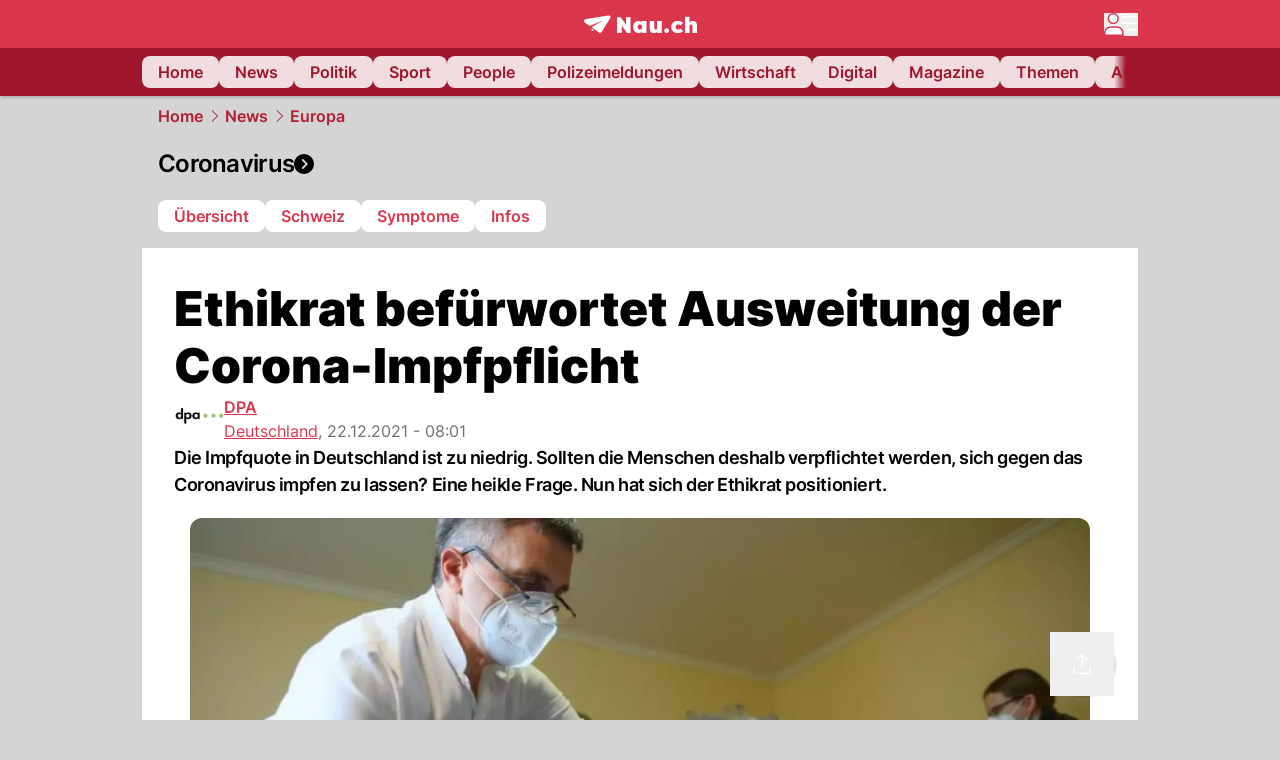

--- FILE ---
content_type: text/html; charset=utf-8
request_url: https://www.nau.ch/news/europa/ethikrat-befurwortet-ausweitung-der-corona-impfpflicht-66072130
body_size: 60994
content:
<!DOCTYPE html><html lang="de-CH" q:render="ssr" q:route="[...catchAll]" q:container="paused" q:version="1.18.0" q:base="/build/" q:locale="" q:manifest-hash="a8393f" q:instance="dzhm12i9ebo"><!--qv q:id=0 q:key=FXTb:zu_0--><!--qv q:id=1 q:key=T9fa:CQ_11--><!--qv q:s q:sref=1 q:key=--><head q:head><meta charset="utf-8" q:head><meta name="theme-color" content="var(--nau-theme-primary)" q:head><meta name="viewport" content="width=device-width, initial-scale=1.0, maximum-scale=1.0, user-scalable=no" q:head><link rel="preconnect" href="https://api.nau.ch" q:head><link rel="preconnect" href="https://c.nau.ch" q:head><link rel="preconnect" href="https://stats.g.doubleclick.net" q:head><link rel="preconnect" href="https://onesignal.com" q:head><link rel="preconnect" href="https://ping.chartbeat.net" q:head><link rel="preload" href="/fonts/inter-v13-latin-regular.woff2" as="font" type="font/woff2" crossOrigin="anonymous" q:head><link rel="preload" href="/fonts/inter-v13-latin-600.woff2" as="font" type="font/woff2" crossOrigin="anonymous" q:head><link rel="preload" href="/fonts/inter-v13-latin-900.woff2" as="font" type="font/woff2" crossOrigin="anonymous" q:head><!--qv q:id=2 q:key=vtfi:CQ_0--><!--qv q:key=Cf_5--><link key="ati57x57" rel="apple-touch-icon" sizes="57x57" href="/static/frontpage/apple-touch-icon-57x57.png?v=0.0.0" q:key="ati57x57" q:head><link key="ati60x60" rel="apple-touch-icon" sizes="60x60" href="/static/frontpage/apple-touch-icon-60x60.png?v=0.0.0" q:key="ati60x60" q:head><link key="ati72x72" rel="apple-touch-icon" sizes="72x72" href="/static/frontpage/apple-touch-icon-72x72.png?v=0.0.0" q:key="ati72x72" q:head><link key="ati76x76" rel="apple-touch-icon" sizes="76x76" href="/static/frontpage/apple-touch-icon-76x76.png?v=0.0.0" q:key="ati76x76" q:head><link key="ati114x114" rel="apple-touch-icon" sizes="114x114" href="/static/frontpage/apple-touch-icon-114x114.png?v=0.0.0" q:key="ati114x114" q:head><link key="ati120x120" rel="apple-touch-icon" sizes="120x120" href="/static/frontpage/apple-touch-icon-120x120.png?v=0.0.0" q:key="ati120x120" q:head><link key="ati144x144" rel="apple-touch-icon" sizes="144x144" href="/static/frontpage/apple-touch-icon-144x144.png?v=0.0.0" q:key="ati144x144" q:head><link key="ati152x152" rel="apple-touch-icon" sizes="152x152" href="/static/frontpage/apple-touch-icon-152x152.png?v=0.0.0" q:key="ati152x152" q:head><link key="ati180x180" rel="apple-touch-icon" sizes="180x180" href="/static/frontpage/apple-touch-icon-180x180.png?v=0.0.0" q:key="ati180x180" q:head><link key="icon36x36" rel="icon" type="image/png" sizes="36x36" href="/static/frontpage/android-chrome-36x36.png?v=0.0.0" q:key="icon36x36" q:head><link key="icon96x96" rel="icon" type="image/png" sizes="48x48" href="/static/frontpage/android-chrome-48x48.png?v=0.0.0" q:key="icon96x96" q:head><link key="icon57x57" rel="icon" type="image/png" sizes="96x96" href="/static/frontpage/favicon-96x96.png?v=0.0.0" q:key="icon57x57" q:head><link key="icon144x144" rel="icon" type="image/png" sizes="144x144" href="/static/frontpage/android-chrome-144x144.png?v=0.0.0" q:key="icon144x144" q:head><link key="icon192x192" rel="icon" type="image/png" sizes="192x192" href="/static/frontpage/android-chrome-192x192.png?v=0.0.0" q:key="icon192x192" q:head><link key="icon16x16" rel="icon" type="image/png" sizes="16x16" href="/static/frontpage/favicon-16x16.png?v=0.0.0" q:key="icon16x16" q:head><link key="icon32x32" rel="icon" type="image/png" sizes="32x32" href="/static/frontpage/favicon-32x32.png?v=0.0.0" q:key="icon32x32" q:head><link key="shortcuticon" rel="shortcut icon" type="image/x-icon" href="/static/frontpage/favicon.png?v=0.0.0" q:key="shortcuticon" q:head><link key="atsi320x460" rel="apple-touch-startup-image" type="image/x-icon" href="/static/frontpage/apple-touch-startup-image-320x460.png?v=0.0.0" media="(device-width: 320px) and (device-height: 480px) and (-webkit-device-pixel-ratio: 1)" q:key="atsi320x460" q:head><link key="atsi640x920" rel="apple-touch-startup-image" type="image/x-icon" href="/static/frontpage/apple-touch-startup-image-640x920.png?v=0.0.0" media="(device-width: 320px) and (device-height: 480px) and (-webkit-device-pixel-ratio: 2)" q:key="atsi640x920" q:head><link key="atsi640x1096" rel="apple-touch-startup-image" type="image/x-icon" href="/static/frontpage/apple-touch-startup-image-640x1096.png?v=0.0.0" media="(device-width: 320px) and (device-height: 568px) and (-webkit-device-pixel-ratio: 2)" q:key="atsi640x1096" q:head><link key="atsi748x1024" rel="apple-touch-startup-image" type="image/x-icon" href="/static/frontpage/apple-touch-startup-image-748x1024.png?v=0.0.0" media="(device-width: 768px) and (device-height: 1024px) and (-webkit-device-pixel-ratio: 1) and (orientation: landscape)" q:key="atsi748x1024" q:head><link key="atsi750x1024" rel="apple-touch-startup-image" type="image/x-icon" href="/static/frontpage/apple-touch-startup-image-750x1024.png?v=0.0.0" media="" q:key="atsi750x1024" q:head><link key="atsi750x1294" rel="apple-touch-startup-image" type="image/x-icon" href="/static/frontpage/apple-touch-startup-image-750x1294.png?v=0.0.0" media="(device-width: 375px) and (device-height: 667px) and (-webkit-device-pixel-ratio: 2)" q:key="atsi750x1294" q:head><link key="atsi768x1004" rel="apple-touch-startup-image" type="image/x-icon" href="/static/frontpage/apple-touch-startup-image-768x1004.png?v=0.0.0" media="(device-width: 768px) and (device-height: 1024px) and (-webkit-device-pixel-ratio: 1) and (orientation: portrait)" q:key="atsi768x1004" q:head><link key="atsi1182x2208" rel="apple-touch-startup-image" type="image/x-icon" href="/static/frontpage/apple-touch-startup-image-1182x2208.png?v=0.0.0" media="(device-width: 414px) and (device-height: 736px) and (-webkit-device-pixel-ratio: 3) and (orientation: landscape)" q:key="atsi1182x2208" q:head><link key="atsi1242x2148" rel="apple-touch-startup-image" type="image/x-icon" href="/static/frontpage/apple-touch-startup-image-1242x2148.png?v=0.0.0" media="(device-width: 414px) and (device-height: 736px) and (-webkit-device-pixel-ratio: 3) and (orientation: portrait)" q:key="atsi1242x2148" q:head><link key="atsi1496x2048" rel="apple-touch-startup-image" type="image/x-icon" href="/static/frontpage/apple-touch-startup-image-1496x2048.png?v=0.0.0" media="(device-width: 768px) and (device-height: 1024px) and (-webkit-device-pixel-ratio: 2) and (orientation: landscape)" q:key="atsi1496x2048" q:head><link key="atsi1536x2008" rel="apple-touch-startup-image" type="image/x-icon" href="/static/frontpage/apple-touch-startup-image-1536x2008.png?v=0.0.0" media="(device-width: 768px) and (device-height: 1024px) and (-webkit-device-pixel-ratio: 2) and (orientation: portrait)" q:key="atsi1536x2008" q:head><link key="manifest" rel="manifest" href="/static/frontpage/manifest.json?v=0.0.0" q:key="manifest" q:head><meta name="viewport" content="width=device-width, initial-scale=1.0" q:head><meta name="mobile-web-app-capable" content="yes" key="mobile-web-app-capable" q:key="mobile-web-app-capable" q:head><meta name="apple-mobile-web-app-capable" content="yes" key="apple-mobile-web-app-capable" q:key="apple-mobile-web-app-capable" q:head><meta name="msapplication-TileColor" content="#DA374C" key="msapplication-TileColor" q:key="msapplication-TileColor" q:head><meta name="theme-color" content="#DA374C" key="theme-color" q:key="theme-color" q:head><meta name="apple-mobile-web-app-status-bar-style" content="#DA374C" key="apple-mobile-web-app-status-bar-style" q:key="apple-mobile-web-app-status-bar-style" q:head><meta name="msapplication-config" content="/static/frontpage/browserconfig.xml?v=0.0.0" key="msapplication-config" q:key="msapplication-config" q:head><meta name="msapplication-TileImage" content="/static/frontpage/mstile-150x150.png?v=0.0.0" key="msapplication-TileImage" q:key="msapplication-TileImage" q:head><meta name="msapplication-square70x70logo" content="/static/frontpage/mstile-70x70.png?v=0.0.0" key="msapplication-square70x70logo" q:key="msapplication-square70x70logo" q:head><meta name="msapplication-square150x150logo" content="/static/frontpage/mstile-150x150.png?v=0.0.0" key="msapplication-square150x150logo" q:key="msapplication-square150x150logo" q:head><meta name="msapplication-wide310x150logo" content="/static/frontpage/mstile-310x150.png?v=0.0.0" key="msapplication-wide310x150logo" q:key="msapplication-wide310x150logo" q:head><meta name="msapplication-square310x310logo" content="/static/frontpage/mstile-310x310.png?v=0.0.0" key="msapplication-square310x310logo" q:key="msapplication-square310x310logo" q:head><script q:head>window._env={"PUBLIC_ACCENT_COLOR":"#B10049","PUBLIC_PRIMARY_HUE":"256.53","PUBLIC_MAINBG_COLOR":"#d4d4d4","PUBLIC_PRIMARY_COLOR":"#DA374C","PUBLIC_APP_VERSION":"mag-v9.48.1","PUBLIC_LOGIN_SCHEME":"nauch-app://","PUBLIC_LOGIN_AUTHORITY":"https://auth.nau.ch/realms/nau","PUBLIC_RELEVANT_YIELD_CONFIG_ID":"69660540371efa5de71165b3","PUBLIC_STATIC_DOMAIN":"https://www.nau.ch","PUBLIC_SPACING_VALUE":"16px","PUBLIC_SECONDARY_COLOR_STOP":"600","PUBLIC_ENABLE_USER_THEMES":"true","PUBLIC_LOGIN_CLIENT_ID":"frontpage","PUBLIC_APP_NAME":"Nau.ch","PUBLIC_SECONDARY_HUE":"206.64","PUBLIC_ORIGIN":"https://www.nau.ch","PUBLIC_SECONDARY_COLOR":"#9f162d","PUBLIC_PLAUSIBLE_SCRIPT":"https://t.nau.ch/js/script.js","PUBLIC_ICON_PATH":"/app/apps/icons","PUBLIC_APP":"frontpage","PUBLIC_QWIK_INSIGHTS_KEY":"7a050n3k6s","PUBLIC_TOPIC":"frontpage","PUBLIC_ROUNDED_CORNERS":"null","PUBLIC_USE_HTTP_CACHE":"true","PUBLIC_CARDBG_COLOR_DARK":"#1c2731","PUBLIC_BREADCRUMB_COLOR":"#B21F33","PUBLIC_APP_PATH":"/frontpage","PUBLIC_USE_HTTP_LOG":"null","PUBLIC_API_BASE_URL":"https://api.nau.ch","PUBLIC_CHECK_VERSION_AFTER_MS":"60000","PUBLIC_ROOT_URL":"https://www.nau.ch","PUBLIC_PLAUSIBLE_DOMAIN":"nau.ch","PUBLIC_GTM_ID":"GTM-WBWRFX6P","PUBLIC_CARDBG_COLOR":"#FFFFFF","PUBLIC_ONESIGNAL_APPID":"fab75e22-b5c5-4a61-a0c0-ee2779e16b8e","PUBLIC_ONESIGNAL_SAFARI_WEB_ID":"web.onesignal.auto.40785b5b-169b-4884-a5e0-8aeabe17c634","PUBLIC_ACCENT_COLOR_STOP":"600","PUBLIC_PRIMARY_COLOR_STOP":"500","PUBLIC_RELEVANT_YIELD_SCRIPT":"https://nau-cdn.relevant-digital.com/static/tags/69660537d20f6d4e111165b2.js","PUBLIC_MAINBG_COLOR_DARK":"#0d141c","PUBLIC_ACCENT_HUE":"123.01","PUBLIC_ICON_VERSION":"0.8.15","PUBLIC_ONESIGNAL_ENABLE_NOTIFY_BUTTON":"false","PUBLIC_ONESIGNAL_TIME_DELAY":"10"}</script><script src="https://t.nau.ch/js/script.js" data-domain="nau.ch" defer q:id="3" q:head></script><script q:id="4" q:head>window.OneSignalDeferred = window.OneSignalDeferred || [];</script><script src="/scripts/onesignal-init.js?mag-v9.48.1" defer on:load="q-CpAlwoWE.js#s_L4uxOH4VS6E" q:id="5" q:head></script><!--qv q:key=Cf_2--><title q:key="Cf_0" q:head>Ethikrat befürwortet Ausweitung der Corona-Impfpflicht | Nau.ch</title><link rel="alternate" content="ch.nau.app" q:key="0" q:head><link rel="canonical" href="https://www.nau.ch/news/europa/ethikrat-befurwortet-ausweitung-der-corona-impfpflicht-66072130" q:key="1" q:head><link rel="preload" as="image" type="image/avif" fetchpriority="high" imagesrcset="https://c.nau.ch/i/BeozN/340/[base64].avif 340w, https://c.nau.ch/i/BeozN/680/[base64].avif 680w, https://c.nau.ch/i/BeozN/900/[base64].avif 900w, https://c.nau.ch/i/BeozN/1360/[base64].avif 1360w, https://c.nau.ch/i/BeozN/1800/[base64].avif 1800w" href="https://c.nau.ch/i/BeozN/900/[base64].avif" q:key="2" q:head><meta property="og:site_name" content="Nau" q:key="0" q:head><meta name="apple-itunes-app" content="app-id=1282998699" q:key="1" q:head><meta name="robots" content="max-image-preview:large" q:key="2" q:head><meta name="twitter:card" content="summary_large_image" q:key="3" q:head><meta name="twitter:site" content="@nau_live" q:key="4" q:head><meta name="twitter:creator" content="@nau_live" q:key="5" q:head><meta property="og:title" content="Ethikrat befürwortet Ausweitung der Corona-Impfpflicht | Nau.ch" q:key="6" q:head><meta name="twitter:title" content="Ethikrat befürwortet Ausweitung der Corona-Impfpflicht | Nau.ch" q:key="7" q:head><meta property="og:title" content="Ethikrat befürwortet Ausweitung der Corona-Impfpflicht" q:key="8" q:head><meta property="og:description" content="Die Impfquote in Deutschland ist zu niedrig. Sollten die Menschen deshalb verpflichtet werden, sich gegen das Coronavirus impfen zu lassen? Eine heikle Frage. Nun hat sich der Ethikrat positioniert." q:key="9" q:head><meta property="og:site_name" content="Nau" q:key="10" q:head><meta property="og:image" content="https://c.nau.ch/i/BeozN/1360/680/[base64].jpg" q:key="11" q:head><meta property="og:image:width" content="1360" q:key="12" q:head><meta property="og:image:height" content="680" q:key="13" q:head><meta property="og:url" content="https://www.nau.ch/news/europa/ethikrat-befurwortet-ausweitung-der-corona-impfpflicht-66072130" q:key="14" q:head><meta property="og:type" content="article" q:key="15" q:head><meta property="article:published_time" content="2021-12-22T07:01:08+00:00" q:key="16" q:head><meta property="article:modified_time" content="2021-12-22T06:01:08+00:00" q:key="17" q:head><meta property="article:author" content="DPA" q:key="18" q:head><meta property="fb:app_id" content="1884799398427648" q:key="19" q:head><meta name="twitter:card" content="summary_large_image" q:key="20" q:head><meta name="twitter:site" content="@nau_live" q:key="21" q:head><meta name="twitter:creator" content="@nau_live" q:key="22" q:head><meta name="twitter:title" content="Ethikrat befürwortet Ausweitung der Corona-Impfpflicht" q:key="23" q:head><meta name="twitter:description" content="Die Impfquote in Deutschland ist zu niedrig. Sollten die Menschen deshalb verpflichtet werden, sich gegen das Coronavirus impfen zu lassen? Eine heikle Frage. Nun hat sich der Ethikrat positioniert." q:key="24" q:head><meta name="twitter:image" content="https://c.nau.ch/i/BeozN/1360/680/[base64].jpg" q:key="25" q:head><meta name="description" content="Die Impfquote in Deutschland ist zu niedrig. Sollten die Menschen deshalb verpflichtet werden, sich gegen das Coronavirus impfen zu lassen? Eine heikle Frage. Nun hat sich der Ethikrat positioniert." q:key="26" q:head><meta name="keywords" content="" q:key="27" q:head><meta name="news_keywords" content="" q:key="28" q:head><meta name="robots" content="max-image-preview:large" q:key="29" q:head><meta itemprop="datePublished" content="2021-12-22T07:01:08+00:00" q:key="30" q:head><meta name="date" content="2021-12-22T07:01:08+00:00" q:key="31" q:head><meta name="contentDate" content="20211222" q:key="32" q:head><meta itemprop="dateModified" content="2021-12-22T06:01:08+00:00" q:key="33" q:head><meta property="author" content="DPA" q:key="34" q:head><script type="application/ld+json" q:key="0" q:head>{"@context":"https://schema.org","@type":"Organization","name":"Nau.ch","logo":{"@type":"ImageObject","url":"https://www.nau.ch/amp/logo.png","width":350,"height":60},"url":"https://www.nau.ch/"}</script><script type="application/ld+json" q:key="1" q:head>{"@context":"http://schema.org","@type":"BreadcrumbList","itemListElement":[{"@type":"ListItem","position":1,"item":{"@id":"/","name":"Home"}},{"@type":"ListItem","position":2,"item":{"@id":"/news","name":"News"}},{"@type":"ListItem","position":3,"item":{"@id":"/news/europa","name":"Europa"}}]}</script><script type="application/ld+json" q:key="2" q:head>{"@context":"http://schema.org","@type":"NewsArticle","isAccessibleForFree":true,"mainEntityOfPage":{"@type":"WebPage","@id":"https://www.nau.ch"},"headline":"Ethikrat befürwortet Ausweitung der Corona-Impfpflicht","image":{"@type":"ImageObject","url":"https://c.nau.ch/i/BeozN/1360/[base64].jpg","width":1360,"height":680},"datePublished":"2021-12-22T07:01:08+00:00","dateModified":"2021-12-22T06:01:08+00:00","author":[[{"@type":"Person","name":"DPA","url":"https://www.nau.ch/profile/375"}]],"publisher":{"@context":"https://schema.org","@type":"Organization","name":"Nau.ch","logo":{"@type":"ImageObject","url":"https://www.nau.ch/amp/logo.png","width":350,"height":60},"url":"https://www.nau.ch/"},"description":"Die Impfquote in Deutschland ist zu niedrig. Sollten die Menschen deshalb verpflichtet werden, sich gegen das Coronavirus impfen zu lassen? Eine heikle Frage. Nun hat sich der Ethikrat positioniert."}</script><!--/qv--><!--/qv--><!--/qv--><!--qv q:key=CQ_1--><script type="text/javascript" q:key="Eh_0" q:head> const staticPaths = ['/_sitemap', '/archiv/', '/profile/edit', '/profile/push', '/themen', '/.well-known', '/flash/']; const isStaticPath = (url) => staticPaths.some(path => url.startsWith(path));  const originalFetch = window.fetch;  window.fetch = (url, options = {}) => { if (url.toString().includes('/q-data.json') && !isStaticPath(url.toString())) { console.debug('Preventing q-data.json request for ' + url.toString());  return Promise.resolve( new Response( JSON.stringify({ _entry: '4', _objs: [ {}, '\u0001', 200, url.toString().replace('q-data.json', ''), { loaders: '0', action: '1', status: '2', href: '3', redirect: '1', isRewrite: '1', }, ], }), { headers: { 'Content-Type': 'application/json' } }, ), ); }  return originalFetch(url, options); }; </script><!--/qv--><script q:head>if (localStorage.theme === 'dark'||(!('theme' in localStorage) && window.matchMedia('(prefers-color-scheme: dark)').matches && localStorage['nau-logged-in'] === 'true')) document.documentElement.classList.add('dark'); </script><script q:head>window.globTarget = {
                            targeting: 'sys_firstimp',
                            dark: document.documentElement.classList.contains('dark') ? 'true' : 'false',
                            app_platform: /NauWebView/i.test(navigator.userAgent) ? 'app': 'pwa'
                        }
                    </script><script q:head>
                    window.googlefc = window.googlefc || {};
                    window.googlefc.ccpa = window.googlefc.ccpa || {};
                    window.googlefc.callbackQueue = window.googlefc.callbackQueue || [];

                    let lsName = 'nau:consent'

                    window.getCookie = (cName) => {
                        const name = cName + '=';
                        const cDecoded = decodeURIComponent(document.cookie);
                        const cArr = cDecoded.split('; ');
                        let res;
                        cArr.forEach(val => {
                            if (val.indexOf(name) === 0) res = val.substring(name.length);
                        });
                        return res;
                    };

                    window.storeCookie = (name, content, domain, path) => {
                        const c = { n: name, c: content, d: domain, p: path };
                        window.setTimeout(() => {
                            window.localStorage.setItem(lsName, JSON.stringify(c))
                        });
                        return c;
                    };

                    window.updateConsent = (n, c, h, p) => {
                        window.setTimeout(() => {
                            const d = new Date();
                            d.setMonth(d.getMonth() + 1);
                            document.cookie = n+'='+c+';domain='+h+';path='+p+';expires='+d.toUTCString();
                        });
                    };

                    const handleIOSConsent = () => {
                        const n = 'FCCDCF';
                        const fccdcf = window.getCookie(n);
                        if (fccdcf === undefined) {
                            const stored = window.localStorage.getItem(lsName);
                            if (stored !== null) {
                                const restored = JSON.parse(stored);

                                window.updateConsent(restored.n, restored.c, restored.d, restored.p);
                            } else {
                                googlefc.callbackQueue.push({
                                    'CONSENT_DATA_READY':
                                    () => {
                                        const c = window.getCookie(n);
                                        const u = new URL(window.location.href);
                                        const stored = window.storeCookie("FCCDCF", c, u.host.substring(u.host.indexOf('.')), '/')
                                        window.updateConsent(stored.n, stored.c, stored.d, stored.p);
                                    }
                                });
                            }
                        } else {
                            const stored = window.localStorage.getItem(lsName);
                            if (stored !== null) {
                                const restored = JSON.parse(stored);

                                window.updateConsent(restored.n, restored.c, restored.d, restored.p);
                            } else {
                                const u = new URL(window.location.href);
                                window.storeCookie(n, fccdcf, u.host.substring(u.host.indexOf('.')), '/')
                            }
                        }
                    }

                    const isWebkit = "GestureEvent" in window
                    const ios18 = /iOS|iPhone|iPad|iPod/i.test(navigator.userAgent) && window.CSS && CSS.supports("content-visibility", "visible");
                    const safariVersion = !/Version\/[A-Za-z0-9\.]+/gm.test(navigator.userAgent) ? -1 : parseInt(navigator.userAgent.match(/Version\/[A-Za-z0-9\.]+/gm)[0].split('/')[1])

                    if (isWebkit && (ios18 || safariVersion >= 11 || window.globTarget.app_platform === 'app')) {
                        handleIOSConsent();
                    }

                    googlefc.callbackQueue.push({
                        'CONSENT_DATA_READY':
                        () => {
                            setTimeout(() => {
                                window.inappwebview('handleTrackingConsent', window.googlefc.getAllowAdsStatus());
                            });
                        }
                    });
                </script><script q:head>window.inappwebview = (name, ...args) => {
                        if (window.zikzak_inappwebview !== undefined) {
                            return window.zikzak_inappwebview.callHandler(name, ...args);
                        } else if (window.flutter_inappwebview !== undefined) {
                            return window.flutter_inappwebview.callHandler(name, ...args);
                        }
                    }</script><script q:key="CQ_3" q:head>
                        const THEMES = [
                            ['#C2FFF9', '#85FFF3', '#4DFFED', '#0FFFE7', '#00D1BC', '#009688', '#007065', '#004D45', '#002420'],
                            ['#CBDEFB', '#97BDF7', '#639DF2', '#2F7CEE', '#115FD4', '#0D47A1', '#0A377B', '#062450', '#03132A'],
                            ['#DCE0E5', '#B9C1CB', '#98A4B3', '#758599', '#596778', '#3F4955', '#303740', '#21262C', '#0F1215'],
                        ];

                        const SECONDARY = ['#007d72', '#0A3A85', '#333b45'];

                        window.applyTheme = function (selectedThemeId) {
                            if (selectedThemeId === null || selectedThemeId === undefined) return;

                            let style = document.getElementById('nau-theme');

                            if (selectedThemeId === 0) {
                                if (style !== null) style.remove();
                                window.inappwebview('setPrimaryColor', null);
                                return;
                            }

                            if (!style) {
                                style = document.createElement('style');
                                style.id = 'nau-theme';
                                document.getElementsByTagName('head')[0].appendChild(style);
                            }

                            style.innerHTML = `:root {
                                --external-theme-secondary: ${SECONDARY[selectedThemeId - 1]};
                                --external-theme-primary: ${THEMES[selectedThemeId - 1][5]};
                                ${THEMES[selectedThemeId - 1]?.map((val, index) => { return `--external-theme-primary-${(index + 1) * 100}: ${val};
`; }).join('')}
                                --breadcrumb-theme-color: ${THEMES[selectedThemeId - 1][5]};
                                }`;

                            window.inappwebview('setPrimaryColor', THEMES[selectedThemeId - 1][5]);
                        };

                        (() => {
                            const lsThemeSetting = window.localStorage.getItem('nau-accent-preference');
                            if (!lsThemeSetting) return;
                            const parsedTheme = parseFloat(lsThemeSetting);
                            if ([1, 2, 3].indexOf(parsedTheme) > -1) {
                                applyTheme(parsedTheme);
                            } else {
                                applyTheme(0);
                            }
                        })();
                    </script><!--qv q:key=DP_0--><style q:head>:root {
                --external-theme-cardbg: #FFFFFF; 
                --external-theme-cardbg-dark: #1c2731; 
                --external-theme-mainbg: #d4d4d4; 
                --external-theme-mainbg-dark: #0d141c; 
                --external-spacing: 16px; 
                --breadcrumb-color: #B21F33
            }</style><style q:key="0" q:head>:root {
            --external-theme-primary: #DA374C;
            --external-theme-secondary: #9f162d;
            --external-theme-accent: #B10049;

             --external-theme-primary-100: #FBE9EC;
--external-theme-primary-200: #F8D8DC;
--external-theme-primary-300: #F0ADB6;
--external-theme-primary-400: #E98694;
--external-theme-primary-500: #E26071;
--external-theme-primary-600: #DA374C;
--external-theme-primary-700: #AC2033;
--external-theme-primary-800: #741522;
--external-theme-primary-900: #380A10;
--external-theme-primary-undefined: #000000;
--external-theme-primary-undefined: #000000;


            --external-theme-secondary-100: #FCE9EC;
--external-theme-secondary-200: #F8CED5;
--external-theme-secondary-300: #F2A1AE;
--external-theme-secondary-400: #EB7084;
--external-theme-secondary-500: #E43E5A;
--external-theme-secondary-600: #CE1D3A;
--external-theme-secondary-700: #9F162D;
--external-theme-secondary-800: #6C0F1E;
--external-theme-secondary-900: #36070F;
--external-theme-secondary-undefined: #000000;
--external-theme-secondary-undefined: #000000;


            --external-theme-accent-100: #FFE5F0;
--external-theme-accent-200: #FFC7DE;
--external-theme-accent-300: #FF8FBE;
--external-theme-accent-400: #FF579D;
--external-theme-accent-500: #FF1F7C;
--external-theme-accent-600: #EB0062;
--external-theme-accent-700: #B10049;
--external-theme-accent-800: #750031;
--external-theme-accent-900: #3D001A;
--external-theme-accent-undefined: #000000;
--external-theme-accent-undefined: #000000;

        }</style><!--/qv--><!--qv q:id=6 q:key=eEt2:CQ_5--><!--qv q:key=19_0--><link rel="preconnect" href="https://securepubads.g.doubleclick.net" q:head><link rel="preconnect" href="https://pagead2.googlesyndication.com" q:head><link rel="preconnect" href="https://www.googletagservices.com" q:head><script q:head>
                    window.googletag = window.googletag || {};
                    window.googletag.cmd = window.googletag.cmd || [];
                    window.adSlots = window.adSlots || new Map();
                    window.googletag.cmd.push(function() {
                        googletag.pubads().enableSingleRequest();
                        googletag.pubads().disableInitialLoad();
                        googletag.enableServices();
                    });
                </script><script async src="https://securepubads.g.doubleclick.net/tag/js/gpt.js" q:head></script><!--/qv--><!--/qv--><!--qv q:id=7 q:key=VgKx:CQ_6--><!--qv q:key=Vz_0--><script src="https://nau-cdn.relevant-digital.com/static/tags/69660537d20f6d4e111165b2.js" async on-document:qinit="q-QiukMTMx.js#_hW[0]" q:id="8" q:head></script><script q:head>window.relevantDigital = window.relevantDigital || {};
                window.relevantDigital.cmd = window.relevantDigital.cmd || [];</script><!--/qv--><!--/qv--><link rel="modulepreload" href="/build/q-naDMFAHy.js"><script type="module" async="true" src="/build/q-naDMFAHy.js"></script><link rel="stylesheet" href="/assets/Cgq7zqql-style.css"><link rel="modulepreload" href="/build/q-CmfOTBhc.js" crossorigin="anonymous"><link rel="preload" href="/assets/BlbXDW2n-bundle-graph.json" as="fetch" crossorigin="anonymous"><script type="module" async="true">let b=fetch("/assets/BlbXDW2n-bundle-graph.json");import("/build/q-CmfOTBhc.js").then(({l})=>l("/build/",b));</script><link rel="modulepreload" href="/build/q-DcUwomSw.js"><style q:style="4a8vjr-0" hidden>:root{view-transition-name:none}</style></head><body><noscript q:key="CQ_7"><iframe src="https://www.googletagmanager.com/ns.html?id=GTM-WBWRFX6P" height="0" width="0" style="display:none;visibility:hidden"></iframe></noscript><!--qv q:id=9 q:key=0j2k:CQ_8--><!--qv q:key=Z0_2--><!--qv q:id=a q:key=tTip:Z0_0--><!--qv q:key=0Z_24--><!--qv q:key=0Z_1--><div class="z-1000 h-1 bg-gray-300 fixed top-0 left-0 w-full ease-in-out transition-opacity duration-200 opacity-0" on:qvisible="q-EbbuY-PA.js#_hW[0]
q-C6N9wqk_.js#_hW[1]
q-CrEaIFqY.js#_hW[2]
q-CrEaIFqY.js#_hW[3]
q-CpAlwoWE.js#_hW[4]
q-BYtJVwjP.js#_hW[5]
q-CpAlwoWE.js#_hW[6]
q-CpAlwoWE.js#_hW[7]
q-CpAlwoWE.js#_hW[8]
q-xB584IU7.js#_hW[9]
q-CDXFRGeA.js#_hW[10]" on-document:click="q-CpAlwoWE.js#s_WEHCTYiUM40[11]" on-document:qidle="q-CpAlwoWE.js#_hW[12]" on-document:keydown="q-C516MELY.js#s_t7KF1eMKXKk[11]" q:key="m3_0" q:id="b"><div id="loading-indicator" class="h-full bg-blue-500 transition-[width] duration-[1s] w-0"></div></div><!--/qv--><!--qv q:id=c q:key=0ZzY:0Z_23--><div style="transform:unset;padding-bottom:unset" class="pb-bottomNavbarHeightMobile tablet:pb-0 transition-transform duration-0 relative" on:qvisible="q-CpAlwoWE.js#_hW[0]" on-window:resize="q-CpAlwoWE.js#s_QaOpeZVUrjA" q:key="Af_6" q:id="d"><!--qv q:s q:sref=c q:key=background-link--><!--/qv--><!--qv q:s q:sref=c q:key=bg-img--><!--/qv--><!--qv q:s q:sref=c q:key=header--><header q:slot="header" id="header" class="col-span-full sticky top-0 z-90 nau-box-shadow"><!--qv q:id=31 q:key=vlSo:0Z_5--><!--qv q:key=Xd_7--><!--qv q:id=32 q:key=Ajoi:Xd_5--><div class="grid grid-cols-noHpAd hpAdRightMinScreenWidth:grid-cols-hpAdRight hpAdLeftMinScreenWidth:grid-cols-hpAdLeft bg-primary dark:bg-primary" q:key="Af_10" q:id="33"><aside class="pr-halfpageAdPadding flex-col col-start-2 hidden hpAdLeftMinScreenWidth:flex"><!--qv q:s q:sref=32 q:key=left--><span q:slot="left" on-document:qinit="q-CpAlwoWE.js#_hW[0]" q:id="34"></span><!--/qv--></aside><section class="col-start-3" q:id="35"><!--qv q:s q:sref=32 q:key=--><!--qv q:id=36 q:key=zbXE:Xd_4--><div id="navbar" class="flex justify-center text-white tablet:pt-0" on:qvisible="q-CpAlwoWE.js#_hW[0]" q:key="VJ_6" q:id="37"><div class="w-full max-w-screen-content h-12 flex items-center relative justify-center" q:id="38"><!--qv q:id=39 q:key=XsOY:VJ_4--><a aria-label="Zur Startseite von frontpage.nau.ch" href="/" preventdefault:click class="cursor-pointer cursor-pointer" on:click="q-CpAlwoWE.js#s_14NNkDGP5AU[0 1 2 3]" q:key="nR_3" q:id="3a"><!--t=3b--><!----><!--qv q:s q:sref=39 q:key=--><!--qv q:id=gf q:key=Gvzs:VJ_2--><span class="[&amp;&gt;svg]:w-full [&amp;&gt;svg]:max-h-[40px]" q:key="dynamic" q:id="gg"><svg xmlns="http://www.w3.org/2000/svg" width="113" height="19" viewBox="0 0 113 18" role="img" aria-hidden="true" focusable="false">
    <path
        fill="#fff"
        d="M24.8 0h-.5c-.2 0-22 3.6-22.8 3.7S0 4.6 0 5.5c0 .5.2 1 .6 1.3l5.2 3.7 13.7-5.9-11.8 7.2 7.5 5.3c.3.2.6.2.9.2.6 0 1.2-.3 1.5-.8l8.6-13.8c.2-.3.3-.6.3-1 0-.9-.8-1.7-1.7-1.7zM7.7 15.6l2.2-1.1-2.2-1.6zM41.9 9l-5.2-7.3H33v15.7h4.7V9.9l5.2 7.5h3.7V1.7h-4.7zM58 7.1c-.6-1.1-1.8-1.7-3.4-1.7-3.1 0-5.5 2.6-5.5 6.1 0 3.6 2.4 6.1 5.5 6.1 1.5 0 2.7-.6 3.4-1.7v1.5h4.6V5.6H58v1.5zm-2.1 7c-1.3 0-2.2-1.1-2.2-2.6s.8-2.6 2.2-2.6 2.2 1.1 2.2 2.6-.8 2.6-2.2 2.6zM73.1 12c0 .9-.2 2-1.4 2s-1.4-1.1-1.4-2V5.6h-4.6v6.9c0 1.9.4 5.1 4.1 5.1 1.6 0 2.6-.6 3.3-1.7v1.5h4.6V5.6h-4.6V12zm21.2-3.1c.6 0 1.5.2 2.5 1L99 7.2c-1.3-1.3-3.2-1.8-5-1.8-4 0-6.9 2.7-6.9 6.1 0 3.4 2.9 6.1 6.9 6.1 1.7 0 3.7-.6 5-1.8l-2.2-2.7c-.9.8-1.9 1-2.5 1-1.5 0-2.6-1.1-2.6-2.6s1-2.6 2.6-2.6zm14.6-3.5c-1.6 0-2.6.6-3.3 1.7V1.2H101v16.2h4.6V11c0-.9.2-2 1.4-2s1.4 1.1 1.4 2v6.4h4.6v-6.9c0-1.9-.4-5.1-4.1-5.1zm-24.6 8.1c-.2-.2-.5-.4-.8-.5-.3-.1-.6-.2-.9-.2-.3 0-.6.1-.9.2-.3.1-.6.3-.8.5-.2.2-.4.5-.5.8-.1.3-.2.6-.2.9 0 .3.1.6.2.9.1.3.3.6.5.8.2.2.5.4.8.5.3.1.6.2.9.2.3 0 .6-.1.9-.2.3-.1.6-.3.8-.5.2-.2.4-.5.5-.8.1-.3.2-.6.2-.9 0-.3-.1-.6-.2-.9-.1-.4-.3-.6-.5-.8z"
    />
</svg>
</span><!--/qv--><span class="sr-only"><!--t=3c-->frontpage.<!---->NAU.ch</span><!--/qv--></a><!--/qv--><!--qv q:s q:sref=36 q:key=nau-navbar-menu--><div q:slot="nau-navbar-menu" class="flex items-center gap-3 absolute right-0 invisible tablet:visible"><button type="button" title="Menü anzeigen" aria-label="Menü anzeigen" aria-haspopup="true" aria-controls="menu-modal" aria-expanded="false" id="menu-button" on:click="q-Cn-xZTAd.js#s_0QdArnVLnts[0]" q:id="3d"><svg xmlns="http://www.w3.org/2000/svg" width="34" height="23" fill="none" aria-hidden="true" viewBox="0 0 34 23" q:key="Xd_3"><path fill="#fff" stroke="var(--nau-theme-primary)" stroke-width="1.5" d="M14.08 5.577c0 2.658-2.18 4.827-4.89 4.827S4.3 8.234 4.3 5.577 6.48.75 9.19.75c2.71 0 4.89 2.169 4.89 4.827Zm-1.777 8.442c3.214 0 5.836 2.068 6.478 4.74v.002c.002.008.011.064.023.195.011.128.022.294.033.488.02.387.039.87.053 1.359.016.519.027 1.038.034 1.447H.76c.007-.409.018-.928.034-1.447.014-.489.032-.972.054-1.36q.015-.293.033-.487c.011-.13.02-.187.022-.195v-.001c.642-2.673 3.264-4.74 6.479-4.74z"/><path fill="#fff" fill-rule="evenodd" d="M34 3.568a.863.863 0 0 1-.863.863h-14.38a.862.862 0 1 1 0-1.725h14.38c.477 0 .863.386.863.862M34 10.202a.863.863 0 0 1-.863.863h-14.38a.862.862 0 1 1 0-1.725h14.38c.477 0 .863.386.863.862M34 16.837a.863.863 0 0 1-.862.862H21.442a.863.863 0 0 1 0-1.725h11.696c.476 0 .862.386.862.863" clip-rule="evenodd"/></svg></button></div><!--/qv--></div></div><!--/qv--><!--/qv--></section><aside class="pl-halfpageAdPadding col-start-4 hidden hpAdRightMinScreenWidth:flex flex-col"><!--qv q:s q:sref=32 q:key=right--><span q:slot="right"></span><!--/qv--></aside></div><!--/qv--><!--qv q:id=3e q:key=Ajoi:Xd_6--><div class="grid grid-cols-noHpAd hpAdRightMinScreenWidth:grid-cols-hpAdRight hpAdLeftMinScreenWidth:grid-cols-hpAdLeft bg-secondary hidden tablet:grid" q:key="Af_10" q:id="3f"><aside class="pr-halfpageAdPadding flex-col col-start-2 hidden hpAdLeftMinScreenWidth:flex"><!--qv q:s q:sref=3e q:key=left--><span q:slot="left"></span><!--/qv--></aside><section class="col-start-3" q:id="3g"><!--qv q:s q:sref=3e q:key=--><nav class="px-3 desktop:px-0 py-2"><!--qv q:id=3h q:key=f0Xx:https://www.nau.ch/news/europa/ethikrat-befurwortet-ausweitung-der-corona-impfpflicht-66072130--><div class="button-list w-full flex items-center justify-start max-w-full" on-window:resize="q-CpAlwoWE.js#s_xV7hbwuhigc[0 1]" on-document:qinit="q-CpAlwoWE.js#_hW[2]" q:key="oR_2" q:id="3i"><div class="shrink-1 w-full relative overflow-shadow -mx-3"><div data-scroller class="w-auto flex flex-row items-center gap-2 overflow-x-auto scrollbar-hidden px-3"><!--qv q:id=3j q:key=jera:0--><!--qv q:id=3k q:key=XsOY:RG_12--><a data-id="0" href="/" preventdefault:click title="Home" referrerPolicy="" rel="" class="flex items-center leading-none relative rounded-lg  justify-center text-secondary bg-white/85 dark:bg-neutral-800 dark:text-white dark:hover:bg-neutral-700 hover:bg-primary-100 font-semibold text-sm px-4 py-2 no-underline focus-underline cursor-pointer" on:click="q-CpAlwoWE.js#s_14NNkDGP5AU[0 1 2 3]" q:key="nR_3" q:id="3l"><!--t=3m--><!----><!--qv q:s q:sref=3k q:key=--><span class="inline-flex gap-2 items-center flex-nowrap whitespace-nowrap" q:id="3n"><span q:key="RG_8"><!--t=3o-->Home<!----></span><!--qv q:key=RG_10--><!--/qv--></span><!--/qv--></a><!--/qv--><!--/qv--><!--qv q:id=3p q:key=jera:1--><!--qv q:id=3q q:key=XsOY:RG_12--><a data-id="1" href="/news" preventdefault:click title="News" referrerPolicy="" rel="" class="flex items-center leading-none relative rounded-lg  justify-center text-secondary bg-white/85 dark:bg-neutral-800 dark:text-white dark:hover:bg-neutral-700 hover:bg-primary-100 font-semibold text-sm px-4 py-2 no-underline focus-underline cursor-pointer" on:click="q-CpAlwoWE.js#s_14NNkDGP5AU[0 1 2 3]" q:key="nR_3" q:id="3r"><!--t=3s--><!----><!--qv q:s q:sref=3q q:key=--><span class="inline-flex gap-2 items-center flex-nowrap whitespace-nowrap" q:id="3t"><span q:key="RG_8"><!--t=3u-->News<!----></span><!--qv q:key=RG_10--><!--/qv--></span><!--/qv--></a><!--/qv--><!--/qv--><!--qv q:id=3v q:key=jera:2--><!--qv q:id=3w q:key=XsOY:RG_12--><a data-id="2" href="/politik" preventdefault:click title="Politik" referrerPolicy="" rel="" class="flex items-center leading-none relative rounded-lg  justify-center text-secondary bg-white/85 dark:bg-neutral-800 dark:text-white dark:hover:bg-neutral-700 hover:bg-primary-100 font-semibold text-sm px-4 py-2 no-underline focus-underline cursor-pointer" on:click="q-CpAlwoWE.js#s_14NNkDGP5AU[0 1 2 3]" q:key="nR_3" q:id="3x"><!--t=3y--><!----><!--qv q:s q:sref=3w q:key=--><span class="inline-flex gap-2 items-center flex-nowrap whitespace-nowrap" q:id="3z"><span q:key="RG_8"><!--t=40-->Politik<!----></span><!--qv q:key=RG_10--><!--/qv--></span><!--/qv--></a><!--/qv--><!--/qv--><!--qv q:id=41 q:key=jera:3--><!--qv q:id=42 q:key=XsOY:RG_12--><a data-id="3" href="/sport" preventdefault:click title="Sport" referrerPolicy="" rel="" class="flex items-center leading-none relative rounded-lg  justify-center text-secondary bg-white/85 dark:bg-neutral-800 dark:text-white dark:hover:bg-neutral-700 hover:bg-primary-100 font-semibold text-sm px-4 py-2 no-underline focus-underline cursor-pointer" on:click="q-CpAlwoWE.js#s_14NNkDGP5AU[0 1 2 3]" q:key="nR_3" q:id="43"><!--t=44--><!----><!--qv q:s q:sref=42 q:key=--><span class="inline-flex gap-2 items-center flex-nowrap whitespace-nowrap" q:id="45"><span q:key="RG_8"><!--t=46-->Sport<!----></span><!--qv q:key=RG_10--><!--/qv--></span><!--/qv--></a><!--/qv--><!--/qv--><!--qv q:id=47 q:key=jera:4--><!--qv q:id=48 q:key=XsOY:RG_12--><a data-id="4" href="/people" preventdefault:click title="People" referrerPolicy="" rel="" class="flex items-center leading-none relative rounded-lg  justify-center text-secondary bg-white/85 dark:bg-neutral-800 dark:text-white dark:hover:bg-neutral-700 hover:bg-primary-100 font-semibold text-sm px-4 py-2 no-underline focus-underline cursor-pointer" on:click="q-CpAlwoWE.js#s_14NNkDGP5AU[0 1 2 3]" q:key="nR_3" q:id="49"><!--t=4a--><!----><!--qv q:s q:sref=48 q:key=--><span class="inline-flex gap-2 items-center flex-nowrap whitespace-nowrap" q:id="4b"><span q:key="RG_8"><!--t=4c-->People<!----></span><!--qv q:key=RG_10--><!--/qv--></span><!--/qv--></a><!--/qv--><!--/qv--><!--qv q:id=4d q:key=jera:5--><!--qv q:id=4e q:key=XsOY:RG_12--><a data-id="5" href="/news/polizeimeldungen" preventdefault:click title="Polizeimeldungen" referrerPolicy="" rel="" class="flex items-center leading-none relative rounded-lg  justify-center text-secondary bg-white/85 dark:bg-neutral-800 dark:text-white dark:hover:bg-neutral-700 hover:bg-primary-100 font-semibold text-sm px-4 py-2 no-underline focus-underline cursor-pointer" on:click="q-CpAlwoWE.js#s_14NNkDGP5AU[0 1 2 3]" q:key="nR_3" q:id="4f"><!--t=4g--><!----><!--qv q:s q:sref=4e q:key=--><span class="inline-flex gap-2 items-center flex-nowrap whitespace-nowrap" q:id="4h"><span q:key="RG_8"><!--t=4i-->Polizeimeldungen<!----></span><!--qv q:key=RG_10--><!--/qv--></span><!--/qv--></a><!--/qv--><!--/qv--><!--qv q:id=4j q:key=jera:6--><!--qv q:id=4k q:key=XsOY:RG_12--><a data-id="6" href="/news/wirtschaft" preventdefault:click title="Wirtschaft" referrerPolicy="" rel="" class="flex items-center leading-none relative rounded-lg  justify-center text-secondary bg-white/85 dark:bg-neutral-800 dark:text-white dark:hover:bg-neutral-700 hover:bg-primary-100 font-semibold text-sm px-4 py-2 no-underline focus-underline cursor-pointer" on:click="q-CpAlwoWE.js#s_14NNkDGP5AU[0 1 2 3]" q:key="nR_3" q:id="4l"><!--t=4m--><!----><!--qv q:s q:sref=4k q:key=--><span class="inline-flex gap-2 items-center flex-nowrap whitespace-nowrap" q:id="4n"><span q:key="RG_8"><!--t=4o-->Wirtschaft<!----></span><!--qv q:key=RG_10--><!--/qv--></span><!--/qv--></a><!--/qv--><!--/qv--><!--qv q:id=4p q:key=jera:7--><!--qv q:id=4q q:key=XsOY:RG_12--><a data-id="7" href="/news/digital" preventdefault:click title="Digital" referrerPolicy="" rel="" class="flex items-center leading-none relative rounded-lg  justify-center text-secondary bg-white/85 dark:bg-neutral-800 dark:text-white dark:hover:bg-neutral-700 hover:bg-primary-100 font-semibold text-sm px-4 py-2 no-underline focus-underline cursor-pointer" on:click="q-CpAlwoWE.js#s_14NNkDGP5AU[0 1 2 3]" q:key="nR_3" q:id="4r"><!--t=4s--><!----><!--qv q:s q:sref=4q q:key=--><span class="inline-flex gap-2 items-center flex-nowrap whitespace-nowrap" q:id="4t"><span q:key="RG_8"><!--t=4u-->Digital<!----></span><!--qv q:key=RG_10--><!--/qv--></span><!--/qv--></a><!--/qv--><!--/qv--><!--qv q:id=4v q:key=jera:8--><!--qv q:id=4w q:key=XsOY:RG_12--><a data-id="8" href="/magazine" preventdefault:click title="Magazine" referrerPolicy="" rel="" class="flex items-center leading-none relative rounded-lg  justify-center text-secondary bg-white/85 dark:bg-neutral-800 dark:text-white dark:hover:bg-neutral-700 hover:bg-primary-100 font-semibold text-sm px-4 py-2 no-underline focus-underline cursor-pointer" on:click="q-CpAlwoWE.js#s_14NNkDGP5AU[0 1 2 3]" q:key="nR_3" q:id="4x"><!--t=4y--><!----><!--qv q:s q:sref=4w q:key=--><span class="inline-flex gap-2 items-center flex-nowrap whitespace-nowrap" q:id="4z"><span q:key="RG_8"><!--t=50-->Magazine<!----></span><!--qv q:key=RG_10--><!--/qv--></span><!--/qv--></a><!--/qv--><!--/qv--><!--qv q:id=51 q:key=jera:9--><!--qv q:id=52 q:key=XsOY:RG_12--><a data-id="9" href="/themen" preventdefault:click title="Themen" referrerPolicy="" rel="" class="flex items-center leading-none relative rounded-lg  justify-center text-secondary bg-white/85 dark:bg-neutral-800 dark:text-white dark:hover:bg-neutral-700 hover:bg-primary-100 font-semibold text-sm px-4 py-2 no-underline focus-underline cursor-pointer" on:click="q-CpAlwoWE.js#s_14NNkDGP5AU[0 1 2 3]" q:key="nR_3" q:id="53"><!--t=54--><!----><!--qv q:s q:sref=52 q:key=--><span class="inline-flex gap-2 items-center flex-nowrap whitespace-nowrap" q:id="55"><span q:key="RG_8"><!--t=56-->Themen<!----></span><!--qv q:key=RG_10--><!--/qv--></span><!--/qv--></a><!--/qv--><!--/qv--><!--qv q:id=57 q:key=jera:10--><!--qv q:id=58 q:key=XsOY:RG_12--><a data-id="10" href="/lifestyle/auto" preventdefault:click title="Auto" referrerPolicy="" rel="" class="flex items-center leading-none relative rounded-lg  justify-center text-secondary bg-white/85 dark:bg-neutral-800 dark:text-white dark:hover:bg-neutral-700 hover:bg-primary-100 font-semibold text-sm px-4 py-2 no-underline focus-underline cursor-pointer" on:click="q-CpAlwoWE.js#s_14NNkDGP5AU[0 1 2 3]" q:key="nR_3" q:id="59"><!--t=5a--><!----><!--qv q:s q:sref=58 q:key=--><span class="inline-flex gap-2 items-center flex-nowrap whitespace-nowrap" q:id="5b"><span q:key="RG_8"><!--t=5c-->Auto<!----></span><!--qv q:key=RG_10--><!--/qv--></span><!--/qv--></a><!--/qv--><!--/qv--><!--qv q:id=5d q:key=jera:11--><!--qv q:id=5e q:key=XsOY:RG_12--><a data-id="11" href="/sport/matchcenter" preventdefault:click title="Matchcenter" referrerPolicy="" rel="" class="flex items-center leading-none relative rounded-lg  justify-center text-secondary bg-white/85 dark:bg-neutral-800 dark:text-white dark:hover:bg-neutral-700 hover:bg-primary-100 font-semibold text-sm px-4 py-2 no-underline focus-underline cursor-pointer" on:click="q-CpAlwoWE.js#s_14NNkDGP5AU[0 1 2 3]" q:key="nR_3" q:id="5f"><!--t=5g--><!----><!--qv q:s q:sref=5e q:key=--><span class="inline-flex gap-2 items-center flex-nowrap whitespace-nowrap" q:id="5h"><span q:key="RG_8"><!--t=5i-->Matchcenter<!----></span><!--qv q:key=RG_10--><!--/qv--></span><!--/qv--></a><!--/qv--><!--/qv--><!--qv q:id=5j q:key=jera:12--><!--qv q:id=5k q:key=XsOY:RG_12--><a data-id="12" href="/news/videos" preventdefault:click title="Videos" referrerPolicy="" rel="" class="flex items-center leading-none relative rounded-lg  justify-center text-secondary bg-white/85 dark:bg-neutral-800 dark:text-white dark:hover:bg-neutral-700 hover:bg-primary-100 font-semibold text-sm px-4 py-2 no-underline focus-underline cursor-pointer" on:click="q-CpAlwoWE.js#s_14NNkDGP5AU[0 1 2 3]" q:key="nR_3" q:id="5l"><!--t=5m--><!----><!--qv q:s q:sref=5k q:key=--><span class="inline-flex gap-2 items-center flex-nowrap whitespace-nowrap" q:id="5n"><span q:key="RG_8"><!--t=5o-->Videos<!----></span><!--qv q:key=RG_10--><!--/qv--></span><!--/qv--></a><!--/qv--><!--/qv--><!--qv q:id=5p q:key=jera:13--><!--qv q:id=5q q:key=XsOY:RG_12--><a data-id="13" href="/news/mehr-plus" preventdefault:click title="Nau Plus" referrerPolicy="" rel="" class="flex items-center leading-none relative rounded-lg  justify-center text-secondary bg-white/85 dark:bg-neutral-800 dark:text-white dark:hover:bg-neutral-700 hover:bg-primary-100 font-semibold text-sm px-4 py-2 no-underline focus-underline cursor-pointer" on:click="q-CpAlwoWE.js#s_14NNkDGP5AU[0 1 2 3]" q:key="nR_3" q:id="5r"><!--t=5s--><!----><!--qv q:s q:sref=5q q:key=--><span class="inline-flex gap-2 items-center flex-nowrap whitespace-nowrap" q:id="5t"><span q:key="RG_8"><!--t=5u-->Nau Plus<!----></span><!--qv q:key=RG_10--><!--/qv--></span><!--/qv--></a><!--/qv--><!--/qv--><!--qv q:id=5v q:key=jera:14--><!--qv q:id=5w q:key=XsOY:RG_12--><a data-id="14" href="/lifestyle" preventdefault:click title="Lifestyle" referrerPolicy="" rel="" class="flex items-center leading-none relative rounded-lg  justify-center text-secondary bg-white/85 dark:bg-neutral-800 dark:text-white dark:hover:bg-neutral-700 hover:bg-primary-100 font-semibold text-sm px-4 py-2 no-underline focus-underline cursor-pointer" on:click="q-CpAlwoWE.js#s_14NNkDGP5AU[0 1 2 3]" q:key="nR_3" q:id="5x"><!--t=5y--><!----><!--qv q:s q:sref=5w q:key=--><span class="inline-flex gap-2 items-center flex-nowrap whitespace-nowrap" q:id="5z"><span q:key="RG_8"><!--t=60-->Lifestyle<!----></span><!--qv q:key=RG_10--><!--/qv--></span><!--/qv--></a><!--/qv--><!--/qv--><!--qv q:id=61 q:key=jera:15--><!--qv q:id=62 q:key=XsOY:RG_12--><a data-id="15" href="/news/games" preventdefault:click title="Games" referrerPolicy="" rel="" class="flex items-center leading-none relative rounded-lg  justify-center text-secondary bg-white/85 dark:bg-neutral-800 dark:text-white dark:hover:bg-neutral-700 hover:bg-primary-100 font-semibold text-sm px-4 py-2 no-underline focus-underline cursor-pointer" on:click="q-CpAlwoWE.js#s_14NNkDGP5AU[0 1 2 3]" q:key="nR_3" q:id="63"><!--t=64--><!----><!--qv q:s q:sref=62 q:key=--><span class="inline-flex gap-2 items-center flex-nowrap whitespace-nowrap" q:id="65"><span q:key="RG_8"><!--t=66-->Games<!----></span><!--qv q:key=RG_10--><!--/qv--></span><!--/qv--></a><!--/qv--><!--/qv--><!--qv q:id=67 q:key=jera:16--><!--qv q:id=68 q:key=XsOY:RG_12--><a data-id="16" href="/news/stimmen-der-schweiz" preventdefault:click title="Stimmen der Schweiz" referrerPolicy="" rel="" class="flex items-center leading-none relative rounded-lg  justify-center text-secondary bg-white/85 dark:bg-neutral-800 dark:text-white dark:hover:bg-neutral-700 hover:bg-primary-100 font-semibold text-sm px-4 py-2 no-underline focus-underline cursor-pointer" on:click="q-CpAlwoWE.js#s_14NNkDGP5AU[0 1 2 3]" q:key="nR_3" q:id="69"><!--t=6a--><!----><!--qv q:s q:sref=68 q:key=--><span class="inline-flex gap-2 items-center flex-nowrap whitespace-nowrap" q:id="6b"><span q:key="RG_8"><!--t=6c-->Stimmen der Schweiz<!----></span><!--qv q:key=RG_10--><!--/qv--></span><!--/qv--></a><!--/qv--><!--/qv--></div></div></div><!--/qv--></nav><!--/qv--></section><aside class="pl-halfpageAdPadding col-start-4 hidden hpAdRightMinScreenWidth:flex flex-col"><!--qv q:s q:sref=3e q:key=right--><span q:slot="right"></span><!--/qv--></aside></div><!--/qv--><!--/qv--><!--/qv--></header><!--/qv--><!--qv q:s q:sref=c q:key=--><!--qv q:id=e q:key=mBvD:0Z_3--><!--/qv--><!--qv q:id=f q:key=77yg:0Z_4--><div class="fixed z-1000 top-16 right-0 transition-all duration-200" q:key="pG_1" q:id="g"></div><!--/qv--><!--qv q:id=h q:key=Ajoi:0Z_10--><div mainContent class="grid grid-cols-noHpAd hpAdRightMinScreenWidth:grid-cols-hpAdRight hpAdLeftMinScreenWidth:grid-cols-hpAdLeft" q:key="Af_10" q:id="i"><aside class="pr-halfpageAdPadding flex-col col-start-2 hidden hpAdLeftMinScreenWidth:flex"><!--qv q:s q:sref=h q:key=left--><!--qv q:id=k q:key=uQRr:0Z_7--><div style="z-index:1" class="sticky top-navbarHeightDesktop" on:qvisible="q-C3Ico9i0.js#_hW[0]" q:key="OC_0" q:id="l"></div><!--/qv--><!--/qv--></aside><section class="col-start-3 bg-background-light" q:id="m"><!--qv q:s q:sref=h q:key=--><!--qv q:s q:sref=a q:key=--><!--qv q:id=6l q:key=kyo0:Z0_0--><!--qv q:id=6m q:key=Eq00:ct_0--><div on:qvisible="q-BKRplnp6.js#_hW[0]" q:key="ct_6" q:id="6n"><div style="" q:id="6o"><!--qv q:id=6q q:key=grgV:ct_3--><section class="flex justify-center" on:qvisible="q-CpAlwoWE.js#_hW[0]
q-CpAlwoWE.js#_hW[1]
q-CpAlwoWE.js#_hW[2]" q:key="Vq_0" q:id="6r"><div class="flex flex-col w-full"><!--qv q:key=v1/ad-0-rs70xc-grgVLWlKlhc-6p-442.6820961269082--><!--/qv--><!--qv q:key=v1/ad-1-rs70xc-grgVLWlKlhc-6p-627.6589271323154--><!--/qv--><!--qv q:key=v1/ad-2-rs70xc-grgVLWlKlhc-6p-820.6069487768599--><!--/qv--><!--qv q:key=v1/data-layer-push-3-rs70xc-grgVLWlKlhc-6p-64.881728091015--><!--qv q:id=6v q:key=6j2I:7a_34--><script hidden q:id="6w" on-document:qinit="q-CpAlwoWE.js#_hW[0]"></script><!--/qv--><!--/qv--><!--qv q:key=v1/plausible-4-rs70xc-grgVLWlKlhc-6p-267.8338913828535--><!--qv q:id=6x q:key=8vVd:7a_40--><script hidden q:id="6y" on-document:qidle="q-D1gDg9GK.js#_hW[0]"></script><!--/qv--><!--/qv--><!--qv q:key=v1/wrapper-5-rs70xc-grgVLWlKlhc-6p-311.84448108608296--><!--qv q:key=kz_6--><div style="background-color:transparent;border:0px solid" class="w-max-content flex flex-col z-10 rounded-none vp1:p-0 vp1:mt-2 vp1:mr-4 vp1:mb-2 vp1:ml-4 vp2:p-0 vp2:mt-2 vp2:mr-4 vp2:mb-2 vp2:ml-4 vp3:p-0 vp3:mt-2 vp3:mr-4 vp3:mb-2 vp3:ml-4 vp4:p-0 vp4:mt-2 vp4:mr-4 vp4:mb-2 vp4:ml-4" q:key="IH_0"><!--qv q:key=0--><!--qv q:id=6z q:key=ixJ6:7a_3--><nav aria-label="Breadcrumb" class="relative text-sm -mx-3 font-semibold overflow-shadow min-w-0 flex items-center" q:key="YI_2"><div style="direction:rtl" class="overflow-x-scroll scrollbar-hidden"><ol style="direction:ltr" class="flex px-3 w-max"><li class="flex items-center" q:key="breadcrumb-0-/"><!--qv q:id=70 q:key=XsOY:YI_0--><a style="color:var(--breadcrumb-theme-color, var(--breadcrumb-color))" href="/" preventdefault:click class="text-breadcrumb no-underline whitespace-nowrap dark:text-secondary-300 cursor-pointer" on:click="q-CpAlwoWE.js#s_14NNkDGP5AU[0 1 2 3]" q:key="nR_3" q:id="71"><!--t=72--><!----><!--qv q:s q:sref=70 q:key=-->Home<!--/qv--></a><!--/qv--><!--qv q:id=br q:key=5ZJt:YI_1--><span style="color:var(--breadcrumb-theme-color, var(--breadcrumb-color))" class="inline-flex transition-opacity justify-center items-center align-middle w-3.5 h-3.5 mx-1 text-neutral-700 dark:text-neutral-200" q:key="light_chevron-right" q:id="bs"><svg width="24px" height="24px" class="w-full h-full fill-current" xmlns="http://www.w3.org/2000/svg" viewBox="0 0 320 512"><!--! Font Awesome Pro 6.6.0 by @fontawesome - https://fontawesome.com License - https://fontawesome.com/license (Commercial License) Copyright 2024 Fonticons, Inc. --><path d="M299.3 244.7c6.2 6.2 6.2 16.4 0 22.6l-192 192c-6.2 6.2-16.4 6.2-22.6 0s-6.2-16.4 0-22.6L265.4 256 84.7 75.3c-6.2-6.2-6.2-16.4 0-22.6s16.4-6.2 22.6 0l192 192z"/></svg></span><!--/qv--></li><li class="flex items-center" q:key="breadcrumb-1-/news"><!--qv q:id=73 q:key=XsOY:YI_0--><a style="color:var(--breadcrumb-theme-color, var(--breadcrumb-color))" href="/news" preventdefault:click class="text-breadcrumb no-underline whitespace-nowrap dark:text-secondary-300 cursor-pointer" on:click="q-CpAlwoWE.js#s_14NNkDGP5AU[0 1 2 3]" q:key="nR_3" q:id="74"><!--t=75--><!----><!--qv q:s q:sref=73 q:key=-->News<!--/qv--></a><!--/qv--><!--qv q:id=bt q:key=5ZJt:YI_1--><span style="color:var(--breadcrumb-theme-color, var(--breadcrumb-color))" class="inline-flex transition-opacity justify-center items-center align-middle w-3.5 h-3.5 mx-1 text-neutral-700 dark:text-neutral-200" q:key="light_chevron-right" q:id="bu"><svg width="24px" height="24px" class="w-full h-full fill-current" xmlns="http://www.w3.org/2000/svg" viewBox="0 0 320 512"><!--! Font Awesome Pro 6.6.0 by @fontawesome - https://fontawesome.com License - https://fontawesome.com/license (Commercial License) Copyright 2024 Fonticons, Inc. --><path d="M299.3 244.7c6.2 6.2 6.2 16.4 0 22.6l-192 192c-6.2 6.2-16.4 6.2-22.6 0s-6.2-16.4 0-22.6L265.4 256 84.7 75.3c-6.2-6.2-6.2-16.4 0-22.6s16.4-6.2 22.6 0l192 192z"/></svg></span><!--/qv--></li><li class="flex items-center" q:key="breadcrumb-2-/news/europa"><!--qv q:id=76 q:key=XsOY:YI_0--><a style="color:var(--breadcrumb-theme-color, var(--breadcrumb-color))" aria-current="page" href="/news/europa" preventdefault:click class="text-breadcrumb no-underline whitespace-nowrap dark:text-secondary-300 cursor-pointer" on:click="q-CpAlwoWE.js#s_14NNkDGP5AU[0 1 2 3]" q:key="nR_3" q:id="77"><!--t=78--><!----><!--qv q:s q:sref=76 q:key=-->Europa<!--/qv--></a><!--/qv--></li></ol></div></nav><!--/qv--><!--/qv--></div><!--/qv--><!--/qv--><!--qv q:key=v1/wrapper-6-rs70xc-grgVLWlKlhc-6p-50.129059499443684--><!--qv q:key=kz_6--><div style="background-color:transparent;border:0px solid" class="w-max-content flex flex-col z-10 rounded-none gap-2 vp1:mt-0 vp1:mr-0 vp1:mb-2 vp1:ml-0 vp2:mt-0 vp2:mr-0 vp2:mb-2 vp2:ml-0 vp3:mt-0 vp3:mr-0 vp3:mb-2 vp3:ml-0 vp4:mt-0 vp4:mr-0 vp4:mb-2 vp4:ml-0" q:key="IH_0"><!--qv q:key=0--><!--qv q:key=kz_6--><div style="background-color:transparent;border:0px solid" class="w-max-content flex flex-col z-10 rounded-none" q:key="IH_0"><!--qv q:key=0--><!--qv q:key=7a_1--><div style="background-color:var(--nau-theme-mainbg);color:var(--nau-text-color)" class="h-14 w-full flex items-center relative text-black justify-between"><div class="pl-4 py-2 h-full flex items-center overflow-hidden flex-1 w-full gap-2"><!--qv q:key=DB_0--><div style="" class="inline-flex flex-nowrap items-center gap-4 shrink-1 overflow-hidden" q:key="ZE_2"><h2 lang="de" title="Coronavirus" class="text-2xl leading-[1.2] tracking-[-0.03em] hyphens-auto truncate w-full" q:key="ZE_1">Coronavirus</h2></div><!--/qv--><!--qv q:id=ed q:key=5ZJt:DB_1--><span style="" class="inline-flex transition-opacity justify-center items-center align-middle w-5 h-5 shrink-0" q:key="solid_circle-chevron-right" q:id="ee"><svg width="24px" height="24px" class="w-full h-full fill-current" xmlns="http://www.w3.org/2000/svg" viewBox="0 0 512 512"><!--! Font Awesome Pro 6.6.0 by @fontawesome - https://fontawesome.com License - https://fontawesome.com/license (Commercial License) Copyright 2024 Fonticons, Inc. --><path d="M0 256a256 256 0 1 0 512 0A256 256 0 1 0 0 256zM241 377c-9.4 9.4-24.6 9.4-33.9 0s-9.4-24.6 0-33.9l87-87-87-87c-9.4-9.4-9.4-24.6 0-33.9s24.6-9.4 33.9 0L345 239c9.4 9.4 9.4 24.6 0 33.9L241 377z"/></svg></span><!--/qv--></div><!--qv q:id=79 q:key=XsOY:DB_6--><a href="/news/coronavirus" preventdefault:click title="Coronavirus" referrerPolicy="" rel="" class="absolute inset-0 cursor-pointer" on:click="q-CpAlwoWE.js#s_14NNkDGP5AU[0 1 2 3]" q:key="nR_3" q:id="7a"><!--t=7b--><!----><!--qv q:s q:sref=79 q:key=--><!--/qv--></a><!--/qv--></div><!--/qv--><!--/qv--><!--qv q:key=1--><!--qv q:key=kz_6--><div style="background-color:transparent;border:0px solid" class="w-max-content flex flex-col z-10 rounded-none gap-ext vp1:py-2 vp1:px-4 vp2:py-2 vp2:px-4 vp3:py-2 vp3:px-4 vp4:py-2 vp4:px-4" q:key="IH_0"><!--qv q:key=0--><!--qv q:id=8g q:key=f0Xx:kz_18--><div class="button-list w-full flex items-center justify-start max-w-full" on-window:resize="q-CpAlwoWE.js#s_xV7hbwuhigc[0 1]" on-document:qinit="q-CpAlwoWE.js#_hW[2]" q:key="oR_2" q:id="8h"><div class="shrink-1 w-full relative overflow-shadow -mx-3"><div data-scroller class="w-auto flex flex-row items-center gap-2 overflow-x-auto scrollbar-hidden px-3"><!--qv q:id=8i q:key=jera:0--><!--qv q:id=8j q:key=XsOY:RG_12--><a data-id="0" href="/news/coronavirus" preventdefault:click title="Übersicht" referrerPolicy="" rel="" class="flex items-center leading-none relative rounded-lg  justify-center text-primary bg-white dark:bg-neutral-800 dark:text-white dark:hover:bg-neutral-700 hover:bg-primary-100 font-semibold text-sm px-4 py-2 no-underline focus-underline cursor-pointer" on:click="q-CpAlwoWE.js#s_14NNkDGP5AU[0 1 2 3]" q:key="nR_3" q:id="8k"><!--t=8l--><!----><!--qv q:s q:sref=8j q:key=--><span class="inline-flex gap-2 items-center flex-nowrap whitespace-nowrap" q:id="8m"><span q:key="RG_8"><!--t=8n-->Übersicht<!----></span><!--qv q:key=RG_10--><!--/qv--></span><!--/qv--></a><!--/qv--><!--/qv--><!--qv q:id=8o q:key=jera:1--><!--qv q:id=8p q:key=XsOY:RG_12--><a data-id="1" href="/news/schweiz/coronavirus-update-272-neu-im-spital-21194-neuinfizierte-66346213" preventdefault:click title="Schweiz" referrerPolicy="" rel="" class="flex items-center leading-none relative rounded-lg  justify-center text-primary bg-white dark:bg-neutral-800 dark:text-white dark:hover:bg-neutral-700 hover:bg-primary-100 font-semibold text-sm px-4 py-2 no-underline focus-underline cursor-pointer" on:click="q-CpAlwoWE.js#s_14NNkDGP5AU[0 1 2 3]" q:key="nR_3" q:id="8q"><!--t=8r--><!----><!--qv q:s q:sref=8p q:key=--><span class="inline-flex gap-2 items-center flex-nowrap whitespace-nowrap" q:id="8s"><span q:key="RG_8"><!--t=8t-->Schweiz<!----></span><!--qv q:key=RG_10--><!--/qv--></span><!--/qv--></a><!--/qv--><!--/qv--><!--qv q:id=8u q:key=jera:2--><!--qv q:id=8v q:key=XsOY:RG_12--><a data-id="2" href="/news/china/erkaltung-grippe-oder-corona-covid-19-zeigt-sich-subtil-65679644" preventdefault:click title="Symptome" referrerPolicy="" rel="" class="flex items-center leading-none relative rounded-lg  justify-center text-primary bg-white dark:bg-neutral-800 dark:text-white dark:hover:bg-neutral-700 hover:bg-primary-100 font-semibold text-sm px-4 py-2 no-underline focus-underline cursor-pointer" on:click="q-CpAlwoWE.js#s_14NNkDGP5AU[0 1 2 3]" q:key="nR_3" q:id="8w"><!--t=8x--><!----><!--qv q:s q:sref=8v q:key=--><span class="inline-flex gap-2 items-center flex-nowrap whitespace-nowrap" q:id="8y"><span q:key="RG_8"><!--t=8z-->Symptome<!----></span><!--qv q:key=RG_10--><!--/qv--></span><!--/qv--></a><!--/qv--><!--/qv--><!--qv q:id=90 q:key=jera:3--><!--qv q:id=91 q:key=XsOY:RG_12--><a data-id="3" href="/news/schweiz/coronavirus-wichtige-informationen-65656458" preventdefault:click title="Infos" referrerPolicy="" rel="" class="flex items-center leading-none relative rounded-lg  justify-center text-primary bg-white dark:bg-neutral-800 dark:text-white dark:hover:bg-neutral-700 hover:bg-primary-100 font-semibold text-sm px-4 py-2 no-underline focus-underline cursor-pointer" on:click="q-CpAlwoWE.js#s_14NNkDGP5AU[0 1 2 3]" q:key="nR_3" q:id="92"><!--t=93--><!----><!--qv q:s q:sref=91 q:key=--><span class="inline-flex gap-2 items-center flex-nowrap whitespace-nowrap" q:id="94"><span q:key="RG_8"><!--t=95-->Infos<!----></span><!--qv q:key=RG_10--><!--/qv--></span><!--/qv--></a><!--/qv--><!--/qv--></div></div></div><!--/qv--><!--/qv--></div><!--/qv--><!--/qv--></div><!--/qv--><!--/qv--></div><!--/qv--><!--/qv--><!--qv q:key=v1/wrapper-7-rs70xc-grgVLWlKlhc-6p-479.51247997342097--><!--qv q:key=kz_6--><div style="background-color:transparent;border:0px solid" class="w-max-content flex flex-col z-10 rounded-none gap-ext" q:key="IH_0"><!--qv q:key=0--><!--qv q:key=kz_6--><article style="background-color:var(--nau-theme-cardbg);border:0px solid" class="w-max-content flex flex-col z-10 rounded-none gap-ext vp1:mt-0 vp1:mr-0 vp1:mb-4 vp1:ml-0 vp2:mt-0 vp2:mr-0 vp2:mb-4 vp2:ml-0 vp3:mt-0 vp3:mr-0 vp3:mb-4 vp3:ml-0 vp4:mt-0 vp4:mr-0 vp4:mb-4 vp4:ml-0" q:key="IH_0"><!--qv q:key=0--><!--qv q:key=kz_6--><div style="background-color:transparent;border:0px solid" class="w-max-content flex flex-col z-10 rounded-none gap-ext vp1:pt-4 vp1:pr-4 vp1:pb-0 vp1:pl-4 vp2:pt-4 vp2:pr-4 vp2:pb-0 vp2:pl-4 vp3:pt-8 vp3:pr-8 vp3:pb-0 vp3:pl-8 vp4:pt-8 vp4:pr-8 vp4:pb-0 vp4:pl-8" q:key="IH_0"><!--qv q:key=0--><!--qv q:id=96 q:key=8v6Y:7a_6--><div class="inline-flex flex-nowrap items-center gap-4" q:key="Gv_1"><h1 lang="de" title="Ethikrat befürwortet Ausweitung der Corona-Impfpflicht" class="hyphens-auto article-heading font-black leading-[120%]" q:key="Gv_0" q:id="97"><!--t=98-->Ethikrat befürwortet Ausweitung der Corona-Impfpflicht<!----></h1></div><!--/qv--><!--/qv--><!--qv q:key=1--><!--qv q:id=ep q:key=TLpk:pu_0--><div class="flex gap-2 items-center"><div class="shrink-0"><!--qv q:id=eq q:key=XsOY:eU_1--><a href="/profile/375" preventdefault:click referrerPolicy="" rel="" class="cursor-pointer" on:click="q-CpAlwoWE.js#s_14NNkDGP5AU[0 1 2 3]" q:key="nR_3" q:id="er"><!--t=es--><!----><!--qv q:s q:sref=eq q:key=--><picture class="flex mx-auto my-0 p-0" q:key="p9_4"><source srcset="https://c.nau.ch/i/NwnmR/50/image.avif 50w, https://c.nau.ch/i/NwnmR/100/image.avif 100w" type="image/avif" q:key="p9_0"><source srcset="https://c.nau.ch/i/NwnmR/50/image.webp 50w, https://c.nau.ch/i/NwnmR/100/image.webp 100w" type="image/webp" q:key="p9_1"><img onload="this.style.backgroundColor = &#39;&#39;" loading="lazy" decoding="async" height="50" alt="DPA" width="50" style="aspect-ratio:1;object-fit:cover" srcset="https://c.nau.ch/i/NwnmR/50/image.jpg 50w, https://c.nau.ch/i/NwnmR/100/image.jpg 100w" src="https://c.nau.ch/i/NwnmR/50/image.jpg" class="my-auto rounded-full" on:load="q-CpAlwoWE.js#s_pVFDuJsFGxQ"></picture><!--/qv--></a><!--/qv--></div><div class="font-semibold flex flex-col justify-center text-sm"><address><!--qv q:id=et q:key=XsOY:eU_2--><a rel="" href="/profile/375" preventdefault:click referrerPolicy="" class="cursor-pointer" on:click="q-CpAlwoWE.js#s_14NNkDGP5AU[0 1 2 3]" q:key="nR_3" q:id="eu"><!--t=ev--><!----><!--qv q:s q:sref=et q:key=--><!--t=ew-->DPA<!----><!--/qv--></a><!--/qv--></address><p class="text-neutral-500 dark:text-neutral-300 font"><!--qv q:id=ex q:key=XsOY:eU_3--><a href="/ort/deutschland" preventdefault:click title="Deutschland" referrerPolicy="" rel="" class="cursor-pointer" on:click="q-CpAlwoWE.js#s_14NNkDGP5AU[0 1 2 3]" q:key="nR_3" q:id="ey"><!--t=ez-->Deutschland<!----><!--qv q:s q:sref=ex q:key=--><!--/qv--></a><!--/qv--><!--t=f0-->, <!----><time dateTime="2021-12-22T07:01:08.000Z" title="22.12.2021 - 08:01" q:key="eU_4" q:id="f1"><!--t=f2-->22.12.2021 - 08:01<!----></time></p></div></div><!--/qv--><!--/qv--><!--qv q:key=2--><!--qv q:key=7a_7--><p class="tracking-tight font-semibold text-base" q:key="O8_0">Die Impfquote in Deutschland ist zu niedrig. Sollten die Menschen deshalb verpflichtet werden, sich gegen das Coronavirus impfen zu lassen? Eine heikle Frage. Nun hat sich der Ethikrat positioniert.</p><!--/qv--><!--/qv--></div><!--/qv--><!--/qv--><!--qv q:key=1--><!--qv q:key=kz_6--><div style="background-color:transparent;border:0px solid" class="w-max-content flex flex-col z-10 rounded-none gap-ext vp1:py-0 vp1:px-4 vp2:py-0 vp2:px-4 vp3:py-0 vp3:px-8 vp4:py-0 vp4:px-8" q:key="IH_0"><!--qv q:key=0--><!--qv q:id=99 q:key=W4oU:kz_15--><div class="w-full mt-2 tablet:mt-5" q:key="QF_3"><!--qv q:id=9a q:key=oAO3:QF_2--><style q:style="xn0jrv-0" hidden>:root{--f-button-width: 40px;--f-button-height: 40px;--f-button-border: 0;--f-button-border-radius: 0;--f-button-color: #374151;--f-button-bg: #f8f8f8;--f-button-shadow: none;--f-button-transition: all .15s ease;--f-button-transform: none;--f-button-outline-width: 1px;--f-button-outline-color: rgba(0, 0, 0, .7);--f-button-svg-width: 20px;--f-button-svg-height: 20px;--f-button-svg-stroke-width: 1.5;--f-button-svg-fill: none;--f-button-svg-filter: none;--f-button-svg-opacity: 1;--f-button-svg-disabled-opacity: .5;--f-button-svg-transition: opacity .15s ease;--f-button-svg-transform: none}.f-button{width:var(--f-button-width);height:var(--f-button-height);border:var(--f-button-border);border-radius:var(--f-button-border-radius);color:var(--f-button-color);background:var(--f-button-bg);box-shadow:var(--f-button-shadow);transform:var(--f-button-transform);transition:var(--f-button-transition);-webkit-backdrop-filter:var(--f-button-backdrop-filter);backdrop-filter:var(--f-button-backdrop-filter);display:flex;justify-content:center;align-items:center;box-sizing:content-box;position:relative;margin:0;padding:0;pointer-events:all;cursor:pointer;overflow:hidden}@media (hover: hover){.f-button:hover:not([aria-disabled]){color:var(--f-button-hover-color, var(--f-button-color));background-color:var(--f-button-hover-bg, var(--f-button-bg))}}.f-button:active:not([aria-disabled]){color:var(--f-button-active-color, var(--f-button-hover-color, var(--f-button-color)));background-color:var(--f-button-active-bg, var(--f-button-hover-bg, var(--f-button-bg)))}.f-button:focus{outline:none}.f-button:focus-visible{outline:var(--f-button-outline-width) solid var(--f-button-outline-color);outline-offset:var(--f-button-outline-offset);position:relative;z-index:1}.f-button svg{width:var(--f-button-svg-width);height:var(--f-button-svg-height);transform:var(--f-button-svg-transform);fill:var(--f-button-svg-fill);filter:var(--f-button-svg-filter);opacity:var(--f-button-svg-opacity, 1);transition:var(--f-button-svg-transition);stroke:currentColor;stroke-width:var(--f-button-svg-stroke-width);stroke-linecap:round;stroke-linejoin:round;pointer-events:none}.f-button[aria-disabled]{cursor:default}.f-button[aria-disabled] svg{opacity:var(--f-button-svg-disabled-opacity)}:root{--f-spinner-color-1: rgba(0, 0, 0, .1);--f-spinner-color-2: rgba(17, 24, 28, .8);--f-spinner-width: 50px;--f-spinner-height: 50px;--f-spinner-border-radius: 50%;--f-spinner-border-width: 4px}.f-spinner{position:absolute;top:50%;left:50%;margin:calc(var(--f-spinner-width) * -.5) 0 0 calc(var(--f-spinner-height) * -.5);padding:0;width:var(--f-spinner-width);height:var(--f-spinner-height);border-radius:var(--f-spinner-border-radius);border:var(--f-spinner-border-width) solid var(--f-spinner-color-1);border-top-color:var(--f-spinner-color-2);animation:f-spinner .75s linear infinite,f-fadeIn .2s ease .2s both}@keyframes f-spinner{to{transform:rotate(360deg)}}.f-panzoom,.f-zoomable{position:relative;overflow:hidden;display:flex;align-items:center;flex-direction:column}.f-panzoom:before,.f-panzoom:after,.f-zoomable:before,.f-zoomable:after{display:block;content:""}.f-panzoom:not(.has-controls):before,.f-zoomable:not(.has-controls):before{margin-bottom:auto}.f-panzoom:after,.f-zoomable:after{margin-top:auto}.f-panzoom__wrapper{position:relative;min-width:0;min-height:0;max-width:100%;max-height:100%}.f-panzoom__wrapper.will-zoom-out{cursor:zoom-out}.f-panzoom__wrapper.can-drag{cursor:move;cursor:grab}.f-panzoom__wrapper.will-zoom-in{cursor:zoom-in}.f-panzoom__wrapper.is-dragging{cursor:move;cursor:grabbing}.f-panzoom__wrapper.has-error{display:none}.f-panzoom__content{min-width:0;min-height:0;max-width:100%;max-height:100%}.f-panzoom__content.is-lazyloading,.f-panzoom__content.has-lazyerror{visibility:hidden}img.f-panzoom__content{vertical-align:top;-o-object-fit:contain;object-fit:contain;transition:none;-webkit-user-select:none;-moz-user-select:none;user-select:none}.f-panzoom__wrapper>img.f-panzoom__content,.f-panzoom__wrapper>picture.f-panzoom__content{visibility:hidden}.f-panzoom__viewport{display:block;position:absolute;top:0;left:0;width:100%;height:100%;z-index:1}.f-panzoom__viewport>.f-panzoom__content{display:block;width:100%;height:100%;-o-object-fit:fill;object-fit:fill}picture.f-panzoom__content img{vertical-align:top;width:100%;height:auto;max-height:100%;-o-object-fit:contain;object-fit:contain;transition:none;-webkit-user-select:none;-moz-user-select:none;user-select:none}.f-panzoom__protected{position:absolute;inset:0;z-index:1;-webkit-user-select:none;-moz-user-select:none;user-select:none}.f-fadeIn{animation:var(--f-transition-duration, .2s) var(--f-transition-easing, ease) var(--f-transition-delay, 0s) both f-fadeIn;z-index:2}.f-fadeOut{animation:var(--f-transition-duration, .2s) var(--f-transition-easing, ease) var(--f-transition-delay, 0s) both f-fadeOut;z-index:1}@keyframes f-fadeIn{0%{opacity:0}to{opacity:1}}@keyframes f-fadeOut{to{opacity:0}}.f-crossfadeIn{animation:var(--f-transition-duration, .2s) ease both f-crossfadeIn;z-index:2}.f-crossfadeOut{animation:calc(var(--f-transition-duration, .2s) * .2) ease calc(var(--f-transition-duration, .2s) * .8) both f-crossfadeOut;z-index:1}@keyframes f-crossfadeIn{0%{opacity:0}to{opacity:1}}@keyframes f-crossfadeOut{to{opacity:0}}.is-horizontal .f-slideIn.from-next{animation:var(--f-transition-duration, .85s) cubic-bezier(.16,1,.3,1) f-slideInNextX}.is-horizontal .f-slideIn.from-prev{animation:var(--f-transition-duration, .85s) cubic-bezier(.16,1,.3,1) f-slideInPrevX}.is-horizontal .f-slideOut.to-next{animation:var(--f-transition-duration, .85s) cubic-bezier(.16,1,.3,1) f-slideOutNextX}.is-horizontal .f-slideOut.to-prev{animation:var(--f-transition-duration, .85s) cubic-bezier(.16,1,.3,1) f-slideOutPrevX}@keyframes f-slideInPrevX{0%{transform:translate(calc(100% + var(--f-carousel-gap, 0)))}to{transform:translateZ(0)}}@keyframes f-slideInNextX{0%{transform:translate(calc(-100% - var(--f-carousel-gap, 0)))}to{transform:translateZ(0)}}@keyframes f-slideOutNextX{to{transform:translate(calc(-100% - var(--f-carousel-gap, 0)))}}@keyframes f-slideOutPrevX{to{transform:translate(calc(100% + var(--f-carousel-gap, 0)))}}.is-vertical .f-slideIn.from-next{animation:var(--f-transition-duration, .85s) cubic-bezier(.16,1,.3,1) f-slideInNextY}.is-vertical .f-slideIn.from-prev{animation:var(--f-transition-duration, .85s) cubic-bezier(.16,1,.3,1) f-slideInPrevY}.is-vertical .f-slideOut.to-next{animation:var(--f-transition-duration, .85s) cubic-bezier(.16,1,.3,1) f-slideOutNextY}.is-vertical .f-slideOut.to-prev{animation:var(--f-transition-duration, .85s) cubic-bezier(.16,1,.3,1) f-slideOutPrevY}@keyframes f-slideInPrevY{0%{transform:translateY(calc(100% + var(--f-carousel-gap, 0)))}to{transform:translateZ(0)}}@keyframes f-slideInNextY{0%{transform:translateY(calc(-100% - var(--f-carousel-gap, 0)))}to{transform:translateZ(0)}}@keyframes f-slideOutNextY{to{transform:translateY(calc(-100% - var(--f-carousel-gap, 0)))}}@keyframes f-slideOutPrevY{to{transform:translateY(calc(100% + var(--f-carousel-gap, 0)))}}.f-zoomInUp{animation:var(--f-transition-duration, .3s) ease both f-zoomInUp}.f-zoomOutDown{animation:var(--f-transition-duration, .3s) ease both f-zoomOutDown}@keyframes f-zoomInUp{0%{transform:scale(var(--f-zoomInUp-scale, .975)) translate3d(var(--f-zoomInUp-x, 0),var(--f-zoomInUp-y, 16px),0);opacity:var(--f-zoomInUp-opacity, 0)}to{transform:scale(1) translateZ(0);opacity:1}}@keyframes f-zoomOutDown{to{transform:scale(var(--f-zoomOutDown-scale, .975)) translate3d(var(--f-zoomOutDown-x, 0),var(--f-zoomOutDown-y, 16px),0);opacity:0}}.f-throwOutUp{animation:var(--f-throwOutUp-duration, .2s) ease-out both f-throwOutUp}.f-throwOutDown{animation:var(--f-throwOutDown-duration, .2s) ease-out both f-throwOutDown}@keyframes f-throwOutUp{to{transform:translate3d(0,calc(var(--f-throwOutUp-y, 150px) * -1),0);opacity:0}}@keyframes f-throwOutDown{to{transform:translate3d(0,var(--f-throwOutDown-y, 150px),0);opacity:0}}.has-iframe .f-html,.has-pdf .f-html,.has-gmap .f-html{width:100%;height:100%;min-height:1px;overflow:visible}.has-pdf .f-html,.has-gmap .f-html{padding:0}.f-html{position:relative;box-sizing:border-box;margin:var(--f-html-margin, 0);padding:var(--f-html-padding, 2rem);color:var(--f-html-color, currentColor);background:var(--f-html-bg)}.f-html.is-error{text-align:center}.f-iframe{display:block;margin:0;border:0;height:100%;width:100%}.f-caption{align-self:center;flex-shrink:0;margin:var(--f-caption-margin);padding:var(--f-caption-padding, 16px 8px);max-width:100%;max-height:calc(80vh - 100px);overflow:auto;overflow-wrap:anywhere;line-height:var(--f-caption-line-height);color:var(--f-caption-color);background:var(--f-caption-bg);font:var(--f-caption-font)}.has-html5video .f-html,.has-youtube .f-html,.has-vimeo .f-html{padding:0;width:100%;height:100%;min-height:1px;overflow:visible;max-width:var(--f-video-width, 960px);max-height:var(--f-video-height, 540px);aspect-ratio:var(--f-video-aspect-ratio);background:var(--f-video-bg, rgba(0, 0, 0, .9))}.f-html5video{border:0;display:block;height:100%;width:100%;background:transparent}.f-button.is-arrow{--f-button-width: var(--f-arrow-width, 46px);--f-button-height: var(--f-arrow-height, 46px);--f-button-svg-width: var(--f-arrow-svg-width, 24px);--f-button-svg-height: var(--f-arrow-svg-height, 24px);--f-button-svg-stroke-width: var(--f-arrow-svg-stroke-width, 1.75);--f-button-border-radius: var(--f-arrow-border-radius, unset);--f-button-bg: var(--f-arrow-bg, transparent);--f-button-hover-bg: var(--f-arrow-hover-bg, var(--f-arrow-bg));--f-button-active-bg: var(--f-arrow-active-bg, var(--f-arrow-hover-bg));--f-button-shadow: var(--f-arrow-shadow);--f-button-color: var(--f-arrow-color);--f-button-hover-color: var(--f-arrow-hover-color, var(--f-arrow-color));--f-button-active-color: var( --f-arrow-active-color, var(--f-arrow-hover-color) );overflow:visible}.f-button.is-arrow.is-prev,.f-button.is-arrow.is-next{position:absolute;transform:translate(0);z-index:20}.is-horizontal .f-button.is-arrow.is-prev,.is-horizontal .f-button.is-arrow.is-next{inset:50% auto auto;transform:translateY(-50%)}.is-horizontal.is-ltr .f-button.is-arrow.is-prev{left:var(--f-arrow-pos, 0)}.is-horizontal.is-ltr .f-button.is-arrow.is-next{right:var(--f-arrow-pos, 0)}.is-horizontal.is-rtl .f-button.is-arrow.is-prev{right:var(--f-arrow-pos, 0);transform:translateY(-50%) rotateY(180deg)}.is-horizontal.is-rtl .f-button.is-arrow.is-next{left:var(--f-arrow-pos, 0);transform:translateY(-50%) rotateY(180deg)}.is-vertical.is-ltr .f-button.is-arrow.is-prev,.is-vertical.is-rtl .f-button.is-arrow.is-prev{top:var(--f-arrow-pos, 0);right:auto;bottom:auto;left:50%;transform:translate(-50%)}.is-vertical.is-ltr .f-button.is-arrow.is-next,.is-vertical.is-rtl .f-button.is-arrow.is-next{top:auto;right:auto;bottom:var(--f-arrow-pos, 0);left:50%;transform:translate(-50%)}.is-vertical .f-button.is-arrow.is-prev svg,.is-vertical .f-button.is-arrow.is-next svg{transform:rotate(90deg)}.f-carousel__toolbar{--f-progressbar-height: 100%;display:grid;grid-template-columns:1fr auto 1fr;margin:var(--f-toolbar-margin, 0);padding:var(--f-toolbar-padding, 8px);line-height:var(--f-toolbar-line-height);background:var(--f-toolbar-bg, none);box-shadow:var(--f-toolbar-shadow, none);-webkit-backdrop-filter:var(--f-toolbar-backdrop-filter);backdrop-filter:var(--f-toolbar-backdrop-filter);position:relative;z-index:20;color:var(--f-toolbar-color, currentColor);font-size:var(--f-toolbar-font-size, 17px);font-weight:var(--f-toolbar-font-weight, inherit);font-family:var(--f-toolbar-font, -apple-system, BlinkMacSystemFont, "Segoe UI Adjusted", "Segoe UI", "Liberation Sans", sans-serif);text-shadow:var(--f-toolbar-text-shadow);text-align:center;font-variant-numeric:tabular-nums;-webkit-font-smoothing:subpixel-antialiased;white-space:nowrap;pointer-events:none}.f-carousel__toolbar.is-absolute{position:absolute;top:0;left:0;right:0}.f-carousel__toolbar__column{display:flex;flex-direction:row;flex-wrap:wrap;align-content:flex-start;gap:var(--f-toolbar-gap, 0);pointer-events:none}.f-carousel__toolbar__column.is-left{justify-self:flex-start;justify-content:flex-start}.f-carousel__toolbar__column.is-middle{justify-content:center}.f-carousel__toolbar__column.is-right{justify-self:flex-end;justify-content:flex-end;flex-flow:nowrap}.f-carousel__toolbar__column>*{pointer-events:all}.f-carousel:has(.f-carousel__slide.is-fullsize) [data-panzoom-action=toggleFull] g{display:none}[data-autoplay-action=toggle] svg g:first-child{display:flex}[data-autoplay-action=toggle] svg g:last-child{display:none}.has-autoplay [data-autoplay-action=toggle] svg g:first-child{display:none}.has-autoplay [data-autoplay-action=toggle] svg g:last-child{display:flex}:-webkit-full-screen [data-fullscreen-action=toggle] svg [data-fullscreen-action=toggle] svg g:first-child{display:none}:fullscreen [data-fullscreen-action=toggle] svg [data-fullscreen-action=toggle] svg g:first-child{display:none}:-webkit-full-screen [data-fullscreen-action=toggle] svg [data-fullscreen-action=toggle] svg g:last-child{display:flex}:fullscreen [data-fullscreen-action=toggle] svg [data-fullscreen-action=toggle] svg g:last-child{display:flex}.f-carousel__counter{position:relative;display:flex;flex-direction:row;cursor:default;-webkit-user-select:none;-moz-user-select:none;user-select:none;margin:var(--f-counter-margin, 0);padding:var(--f-counter-padding, 4px);line-height:var(--f-counter-line-height);background:var(--f-counter-bg);border-radius:var(--f-counter-border-radius)}.f-carousel__counter span{padding:0 var(--f-counter-gap, 4px)}:root{--f-thumbs-gap: 8px;--f-thumbs-margin: 0;--f-thumbs-padding-x: 8px;--f-thumbs-padding-y: 8px;--f-thumbs-z-index: 1;--f-thumb-width: 96px;--f-thumb-height: 72px;--f-thumb-fit: cover;--f-thumb-opacity: 1;--f-thumb-transition: opacity .3s ease, transform .15s ease;--f-thumb-border: none;--f-thumb-border-radius: 4px;--f-thumb-transfors: none;--f-thumb-shadow: none;--f-thumb-bg: linear-gradient(rgba(0, 0, 0, .1), rgba(0, 0, 0, .05));--f-thumb-focus-shadow: inset 0 0 0 .8px #222, inset 0 0 0 2.25px #fff;--f-thumb-selected-shadow: inset 0 0 0 .8px #222, inset 0 0 0 2.25px #fff}.f-thumbs{--f-carousel-slide-width: calc(var(--f-thumb-width) + var(--f-thumbs-gap));--f-carousel-slide-height: calc(var(--f-thumb-height) + var(--f-thumbs-gap));--f-carousel-gap: 0;flex-shrink:0;margin:var(--f-thumbs-margin);padding:0;background:var(--f-thumbs-bg);-webkit-tap-highlight-color:transparent;-webkit-user-select:none;-moz-user-select:none;user-select:none;transition:max-height .3s ease,max-width .3s ease;z-index:var(--f-thumbs-z-index);overflow:hidden}.f-thumbs.is-horizontal{max-height:calc(var(--f-carousel-slide-height) + var(--f-thumbs-padding-y) * 2 + var(--f-thumbs-gap) * 2)}.f-thumbs.is-vertical{max-width:calc(var(--f-carousel-slide-width) + var(--f-thumbs-padding-x) * 2 + var(--f-thumbs-gap) * 2)}.f-thumbs__viewport{margin:var(--f-thumbs-padding-y) var(--f-thumbs-padding-x);overflow:visible;display:grid}.f-thumbs.is-vertical .f-thumbs__viewport{height:calc(100% - var(--f-thumbs-padding-y) * 2)}.f-thumbs__slide{position:relative;grid-area:1/1;display:flex;align-items:center;flex-direction:column;width:var(--f-carousel-slide-width);height:var(--f-carousel-slide-height);margin:0;padding:calc(var(--f-thumbs-gap) * .5);cursor:pointer;overflow:visible}.f-thumbs__slide:hover button{opacity:var(--f-thumb-hover-opacity, 1);transform:var(--f-thumb-hover-transform, none)}.f-thumbs__slide:hover button:after{border:var(--f-thumb-hover-border, none);box-shadow:var(--f-thumb-hover-shadow, var(--f-thumb-shadow))}.f-thumbs__slide button{all:unset;margin:auto;padding:0;position:relative;overflow:visible;width:100%;height:100%;outline:none;transition:var(--f-thumb-transition);border-radius:var(--f-thumb-border-radius);opacity:var(--f-thumb-opacity);transform:var(--f-thumb-transform);background:var(--f-thumb-bg)}.f-thumbs__slide button:after{content:"";position:absolute;inset:0;z-index:1;transition:none;border-radius:inherit;border:var(--f-thumb-border);box-shadow:var(--f-thumb-shadow)}.f-thumbs__slide button:focus-within{opacity:var(--f-thumb-focus-opacity, 1);transform:var(--f-thumb-focus-transform, none)}.f-thumbs__slide button:focus-within:after{border:var(--f-thumb-focus-border, none);box-shadow:var(--f-thumb-focus-shadow, var(--f-thumb-shadow))}.f-thumbs__slide:active{opacity:var(--f-thumb-active-opacity, 1);transform:var(--f-thumb-active-transform, none)}.f-thumbs__slide:active:after{border:var(--f-thumb-active-border, none);box-shadow:var(--f-thumb-active-shadow, var(--f-thumb-shadow))}.f-thumbs__slide.is-selected{z-index:2}.f-thumbs__slide.is-selected button{opacity:var(--f-thumb-selected-opacity, 1);transform:var(--f-thumb-selected-transform, none)}.f-thumbs__slide.is-selected button:after{border:var(--f-thumb-selected-border, none);box-shadow:var(--f-thumb-selected-shadow, var(--f-thumb-shadow))}.f-thumbs__slide img{display:block;width:100%;height:100%;-o-object-fit:var(--f-thumb-fit);object-fit:var(--f-thumb-fit);border-radius:inherit;pointer-events:none}.f-thumbs__slide img.has-lazyerror{display:none}.f-thumbs.is-modern{--f-thumb-clip-width: 46px;--f-thumb-extra-gap: 16px;--f-carousel-slide-width: calc( var(--f-thumb-clip-width) + var(--f-thumbs-gap) );--f-carousel-slide-height: var(--f-thumb-height);--width-diff: calc((var(--f-thumb-width) - var(--f-thumb-clip-width)))}.f-thumbs.is-modern .f-thumbs__viewport{width:calc(100% + var(--width-diff) * 2);margin-left:calc(var(--width-diff) * -1)}.f-thumbs.is-modern .f-thumbs__slide{--clip-shift: calc((var(--width-diff) * .5) * var(--progress));--clip-path: inset( 0 var(--clip-shift) round var(--f-thumb-border-radius, 0) );padding:0;overflow:visible;left:var(--shift, 0);will-change:left;transition:left var(--f-transition-duration) var(--f-transition-easing)}.f-thumbs.is-modern .f-thumbs__slide button{display:block;margin-left:-50%;width:var(--f-thumb-width);clip-path:var(--clip-path);border:none;box-shadow:none;transition:clip-path var(--f-transition-duration) var(--f-transition-easing),opacity var(--f-thumb-transition-duration, .2s) var(--f-thumb-transition-easing, ease)}.f-thumbs.is-modern .f-thumbs__slide button:after{display:none}.f-thumbs.is-modern .f-thumbs__slide:focus:not(:focus-visible){outline:none}.f-thumbs.is-modern .f-thumbs__slide:focus-within:not(.is-selected) button:before{content:"";position:absolute;z-index:1;top:0;left:var(--clip-shift);bottom:0;right:var(--clip-shift);transition:border var(--f-transition-duration) var(--f-transition-easing),box-shadow var(--f-transition-duration) var(--f-transition-easing);border-radius:inherit;border:var(--f-thumb-focus-border, none);box-shadow:var(--f-thumb-focus-shadow, none)}.f-thumbs.is-modern{--f-transition-duration: .25s;--f-transition-easing: ease-out}.f-thumbs.is-modern.is-syncing{--f-transition-duration: 0s}.f-progressbar{position:absolute;top:0;left:0;right:0;z-index:30;height:var(--f-progressbar-height, 3px);transform:scaleX(0);transform-origin:0;background:var(--f-progressbar-color, var(--f-carousel-theme-color, #575ad6));-webkit-user-select:none;-moz-user-select:none;user-select:none;pointer-events:none;animation-name:f-progressbar;animation-play-state:running;animation-timing-function:linear}@keyframes f-progressbar{0%{transform:scaleX(0)}to{transform:scaleX(1)}}[data-fullscreen-action=toggle] svg g:first-child{display:flex}[data-fullscreen-action=toggle] svg g:last-child{display:none}:-webkit-full-screen [data-fullscreen-action=toggle] svg g:first-child{display:none}:fullscreen [data-fullscreen-action=toggle] svg g:first-child{display:none}:-webkit-full-screen [data-fullscreen-action=toggle] svg g:last-child{display:flex}:fullscreen [data-fullscreen-action=toggle] svg g:last-child{display:flex}.in-fullscreen-mode>.f-carousel{flex:1;min-width:0!important;min-height:0!important}html.with-fancybox{width:auto;overflow:visible;scroll-behavior:auto}html.with-fancybox body{touch-action:none}html.with-fancybox body.hide-scrollbar{width:auto;margin-right:calc(var(--f-body-margin, 0px) + var(--f-scrollbar-compensate, 0px));overflow:hidden!important;overscroll-behavior-y:none}.fancybox__dialog{width:100%;height:100vh;max-height:unset;max-width:unset;padding:0;margin:0;border:0;overflow:hidden;background:transparent}.fancybox__dialog:focus{outline:none}.fancybox__dialog::backdrop{opacity:0}@supports (height: 100dvh){.fancybox__dialog{height:100dvh}}.fancybox__container{--fancybox-color: #dbdbdb;--fancybox-backdrop-bg: rgba(24, 24, 27, .95);--f-toolbar-margin: 0;--f-toolbar-padding: 8px;--f-toolbar-gap: 0;--f-toolbar-color: #ddd;--f-toolbar-font-size: 16px;--f-toolbar-font-weight: 500;--f-toolbar-font: -apple-system, BlinkMacSystemFont, "Segoe UI Adjusted", "Segoe UI", "Liberation Sans", sans-serif;--f-toolbar-line-height: var(--f-button-height);--f-toolbar-text-shadow: 1px 1px 1px rgba(0, 0, 0, .75);--f-toolbar-shadow: none;--f-toolbar-bg: none;--f-counter-margin: 0;--f-counter-padding: 0px 10px;--f-counter-gap: 4px;--f-counter-line-height: var(--f-button-height);--f-carousel-gap: 17px;--f-carousel-slide-width: 100%;--f-carousel-slide-height: 100%;--f-carousel-slide-padding: 0;--f-carousel-slide-bg: unset;--f-html-color: #222;--f-html-bg: #fff;--f-error-color: #fff;--f-error-bg: #333;--f-caption-margin: 0;--f-caption-padding: 16px 8px;--f-caption-color: var(--fancybox-color, #dbdbdb);--f-caption-bg: transparent;--f-caption-font: inherit;--f-caption-line-height: 1.375;--f-spinner-color-1: rgba(255, 255, 255, .2);--f-spinner-color-2: rgba(255, 255, 255, .8);--f-spinner-width: 50px;--f-spinner-height: 50px;--f-spinner-border-radius: 50%;--f-spinner-border-width: 4px;--f-progressbar-color: rgba(255, 255, 255, .2);--f-button-width: 46px;--f-button-height: 46px;--f-button-color: #ddd;--f-button-hover-color: #fff;--f-button-outline-width: 1px;--f-button-outline-color: rgba(255, 255, 255, .75);--f-button-outline-offset: 0px;--f-button-bg: rgba(54, 54, 54, .75);--f-button-border: 0;--f-button-border-radius: 0;--f-button-shadow: none;--f-button-transition: all .2s ease;--f-button-transform: none;--f-button-svg-width: 24px;--f-button-svg-height: 24px;--f-button-svg-stroke-width: 1.75;--f-button-svg-filter: drop-shadow(1px 1px 1px rgba(24, 24, 27, .01)), drop-shadow(1px 2px 1px rgba(24, 24, 27, .05));--f-button-svg-fill: none;--f-button-svg-disabled-opacity: .5;--f-arrow-pos: 32px;--f-arrow-width: 50px;--f-arrow-height: 50px;--f-arrow-svg-width: 24px;--f-arrow-svg-height: 24px;--f-arrow-svg-stroke-width: 2;--f-arrow-border-radius: 50%;--f-arrow-bg: rgba(54, 54, 54, .65);--f-arrow-color: #ddd;--f-arrow-hover-color: #fff;--f-thumbs-margin: 0px;--f-thumbs-padding-x: 8px;--f-thumbs-padding-y: 8px;--f-thumbs-bg: none;--f-thumb-transition: all .2s ease;--f-thumb-width: 94px;--f-thumb-height: 76px;--f-thumb-opacity: 1;--f-thumb-border: none;--f-thumb-shadow: none;--f-thumb-transform: none;--f-thumb-focus-opacity: 1;--f-thumb-focus-border: none;--f-thumb-focus-shadow: inset 0 0 0 2px rgba(255, 255, 255, .65);--f-thumb-focus-transform: none;--f-thumb-hover-opacity: 1;--f-thumb-hover-border: none;--f-thumb-hover-transform: none;--f-thumb-active-opacity: var(--f-thumb-hover-opacity);--f-thumb-active-border: var(--f-thumb-hover-border);--f-thumb-active-transform: var(--f-thumb-hover-transform);--f-thumb-selected-opacity: 1;--f-thumb-selected-border: none;--f-thumb-selected-shadow: inset 0 0 0 2px #fff;--f-thumb-selected-transform: none;position:absolute;inset:0;overflow:hidden;outline:none;display:flex;flex-direction:column}.fancybox__container[theme=light]{--fancybox-color: #222;--fancybox-backdrop-bg: rgba(255, 255, 255, .97);--f-toolbar-color: var(--fancybox-color, #222);--f-toolbar-text-shadow: none;--f-toolbar-font-weight: 400;--f-html-color: var(--fancybox-color, #222);--f-html-bg: #fff;--f-error-color: #555;--f-error-bg: #fff;--f-video-bg: #fff;--f-caption-color: #333;--f-spinner-color-1: rgba(0, 0, 0, .2);--f-spinner-color-2: rgba(0, 0, 0, .8);--f-spinner-border-width: 3.5px;--f-progressbar-color: rgba(111, 111, 116, .2);--f-button-color: #333;--f-button-hover-color: #000;--f-button-outline-color: rgba(0, 0, 0, .85);--f-button-bg: rgba(255, 255, 255, .85);--f-button-svg-stroke-width: 1.3;--f-button-svg-filter: none;--f-arrow-bg: rgba(255, 255, 255, .85);--f-arrow-color: #333;--f-arrow-hover-color: #000;--f-arrow-svg-stroke-width: 1.3;--f-close-button-color: #555;--f-close-button-hover-color: #000;--f-thumb-bg: linear-gradient(#ebeff2, #e2e8f0);--f-thumb-focus-shadow: 0 0 0 1.8px #fff, 0px 0px 0px 2.25px #888;--f-thumb-selected-shadow: 0 0 0 1.8px #fff, 0px 0px 0px 2.25px #000}.fancybox__container::backdrop{background-color:transparent}.fancybox__container.has-vertical-thumbs{flex-direction:row-reverse}.fancybox__container.has-vertical-thumbs:not(.is-closing) .fancybox__viewport{overflow-x:clip;overflow-y:visible}.fancybox__container>*:not(.fancybox__carousel),.fancybox__container .fancybox__carousel>*:not(.fancybox__viewport),.fancybox__container .fancybox__carousel>.fancybox__viewport>.fancybox__slide:not(.is-selected),.fancybox__container .fancybox__carousel>.fancybox__viewport>.fancybox__slide.is-selected>*:not(.f-html,.f-panzoom__wrapper,.f-spinner){opacity:var(--f-drag-opacity, 1)}.fancybox__container:not(.is-ready,.is-hiding){visibility:hidden}.fancybox__container.is-revealing>*:not(.fancybox__carousel),.fancybox__container.is-revealing .fancybox__carousel>*:not(.fancybox__viewport),.fancybox__container.is-revealing .fancybox__carousel>.fancybox__viewport>.fancybox__slide:not(.is-selected),.fancybox__container.is-revealing .fancybox__carousel>.fancybox__viewport>.fancybox__slide.is-selected>*:not(.f-html,.f-panzoom__wrapper,.f-spinner){animation:var(--f-interface-enter-duration, .35s) ease none f-fadeIn}.fancybox__container.is-hiding>*:not(.fancybox__carousel),.fancybox__container.is-hiding .fancybox__carousel>*:not(.fancybox__viewport),.fancybox__container.is-hiding .fancybox__carousel>.fancybox__viewport>.fancybox__slide:not(.is-selected),.fancybox__container.is-hiding .fancybox__carousel>.fancybox__viewport>.fancybox__slide.is-selected>*:not(.f-html,.f-panzoom__wrapper){animation:var(--f-interface-exit-duration, .35s) ease forwards f-fadeOut}.fancybox__container.is-idle .f-carousel__toolbar{pointer-events:none;opacity:0}.fancybox__container.is-idle .f-button.is-arrow{opacity:0}.fancybox__container.is-idle.is-ready .f-carousel__toolbar{pointer-events:none;animation:.15s ease-out both f-fadeOut}.fancybox__container.is-idle.is-ready .f-button.is-arrow{animation:.15s ease-out both f-fadeOut}.fancybox__backdrop{position:fixed;inset:0;z-index:-1;background:var(--fancybox-backdrop-bg)}.fancybox__carousel{flex:1;display:flex;flex-direction:column;min-height:0;min-width:0;position:relative;z-index:10;overflow-y:visible;overflow-x:clip}.fancybox__carousel.is-vertical{--f-carousel-slide-height: 100%}.fancybox__carousel.is-ltr{direction:ltr}.fancybox__carousel.is-rtl{direction:rtl}.fancybox__carousel>.f-button.is-arrow:before{position:absolute;content:"";inset:-30px;z-index:1}.fancybox__carousel>.f-progressbar{background-color:var(--fancybox-color)}.fancybox__viewport{display:grid;flex:1;min-height:0;min-width:0;position:relative;overflow:visible;transform:translate3d(0,var(--f-drag-offset, 0),0)}.fancybox__viewport.is-draggable{cursor:move;cursor:grab}.fancybox__viewport.is-dragging{cursor:move;cursor:grabbing}.fancybox__viewport [data-selectable],.fancybox__viewport [contenteditable]{cursor:auto}.fancybox__slide{box-sizing:border-box;position:relative;grid-area:1/1;display:flex;align-items:center;flex-direction:column;width:var(--f-carousel-slide-width);height:var(--f-carousel-slide-height);min-width:0;min-height:0;max-width:100%;margin:0;padding:var(--f-carousel-slide-padding);background:var(--f-carousel-slide-bg);-webkit-backface-visibility:hidden;backface-visibility:hidden;transform:translateZ(0);will-change:transform}.fancybox__slide:before,.fancybox__slide:after{display:block;content:""}.fancybox__slide:before{margin-bottom:auto}.fancybox__slide:after{margin-top:auto}.fancybox__slide.is-selected{z-index:1}.fancybox__slide.f-zoomable{overflow:visible}.fancybox__slide.has-error{--f-html-color: var(--f-error-color, --f-html-color);--f-html-bg: var(--f-error-bg, --f-html-bg)}.fancybox__slide.has-html{overflow:auto;padding:8px}.fancybox__slide.has-close-btn{padding-top:34px}.fancybox__slide .f-button[data-fancybox-close]{--f-button-width: var(--f-close-button-width, 34px);--f-button-height: var(--f-close-button-height, 34px);--f-button-border-radius: var(--f-close-border-radius, 4px);--f-button-color: var(--f-close-button-color, #fff);--f-button-hover-color: var(--f-close-button-hover-color, #fff);--f-button-bg: var(--f-close-button-bg, transparent);--f-button-hover-bg: var(--f-close-button-hover-bg, transparent);--f-button-active-bg: var(--f-close-button-active-bg, transparent);--f-button-svg-width: var(--f-close-button-svg-width, 22px);--f-button-svg-height: var(--f-close-button-svg-height, 22px);position:absolute;top:calc(var(--f-button-height) * -1);right:0;z-index:40}.fancybox__slide .f-spinner{cursor:pointer}.fancybox__container.is-closing .f-caption,.fancybox__slide.is-loading .f-caption{visibility:hidden}.fancybox__container.is-closing .fancybox__carousel{overflow:visible}</style><div on:click="q-Bal3uqlB.js#s_FVA7L0cwzDY[0]" on:qvisible="q-CpAlwoWE.js#_hW[1]" q:key="nR_1" q:id="9b"><!--qv q:s q:sref=9a q:key=--><figure><!--qv q:key=QF_0--><picture class="flex mx-auto my-0 p-0" q:key="p9_4"><source srcset="https://c.nau.ch/i/BeozN/340/[base64].avif 340w, https://c.nau.ch/i/BeozN/680/[base64].avif 680w, https://c.nau.ch/i/BeozN/900/[base64].avif 900w, https://c.nau.ch/i/BeozN/1360/[base64].avif 1360w, https://c.nau.ch/i/BeozN/1800/[base64].avif 1800w" type="image/avif" q:key="p9_0"><source srcset="https://c.nau.ch/i/BeozN/340/[base64].webp 340w, https://c.nau.ch/i/BeozN/680/[base64].webp 680w, https://c.nau.ch/i/BeozN/900/[base64].webp 900w, https://c.nau.ch/i/BeozN/1360/[base64].webp 1360w, https://c.nau.ch/i/BeozN/1800/[base64].webp 1800w" type="image/webp" q:key="p9_1"><img onload="this.style.backgroundColor = &#39;&#39;" loading="eager" fetchPriority="high" decoding="sync" height="450" alt="Der Deutsche Ethikrat befürwortet eine Ausweitung der kürzlich beschlossenen Impfpflicht für Personal in Einrichtungen wie Kliniken und Pflegeheimen auf «wesentliche Teile der Bevölkerung». Foto: Robert Michael/dpa-Zentralbild Pool/dpa" width="900" sizes="(min-width: 916px) 900px, 100vw" style="aspect-ratio:2;object-fit:cover;background-color:#7B705C" srcset="https://c.nau.ch/i/BeozN/340/[base64].jpg 340w, https://c.nau.ch/i/BeozN/680/[base64].jpg 680w, https://c.nau.ch/i/BeozN/900/[base64].jpg 900w, https://c.nau.ch/i/BeozN/1360/[base64].jpg 1360w, https://c.nau.ch/i/BeozN/1800/[base64].jpg 1800w" src="https://c.nau.ch/i/BeozN/900/[base64].jpg" class="rounded-xl mx-auto" on:load="q-CpAlwoWE.js#s_pVFDuJsFGxQ"></picture><!--/qv--><!--qv q:key=QF_1--><figcaption class="mt-2 text-sm block text-center false" q:key="is_0">Der Deutsche Ethikrat befürwortet eine Ausweitung der kürzlich beschlossenen Impfpflicht für Personal in Einrichtungen wie Kliniken und Pflegeheimen auf «wesentliche Teile der Bevölkerung». Foto: Robert Michael/dpa-Zentralbild Pool/dpa - dpa-infocom GmbH</figcaption><!--/qv--></figure><!--/qv--></div><!--/qv--></div><!--/qv--><!--/qv--></div><!--/qv--><!--/qv--><!--qv q:key=2--><!--qv q:id=7d q:key=xvF0:7a_5--><!--qv q:key=7s_1--><div style="max-width:360px;height:600px;transition:height 0.2s ease-in" data-sticky-height="1" class="mx-auto overflow-clip w-full vp2:hidden vp3:hidden vp4:hidden block" on-document:qinit="q-CpAlwoWE.js#_hW[0]
q-CpAlwoWE.js#_hW[1]
q-CpAlwoWE.js#_hW[2]
q-CpAlwoWE.js#_hW[3]" on:qvisible="q-CpAlwoWE.js#_hW[4]" q:id="7e"><!--qv q:sstyle=⭐️4uce9b-2 q:id=7f q:key=XyaE:7s_0--><style q:style="4uce9b-2" hidden>@media (max-width: 699px){.element.⭐️4uce9b-2{top:calc(var(--navbar-height-mobile) + var(--videohead-offset-top) + var(--sticky-offset-top))}}@media (min-width: 700px){.element.⭐️4uce9b-2{top:calc(var(--navbar-height-desktop) + var(--videohead-offset-top) + var(--sticky-offset-top))}}</style><div id="rs70xc-xvF0Zxyux1g-7c" class="⭐️4uce9b-2 element sticky flex flex-col items-center" on-document:qinit="q-CpAlwoWE.js#_hW[0]" q:key="tt_1" q:id="7g"><!--qv q:s q:sref=7f q:key=--><!--/qv--></div><!--/qv--></div><!--/qv--><!--/qv--><!--/qv--><!--qv q:key=3--><!--qv q:id=7i q:key=xvF0:7a_5--><!--qv q:key=7s_1--><div style="max-width:640px;height:600px;transition:height 0.2s ease-in" data-sticky-height="1" class="mx-auto overflow-clip w-full vp1:hidden vp3:hidden vp4:hidden block" on-document:qinit="q-CpAlwoWE.js#_hW[0]
q-CpAlwoWE.js#_hW[1]
q-CpAlwoWE.js#_hW[2]
q-CpAlwoWE.js#_hW[3]" on:qvisible="q-CpAlwoWE.js#_hW[4]" q:id="7j"><!--qv q:sstyle=⭐️4uce9b-2 q:id=7k q:key=XyaE:7s_0--><div id="rs70xc-xvF0Zxyux1g-7h" class="⭐️4uce9b-2 element sticky flex flex-col items-center" on-document:qinit="q-CpAlwoWE.js#_hW[0]" q:key="tt_1" q:id="7l"><!--qv q:s q:sref=7k q:key=--><!--/qv--></div><!--/qv--></div><!--/qv--><!--/qv--><!--/qv--><!--qv q:key=4--><!--qv q:id=7n q:key=xvF0:7a_5--><!--qv q:key=7s_1--><div style="max-width:994px;height:500px;transition:height 0.2s ease-in" data-sticky-height="1" class="mx-auto overflow-clip w-full vp1:hidden vp2:hidden block" on-document:qinit="q-CpAlwoWE.js#_hW[0]
q-CpAlwoWE.js#_hW[1]
q-CpAlwoWE.js#_hW[2]
q-CpAlwoWE.js#_hW[3]" on:qvisible="q-CpAlwoWE.js#_hW[4]" q:id="7o"><!--qv q:sstyle=⭐️4uce9b-2 q:id=7p q:key=XyaE:7s_0--><div id="rs70xc-xvF0Zxyux1g-7m" class="⭐️4uce9b-2 element sticky flex flex-col items-center" on-document:qinit="q-CpAlwoWE.js#_hW[0]" q:key="tt_1" q:id="7q"><!--qv q:s q:sref=7p q:key=--><!--/qv--></div><!--/qv--></div><!--/qv--><!--/qv--><!--/qv--><!--qv q:key=5--><!--qv q:key=kz_6--><div style="background-color:transparent;border:0px solid" class="w-max-content flex flex-col z-10 rounded-none gap-ext vp1:py-0 vp1:px-4 vp2:py-0 vp2:px-4 vp3:py-0 vp3:px-8 vp4:py-0 vp4:px-8" q:key="IH_0"><!--qv q:key=0--><!--qv q:key=kz_6--><section style="background-color:rgb(from var(--external-theme-primary) r g b / 20%);border:0px solid" class="w-max-content flex flex-col z-10 rounded-none gap-ext vp1:p-4 vp2:p-4 vp3:p-4 vp4:p-4" q:key="IH_0"><!--qv q:key=0--><!--qv q:key=7a_0--><div style="" class="inline-flex flex-nowrap items-center gap-4" q:key="ZE_2"><h2 lang="de" title="Das Wichtigste in Kürze" class="text-xl leading-[1.2] tracking-[-0.03em] hyphens-auto" q:key="ZE_1">Das Wichtigste in Kürze</h2></div><!--/qv--><!--/qv--><!--qv q:key=1--><!--qv q:key=kz_5--><ul lang="de" class="p-0 list-inside list-none hyphens-auto" q:key="Db_4"><li class="mt-2 first:mt-0 list-disc list-outside ms-6" q:key="0"><div class="inline-flex gap-2 items-top text-base"><span>Der Deutsche Ethikrat befürwortet eine Ausweitung der kürzlich beschlossenen Impfpflicht für Personal in Einrichtungen wie Kliniken und Pflegeheimen auf «wesentliche Teile der Bevölkerung».</span></div></li></ul><!--/qv--><!--/qv--></section><!--/qv--><!--/qv--></div><!--/qv--><!--/qv--><!--qv q:key=6--><!--qv q:key=kz_6--><div style="background-color:transparent;border:0px solid" class="w-max-content flex flex-col z-10 rounded-none gap-ext vp1:py-0 vp1:px-4 vp2:py-0 vp2:px-4 vp3:py-0 vp3:px-8 vp4:py-0 vp4:px-8" q:key="IH_0"><!--qv q:key=0--><!--qv q:id=9c q:key=n0b5:7a_12--><p preventdefault:click lang="de" class="text-base hyphens-auto" on:click="q-DMKNiBUA.js#s_Dola2XqN0FU[0 1]" q:key="YR_0" q:id="9d">Dies müsse aber mit weiteren Massnahmen flankiert werden, heisst es in einer mehrheitlich beschlossenen Empfehlung des unabhängigen Gremiums, das die Bundesregierung in ethischen Fragen der Corona-Pandemie berät. Neben flächendeckenden Impfangeboten und ausreichend Impfstoff sollte demnach soweit möglich der Impfstoff frei gewählt werden können. Empfohlen werden auch direkte Einladungen mit personalisierten Terminen, ein datensicheres nationales Impfregister und verständliche Informationen.</p><!--/qv--><!--/qv--></div><!--/qv--><!--/qv--><!--qv q:key=7--><!--qv q:key=kz_6--><div style="background-color:transparent;border:0px solid" class="w-max-content flex flex-col z-10 rounded-none gap-ext vp1:py-0 vp1:px-4 vp2:py-0 vp2:px-4 vp3:py-0 vp3:px-8 vp4:py-0 vp4:px-8" q:key="IH_0"><!--qv q:key=0--><!--qv q:id=9e q:key=n0b5:7a_12--><p preventdefault:click lang="de" class="text-base hyphens-auto" on:click="q-DMKNiBUA.js#s_Dola2XqN0FU[0 1]" q:key="YR_0" q:id="9f">Insgesamt stimmten 20 der derzeit 24 Ethikrats-Mitglieder für die Empfehlung zur Ausweitung der Impfpflicht und vier dagegen. Zum Umfang der Ausweitung gibt es jedoch unterschiedliche Auffassungen. So befürworten 13 von 20 Mitgliedern, die grundsätzlich dafür sind, eine Ausweitung der Impfpflicht auf alle Erwachsenen, die sich impfen lassen könnten. Sieben Mitglieder sind dafür, dies auf Erwachsene zu beschränken, die zu Corona-Risikogruppen wie Älteren oder Vorerkrankten gehören.</p><!--/qv--><!--/qv--></div><!--/qv--><!--/qv--><!--qv q:key=8--><!--qv q:id=7s q:key=xvF0:7a_5--><!--qv q:key=7s_1--><div style="max-width:360px;height:600px;transition:height 0.2s ease-in" data-sticky-height="1" class="mx-auto overflow-clip w-full vp2:hidden vp3:hidden vp4:hidden block" on-document:qinit="q-CpAlwoWE.js#_hW[0]
q-CpAlwoWE.js#_hW[1]
q-CpAlwoWE.js#_hW[2]
q-CpAlwoWE.js#_hW[3]" on:qvisible="q-CpAlwoWE.js#_hW[4]" q:id="7t"><!--qv q:sstyle=⭐️4uce9b-2 q:id=7u q:key=XyaE:7s_0--><div id="rs70xc-xvF0Zxyux1g-7r" class="⭐️4uce9b-2 element sticky flex flex-col items-center" on-document:qinit="q-CpAlwoWE.js#_hW[0]" q:key="tt_1" q:id="7v"><!--qv q:s q:sref=7u q:key=--><!--/qv--></div><!--/qv--></div><!--/qv--><!--/qv--><!--/qv--><!--qv q:key=9--><!--qv q:id=7x q:key=xvF0:7a_5--><!--qv q:key=7s_1--><div style="max-width:994px;height:450px;transition:height 0.2s ease-in" data-sticky-height="1" class="mx-auto overflow-clip w-full vp1:hidden block" on-document:qinit="q-CpAlwoWE.js#_hW[0]
q-CpAlwoWE.js#_hW[1]
q-CpAlwoWE.js#_hW[2]
q-CpAlwoWE.js#_hW[3]" on:qvisible="q-CpAlwoWE.js#_hW[4]" q:id="7y"><!--qv q:sstyle=⭐️4uce9b-2 q:id=7z q:key=XyaE:7s_0--><div id="rs70xc-xvF0Zxyux1g-7w" class="⭐️4uce9b-2 element sticky flex flex-col items-center" on-document:qinit="q-CpAlwoWE.js#_hW[0]" q:key="tt_1" q:id="80"><!--qv q:s q:sref=7z q:key=--><!--/qv--></div><!--/qv--></div><!--/qv--><!--/qv--><!--/qv--><!--qv q:key=10--><!--qv q:key=kz_6--><div style="background-color:transparent;border:0px solid" class="w-max-content flex flex-col z-10 rounded-none gap-ext vp1:py-0 vp1:px-4 vp2:py-0 vp2:px-4 vp3:py-0 vp3:px-8 vp4:py-0 vp4:px-8" q:key="IH_0"><!--qv q:key=0--><!--qv q:key=7a_0--><div style="" class="inline-flex flex-nowrap items-center gap-4" q:key="ZE_2"><h2 lang="de" title="Wichtiger Wegweiser" class="vp1:text-2.5xl vp2:text-2.5xl vp3:text-3xl vp4:text-3xl leading-[1.2] tracking-[-0.03em] hyphens-auto" q:key="ZE_1">Wichtiger Wegweiser</h2></div><!--/qv--><!--/qv--></div><!--/qv--><!--/qv--><!--qv q:key=11--><!--qv q:key=kz_6--><div style="background-color:transparent;border:0px solid" class="w-max-content flex flex-col z-10 rounded-none gap-ext vp1:py-0 vp1:px-4 vp2:py-0 vp2:px-4 vp3:py-0 vp3:px-8 vp4:py-0 vp4:px-8" q:key="IH_0"><!--qv q:key=0--><!--qv q:id=9g q:key=n0b5:7a_12--><p preventdefault:click lang="de" class="text-base hyphens-auto" on:click="q-DMKNiBUA.js#s_Dola2XqN0FU[0 1]" q:key="YR_0" q:id="9h">Der Grünen-Gesundheitsexperte <a href="https://www.nau.ch/lifestyle/janosch">Janosch</a> Dahmen sieht im Mehrheitsvotum des Rats einen «sehr wichtigen Wegweiser» für die Debatte und die Entscheidung zu einer Corona-Impfpflicht. Ähnlich wie viele Politikerinnen und Politiker habe der Ethikrat seine bisherige Haltung aufgrund der veränderten Lage revidieren müssen, sagte der Bundestagsabgeordnete der Deutschen Presse-Agentur. «Wir können als Gesellschaft die Pandemie nur hinter uns lassen, wenn wir lernfähig und offen für Kurskorrekturen bleiben.» Politik verliere das Vertrauen der breiten Mehrheit vor allem dann, wenn sie sich als lernunfähig erweise.</p><!--/qv--><!--/qv--></div><!--/qv--><!--/qv--><!--qv q:key=12--><!--qv q:key=kz_6--><div style="background-color:transparent;border:0px solid" class="w-max-content flex flex-col z-10 rounded-none gap-ext vp1:py-0 vp1:px-4 vp2:py-0 vp2:px-4 vp3:py-0 vp3:px-8 vp4:py-0 vp4:px-8" q:key="IH_0"><!--qv q:key=0--><!--qv q:id=9i q:key=n0b5:7a_12--><p preventdefault:click lang="de" class="text-base hyphens-auto" on:click="q-DMKNiBUA.js#s_Dola2XqN0FU[0 1]" q:key="YR_0" q:id="9j">Der Ethikrat war von Bund und Ländern um eine Einschätzung gebeten worden. Hintergrund ist, dass im <a href="https://www.nau.ch/politik/bundestag">Bundestag</a> wohl Anfang kommenden Jahres ohne Fraktionsvorgaben über eine allgemeine Impfpflicht abgestimmt werden soll - dafür hatte sich unter anderen Kanzler Olaf Scholz (SPD) ausgesprochen. Eine erste begrenzte Corona-Impfpflicht wurde Mitte Dezember schon beschlossen: Beschäftigte in Einrichtungen mit schutzbedürftigen Menschen wie Kliniken und Pflegeheime müssen bis 15. März 2022 nachweisen, dass sie geimpft oder genesen sind.</p><!--/qv--><!--/qv--></div><!--/qv--><!--/qv--><!--qv q:key=13--><!--qv q:key=kz_6--><div style="background-color:transparent;border:0px solid" class="w-max-content flex flex-col z-10 rounded-none gap-ext vp1:py-0 vp1:px-4 vp2:py-0 vp2:px-4 vp3:py-0 vp3:px-8 vp4:py-0 vp4:px-8" q:key="IH_0"><!--qv q:key=0--><!--qv q:key=7a_0--><div style="" class="inline-flex flex-nowrap items-center gap-4" q:key="ZE_2"><h2 lang="de" title="Entscheidender Punkt für Kontrolle" class="vp1:text-2.5xl vp2:text-2.5xl vp3:text-3xl vp4:text-3xl leading-[1.2] tracking-[-0.03em] hyphens-auto" q:key="ZE_1">Entscheidender Punkt für Kontrolle</h2></div><!--/qv--><!--/qv--></div><!--/qv--><!--/qv--><!--qv q:key=14--><!--qv q:key=kz_6--><div style="background-color:transparent;border:0px solid" class="w-max-content flex flex-col z-10 rounded-none gap-ext vp1:py-0 vp1:px-4 vp2:py-0 vp2:px-4 vp3:py-0 vp3:px-8 vp4:py-0 vp4:px-8" q:key="IH_0"><!--qv q:key=0--><!--qv q:id=9k q:key=n0b5:7a_12--><p preventdefault:click lang="de" class="text-base hyphens-auto" on:click="q-DMKNiBUA.js#s_Dola2XqN0FU[0 1]" q:key="YR_0" q:id="9l">Der Ethikrat erläuterte, hohe Impfquoten seien entscheidend, um in eine kontrollierte Situation zu kommen. Dabei stelle eine Impfpflicht stets eine erhebliche Beeinträchtigung rechtlich und moralisch geschützter Güter dar. Eine Ausweitung sei nur zu rechtfertigen, wenn sie gravierende negative Folgen möglicher künftiger Pandemiewellen abschwächen oder verhindern könne - etwa eine hohe Sterblichkeit, langfristige Gesundheitsbeeinträchtigungen grosser Bevölkerungsteile oder einen drohenden Kollaps des Gesundheitssystems.</p><!--/qv--><!--/qv--></div><!--/qv--><!--/qv--><!--qv q:key=15--><!--qv q:key=kz_6--><div style="background-color:transparent;border:0px solid" class="w-max-content flex flex-col z-10 rounded-none gap-ext vp1:py-0 vp1:px-4 vp2:py-0 vp2:px-4 vp3:py-0 vp3:px-8 vp4:py-0 vp4:px-8" q:key="IH_0"><!--qv q:key=0--><!--qv q:id=9m q:key=n0b5:7a_12--><p preventdefault:click lang="de" class="text-base hyphens-auto" on:click="q-DMKNiBUA.js#s_Dola2XqN0FU[0 1]" q:key="YR_0" q:id="9n">Bundestags-Vizepräsidentin Katrin Göring-Eckardt plädierte für eine schnelle Neuregelung. «Der <a href="https://www.nau.ch/politik/bundestag">Bundestag</a> sollte im neuen Jahr zügig eine allgemeine Impfpflicht auf den Weg bringen», sagte die Grünen-Politikerin den Zeitungen der Funke Mediengruppe. Sie lud dazu ein, «im Januar fraktionsübergreifend mit Fachleuten aus Wissenschaft und Gesellschaft einen offenen und transparenten Austausch über die Umsetzung einer allgemeinen Impfpflicht zu führen».</p><!--/qv--><!--/qv--></div><!--/qv--><!--/qv--><!--qv q:key=16--><!--qv q:id=82 q:key=xvF0:7a_5--><!--qv q:key=7s_1--><div style="max-width:360px;height:450px;transition:height 0.2s ease-in" data-sticky-height="1" class="mx-auto overflow-clip w-full vp2:hidden vp3:hidden vp4:hidden block" on-document:qinit="q-CpAlwoWE.js#_hW[0]
q-CpAlwoWE.js#_hW[1]
q-CpAlwoWE.js#_hW[2]
q-CpAlwoWE.js#_hW[3]" on:qvisible="q-CpAlwoWE.js#_hW[4]" q:id="83"><!--qv q:sstyle=⭐️4uce9b-2 q:id=84 q:key=XyaE:7s_0--><div id="rs70xc-xvF0Zxyux1g-81" class="⭐️4uce9b-2 element sticky flex flex-col items-center" on-document:qinit="q-CpAlwoWE.js#_hW[0]" q:key="tt_1" q:id="85"><!--qv q:s q:sref=84 q:key=--><!--/qv--></div><!--/qv--></div><!--/qv--><!--/qv--><!--/qv--><!--qv q:key=17--><!--qv q:id=87 q:key=xvF0:7a_5--><!--qv q:key=7s_1--><div style="max-width:994px;height:450px;transition:height 0.2s ease-in" data-sticky-height="1" class="mx-auto overflow-clip w-full vp1:hidden block" on-document:qinit="q-CpAlwoWE.js#_hW[0]
q-CpAlwoWE.js#_hW[1]
q-CpAlwoWE.js#_hW[2]
q-CpAlwoWE.js#_hW[3]" on:qvisible="q-CpAlwoWE.js#_hW[4]" q:id="88"><!--qv q:sstyle=⭐️4uce9b-2 q:id=89 q:key=XyaE:7s_0--><div id="rs70xc-xvF0Zxyux1g-86" class="⭐️4uce9b-2 element sticky flex flex-col items-center" on-document:qinit="q-CpAlwoWE.js#_hW[0]" q:key="tt_1" q:id="8a"><!--qv q:s q:sref=89 q:key=--><!--/qv--></div><!--/qv--></div><!--/qv--><!--/qv--><!--/qv--><!--qv q:key=18--><!--qv q:key=kz_6--><div style="background-color:transparent;border:0px solid" class="w-max-content flex flex-col z-10 rounded-none gap-ext vp1:py-6 vp1:px-4 vp2:py-6 vp2:px-4 vp3:py-8 vp3:px-8 vp4:py-8 vp4:px-8" q:key="IH_0"><!--qv q:key=0--><!--qv q:key=7a_0--><div style="" class="inline-flex flex-nowrap items-center gap-4" q:key="ZE_2"><h2 lang="de" title="Mehr zum Thema:" class="text-2.5xl leading-[1.2] tracking-[-0.03em] hyphens-auto" q:key="ZE_1">Mehr zum Thema:</h2></div><!--/qv--><!--/qv--><!--qv q:key=1--><!--qv q:id=9o q:key=f0Xx:kz_18--><div class="button-list w-full flex items-center justify-start max-w-full" on-window:resize="q-CpAlwoWE.js#s_xV7hbwuhigc[0 1]" on-document:qinit="q-CpAlwoWE.js#_hW[2]" q:key="oR_2" q:id="9p"><div class="shrink-1 w-full relative"><div data-scroller class="w-auto flex flex-row items-center gap-2 flex-wrap"><!--qv q:id=9q q:key=jera:0--><!--qv q:id=9r q:key=XsOY:RG_12--><a data-id="0" href="/politik/bundestag" preventdefault:click title="Bundestag" referrerPolicy="" rel="" class="flex items-center leading-none relative rounded-lg  justify-center text-neutral-700 dark:text-neutral-300 hover:text-neutral-900 dark:hover:text-neutral-200 border border-neutral-700 dark:border-neutral-300 hover:bg-neutral-100 dark:hover:bg-neutral-800 active:bg-neutral-200 text-sm px-4 py-[calc(theme(spacing.2)-1px)] no-underline focus-underline cursor-pointer" on:click="q-CpAlwoWE.js#s_14NNkDGP5AU[0 1 2 3]" q:key="nR_3" q:id="9s"><!--t=9t--><!----><!--qv q:s q:sref=9r q:key=--><span class="inline-flex gap-2 items-center flex-nowrap whitespace-nowrap" q:id="9u"><span q:key="RG_8"><!--t=9v-->Bundestag<!----></span><!--qv q:key=RG_10--><!--/qv--></span><!--/qv--></a><!--/qv--><!--/qv--><!--qv q:id=9w q:key=jera:1--><!--qv q:id=9x q:key=XsOY:RG_12--><a data-id="1" href="/lifestyle/janosch" preventdefault:click title="Janosch" referrerPolicy="" rel="" class="flex items-center leading-none relative rounded-lg  justify-center text-neutral-700 dark:text-neutral-300 hover:text-neutral-900 dark:hover:text-neutral-200 border border-neutral-700 dark:border-neutral-300 hover:bg-neutral-100 dark:hover:bg-neutral-800 active:bg-neutral-200 text-sm px-4 py-[calc(theme(spacing.2)-1px)] no-underline focus-underline cursor-pointer" on:click="q-CpAlwoWE.js#s_14NNkDGP5AU[0 1 2 3]" q:key="nR_3" q:id="9y"><!--t=9z--><!----><!--qv q:s q:sref=9x q:key=--><span class="inline-flex gap-2 items-center flex-nowrap whitespace-nowrap" q:id="a0"><span q:key="RG_8"><!--t=a1-->Janosch<!----></span><!--qv q:key=RG_10--><!--/qv--></span><!--/qv--></a><!--/qv--><!--/qv--><!--qv q:id=a2 q:key=jera:2--><!--qv q:id=a3 q:key=XsOY:RG_12--><a data-id="2" href="/news/coronavirus" preventdefault:click title="Coronavirus" referrerPolicy="" rel="" class="flex items-center leading-none relative rounded-lg  justify-center text-neutral-700 dark:text-neutral-300 hover:text-neutral-900 dark:hover:text-neutral-200 border border-neutral-700 dark:border-neutral-300 hover:bg-neutral-100 dark:hover:bg-neutral-800 active:bg-neutral-200 text-sm px-4 py-[calc(theme(spacing.2)-1px)] no-underline focus-underline cursor-pointer" on:click="q-CpAlwoWE.js#s_14NNkDGP5AU[0 1 2 3]" q:key="nR_3" q:id="a4"><!--t=a5--><!----><!--qv q:s q:sref=a3 q:key=--><span class="inline-flex gap-2 items-center flex-nowrap whitespace-nowrap" q:id="a6"><span q:key="RG_8"><!--t=a7-->Coronavirus<!----></span><!--qv q:key=RG_10--><!--/qv--></span><!--/qv--></a><!--/qv--><!--/qv--></div></div></div><!--/qv--><!--/qv--></div><!--/qv--><!--/qv--></article><!--/qv--><!--/qv--><!--qv q:key=1--><!--qv q:key=kz_6--><div style="background-color:transparent;border:0px solid" class="w-max-content flex flex-col z-10 rounded-none gap-ext vp1:py-0 vp1:px-4 vp1:m-0 vp2:py-0 vp2:px-4 vp2:m-0 vp3:py-0 vp3:px-0 vp3:m-0 vp4:py-0 vp4:px-0 vp4:m-0" q:key="IH_0"><!--qv q:key=0--><!--qv q:key=7a_0--><div style="" class="inline-flex flex-nowrap items-center gap-4" q:key="ZE_2"><h2 lang="de" title="Kommentare" class="text-3xl leading-[1.2] tracking-[-0.03em] hyphens-auto" q:key="ZE_1">Kommentare</h2></div><!--/qv--><!--/qv--><!--qv q:key=1--><!--qv q:id=8b q:key=6h4E:7a_35--><div q:key="gb_3"><div class="flex justify-center mt-4" q:key="gb_2"><!--qv q:id=8c q:key=jera:gb_1--><button iconName="comment" class="flex items-center leading-none relative rounded-lg  justify-center text-white bg-primary dark:bg-primary-800 hover:bg-primary-500 active:bg-primary-800 shadow-md text-lg px-4 py-4" on:click="q-DMckwxYV.js#s_sewMh3wpwlY[0]" q:key="RG_5" q:id="8d"><span class="inline-flex gap-2 items-center flex-nowrap whitespace-nowrap" q:id="8e"><!--qv q:id=ef q:key=5ZJt:RG_13--><span style="" class="inline-flex transition-opacity justify-center items-center align-middle w-5 h-5" q:key="regular_comment" q:id="eg"><svg width="24px" height="24px" class="w-full h-full fill-current" xmlns="http://www.w3.org/2000/svg" viewBox="0 0 512 512"><!--! Font Awesome Pro 6.6.0 by @fontawesome - https://fontawesome.com License - https://fontawesome.com/license (Commercial License) Copyright 2024 Fonticons, Inc. --><path d="M123.6 391.3c12.9-9.4 29.6-11.8 44.6-6.4c26.5 9.6 56.2 15.1 87.8 15.1c124.7 0 208-80.5 208-160s-83.3-160-208-160S48 160.5 48 240c0 32 12.4 62.8 35.7 89.2c8.6 9.7 12.8 22.5 11.8 35.5c-1.4 18.1-5.7 34.7-11.3 49.4c17-7.9 31.1-16.7 39.4-22.7zM21.2 431.9c1.8-2.7 3.5-5.4 5.1-8.1c10-16.6 19.5-38.4 21.4-62.9C17.7 326.8 0 285.1 0 240C0 125.1 114.6 32 256 32s256 93.1 256 208s-114.6 208-256 208c-37.1 0-72.3-6.4-104.1-17.9c-11.9 8.7-31.3 20.6-54.3 30.6c-15.1 6.6-32.3 12.6-50.1 16.1c-.8 .2-1.6 .3-2.4 .5c-4.4 .8-8.7 1.5-13.2 1.9c-.2 0-.5 .1-.7 .1c-5.1 .5-10.2 .8-15.3 .8c-6.5 0-12.3-3.9-14.8-9.9c-2.5-6-1.1-12.8 3.4-17.4c4.1-4.2 7.8-8.7 11.3-13.5c1.7-2.3 3.3-4.6 4.8-6.9l.3-.5z"/></svg></span><!--/qv--><!--qv q:s q:sref=8c q:key=--><!--t=8f-->Schreibe einen Kommentar<!----><!--/qv--></span></button><!--/qv--></div></div><!--/qv--><!--/qv--></div><!--/qv--><!--/qv--><!--qv q:key=2--><!--qv q:key=kz_39--><span class="hidden" q:key="a4_0"><!--not a supported block. blocktype: v1/comments--></span><!--/qv--><!--/qv--><!--qv q:key=3--><!--qv q:key=kz_6--><div style="background-color:transparent;border:0px solid" class="w-max-content flex flex-col z-10 rounded-none gap-ext vp1:mt-0 vp1:mr-0 vp1:mb-4 vp1:ml-0 vp2:mt-0 vp2:mr-0 vp2:mb-4 vp2:ml-0 vp3:mt-0 vp3:mr-0 vp3:mb-4 vp3:ml-0 vp4:mt-0 vp4:mr-0 vp4:mb-4 vp4:ml-0" q:key="IH_0"><!--qv q:key=0--><!--qv q:key=kz_6--><div style="background-color:transparent;border:0px solid" class="w-max-content flex flex-col z-10 rounded-none gap-ext vp1:py-0 vp1:px-4 vp1:m-0 vp2:py-0 vp2:px-4 vp2:m-0 vp3:py-0 vp3:px-0 vp3:m-0 vp4:py-0 vp4:px-0 vp4:m-0" q:key="IH_0"><!--qv q:key=0--><!--qv q:key=7a_0--><div style="" class="inline-flex flex-nowrap items-center gap-4" q:key="ZE_2"><h2 lang="de" title="Weiterlesen" class="text-2xl leading-[1.2] tracking-[-0.03em] hyphens-auto" q:key="ZE_1">Weiterlesen</h2></div><!--/qv--><!--/qv--></div><!--/qv--><!--/qv--><!--qv q:key=1--><!--qv q:key=kz_7--><div class="grid gap-4 vp1:grid-cols-1 vp2:grid-cols-2 vp3:grid-cols-2 vp4:grid-cols-2" q:key="rN_0"><!--qv q:key=0--><!--qv q:key=7a_11--><div viewports="1,2,3,4" type="v1/article-card" class="flex-col relative flex bg-background-card w-full h-full" q:key="HU_7"><div class="shrink-0 relative"><!--qv q:key=HU_1--><picture class="flex mx-auto my-0 p-0" q:key="p9_4"><source srcset="https://c.nau.ch/i/oVDeQd/360/wef.avif 360w, https://c.nau.ch/i/oVDeQd/490/wef.avif 490w, https://c.nau.ch/i/oVDeQd/720/wef.avif 720w, https://c.nau.ch/i/oVDeQd/980/wef.avif 980w, https://c.nau.ch/i/oVDeQd/1400/wef.avif 1400w" type="image/avif" q:key="p9_0"><source srcset="https://c.nau.ch/i/oVDeQd/360/wef.webp 360w, https://c.nau.ch/i/oVDeQd/490/wef.webp 490w, https://c.nau.ch/i/oVDeQd/720/wef.webp 720w, https://c.nau.ch/i/oVDeQd/980/wef.webp 980w, https://c.nau.ch/i/oVDeQd/1400/wef.webp 1400w" type="image/webp" q:key="p9_1"><img onload="this.style.backgroundColor = &#39;&#39;" loading="lazy" decoding="async" height="335" alt="WEF" width="670" style="aspect-ratio:2;object-fit:cover;background-color:#726164" srcset="https://c.nau.ch/i/oVDeQd/360/wef.jpg 360w, https://c.nau.ch/i/oVDeQd/490/wef.jpg 490w, https://c.nau.ch/i/oVDeQd/720/wef.jpg 720w, https://c.nau.ch/i/oVDeQd/980/wef.jpg 980w, https://c.nau.ch/i/oVDeQd/1400/wef.jpg 1400w" src="https://c.nau.ch/i/oVDeQd/670/wef.jpg" class="object-cover w-full h-full" on:load="q-CpAlwoWE.js#s_pVFDuJsFGxQ"></picture><!--/qv--><div class="branding-day-override absolute top-0 right-0 flex bg-primary text-white"><!--qv q:id=a8 q:key=hd0c:YQ_0--><div class="flex items-center rounded-md w-max text-xs leading-[normal] py-2 px-2 font-semibold gap-1" q:key="VF_3" q:id="a9"><!--qv q:id=eh q:key=5ZJt:VF_0--><span style="" class="inline-flex transition-opacity justify-center items-center align-middle w-3.5 h-3.5" q:key="solid_bolt" q:id="ei"><svg width="24px" height="24px" class="w-full h-full fill-current" xmlns="http://www.w3.org/2000/svg" viewBox="0 0 448 512"><!--! Font Awesome Pro 6.6.0 by @fontawesome - https://fontawesome.com License - https://fontawesome.com/license (Commercial License) Copyright 2024 Fonticons, Inc. --><path d="M349.4 44.6c5.9-13.7 1.5-29.7-10.6-38.5s-28.6-8-39.9 1.8l-256 224c-10 8.8-13.6 22.9-8.9 35.3S50.7 288 64 288l111.5 0L98.6 467.4c-5.9 13.7-1.5 29.7 10.6 38.5s28.6 8 39.9-1.8l256-224c10-8.8 13.6-22.9 8.9-35.3s-16.6-20.7-30-20.7l-111.5 0L349.4 44.6z"/></svg></span><!--/qv--><!--qv q:s q:sref=a8 q:key=--><span>535</span> <span class="sr-only">Interaktionen</span><!--/qv--></div><!--/qv--><!--qv q:id=aa q:key=hd0c:3G_0--><div class="flex items-center rounded-md w-max text-xs leading-[normal] py-2 px-2 font-semibold gap-1" q:key="VF_3" q:id="ab"><!--qv q:id=ej q:key=5ZJt:VF_0--><span style="" class="inline-flex transition-opacity justify-center items-center align-middle w-3.5 h-3.5" q:key="solid_clock" q:id="ek"><svg width="24px" height="24px" class="w-full h-full fill-current" xmlns="http://www.w3.org/2000/svg" viewBox="0 0 512 512"><!--! Font Awesome Pro 6.6.0 by @fontawesome - https://fontawesome.com License - https://fontawesome.com/license (Commercial License) Copyright 2024 Fonticons, Inc. --><path d="M256 0a256 256 0 1 1 0 512A256 256 0 1 1 256 0zM232 120l0 136c0 8 4 15.5 10.7 20l96 64c11 7.4 25.9 4.4 33.3-6.7s4.4-25.9-6.7-33.3L280 243.2 280 120c0-13.3-10.7-24-24-24s-24 10.7-24 24z"/></svg></span><!--/qv--><!--qv q:s q:sref=aa q:key=--><time dateTime="2026-01-22T11:41:10.000Z" title="Veröffentlicht am 22.1.2026, 12:41:10" class="text-nowrap"><span class="sr-only">Artikel veröffentlicht:</span> 3h</time><!--/qv--></div><!--/qv--></div><div class="absolute max-w-full overflow-hidden bottom-0 left-3 right-3" q:key="HU_4"><span class="branding-day-override block w-fit max-w-full text-white bg-primary font-semibold whitespace-nowrap overflow-hidden text-ellipsis py-1.5 px-3 text-base" q:key="HU_0">WEF</span></div><!--qv q:sstyle=⭐️bk0ixd-0 q:id=ac q:key=IVn9:HU_5--><style q:style="bk0ixd-0" hidden>
            .custom-drop-shadow.⭐️bk0ixd-0 {
                box-shadow: 0 0 9px 0px rgba(0, 0, 0, 0.5);
            }
        </style><!--qv q:key=0b_1--><!--/qv--><!--/qv--></div><div class="flex flex-col w-full gap-2 px-3 vp1:py-2 vp2:py-2 py-4"><h2 class="article-small-title article-compact"><!--qv q:id=ad q:key=XsOY:HU_6--><a href="/news/schweiz/ruckgratlose-regierung-sp-co-chef-entschuldigt-sich-bei-der-welt-67086216" preventdefault:click title="«Rückgratlose Regierung»: SP-Co-Chef entschuldigt sich bei Welt" referrerPolicy="" rel="" class="text-black dark:text-white no-underline flex after:absolute after:inset-0 cursor-pointer" on:click="q-CpAlwoWE.js#s_14NNkDGP5AU[0 1 2 3]" q:key="nR_3" q:id="ae"><!--t=af--><!----><!--qv q:s q:sref=ad q:key=--><span class="py-1 line-clamp-3">«Rückgratlose Regierung»: SP-Co-Chef entschuldigt sich bei Welt</span><!--/qv--></a><!--/qv--></h2></div></div><!--/qv--><!--/qv--><!--qv q:key=1--><!--qv q:key=7a_11--><div viewports="1,2,3,4" type="v1/article-card" class="flex-col relative flex bg-background-card w-full h-full" q:key="HU_7"><div class="shrink-0 relative"><!--qv q:key=HU_1--><picture class="flex mx-auto my-0 p-0" q:key="p9_4"><source srcset="https://c.nau.ch/i/QOR031/360/sele.avif 360w, https://c.nau.ch/i/QOR031/490/sele.avif 490w, https://c.nau.ch/i/QOR031/720/sele.avif 720w, https://c.nau.ch/i/QOR031/980/sele.avif 980w, https://c.nau.ch/i/QOR031/1400/sele.avif 1400w" type="image/avif" q:key="p9_0"><source srcset="https://c.nau.ch/i/QOR031/360/sele.webp 360w, https://c.nau.ch/i/QOR031/490/sele.webp 490w, https://c.nau.ch/i/QOR031/720/sele.webp 720w, https://c.nau.ch/i/QOR031/980/sele.webp 980w, https://c.nau.ch/i/QOR031/1400/sele.webp 1400w" type="image/webp" q:key="p9_1"><img onload="this.style.backgroundColor = &#39;&#39;" loading="lazy" decoding="async" height="335" alt="sele" width="670" style="aspect-ratio:2;object-fit:cover;background-color:#1F2895" srcset="https://c.nau.ch/i/QOR031/360/sele.jpg 360w, https://c.nau.ch/i/QOR031/490/sele.jpg 490w, https://c.nau.ch/i/QOR031/720/sele.jpg 720w, https://c.nau.ch/i/QOR031/980/sele.jpg 980w, https://c.nau.ch/i/QOR031/1400/sele.jpg 1400w" src="https://c.nau.ch/i/QOR031/670/sele.jpg" class="object-cover w-full h-full" on:load="q-CpAlwoWE.js#s_pVFDuJsFGxQ"></picture><!--/qv--><div class="branding-day-override absolute top-0 right-0 flex bg-primary text-white"><!--qv q:id=ag q:key=hd0c:YQ_0--><div class="flex items-center rounded-md w-max text-xs leading-[normal] py-2 px-2 font-semibold gap-1" q:key="VF_3" q:id="ah"><!--qv q:id=el q:key=5ZJt:VF_0--><span style="" class="inline-flex transition-opacity justify-center items-center align-middle w-3.5 h-3.5" q:key="solid_bolt" q:id="em"><svg width="24px" height="24px" class="w-full h-full fill-current" xmlns="http://www.w3.org/2000/svg" viewBox="0 0 448 512"><!--! Font Awesome Pro 6.6.0 by @fontawesome - https://fontawesome.com License - https://fontawesome.com/license (Commercial License) Copyright 2024 Fonticons, Inc. --><path d="M349.4 44.6c5.9-13.7 1.5-29.7-10.6-38.5s-28.6-8-39.9 1.8l-256 224c-10 8.8-13.6 22.9-8.9 35.3S50.7 288 64 288l111.5 0L98.6 467.4c-5.9 13.7-1.5 29.7 10.6 38.5s28.6 8 39.9-1.8l256-224c10-8.8 13.6-22.9 8.9-35.3s-16.6-20.7-30-20.7l-111.5 0L349.4 44.6z"/></svg></span><!--/qv--><!--qv q:s q:sref=ag q:key=--><span>46</span> <span class="sr-only">Interaktionen</span><!--/qv--></div><!--/qv--><!--qv q:id=ai q:key=hd0c:3G_0--><div class="flex items-center rounded-md w-max text-xs leading-[normal] py-2 px-2 font-semibold gap-1" q:key="VF_3" q:id="aj"><!--qv q:id=en q:key=5ZJt:VF_0--><span style="" class="inline-flex transition-opacity justify-center items-center align-middle w-3.5 h-3.5" q:key="solid_clock" q:id="eo"><svg width="24px" height="24px" class="w-full h-full fill-current" xmlns="http://www.w3.org/2000/svg" viewBox="0 0 512 512"><!--! Font Awesome Pro 6.6.0 by @fontawesome - https://fontawesome.com License - https://fontawesome.com/license (Commercial License) Copyright 2024 Fonticons, Inc. --><path d="M256 0a256 256 0 1 1 0 512A256 256 0 1 1 256 0zM232 120l0 136c0 8 4 15.5 10.7 20l96 64c11 7.4 25.9 4.4 33.3-6.7s4.4-25.9-6.7-33.3L280 243.2 280 120c0-13.3-10.7-24-24-24s-24 10.7-24 24z"/></svg></span><!--/qv--><!--qv q:s q:sref=ai q:key=--><time dateTime="2026-01-22T14:58:23.000Z" title="Veröffentlicht am 22.1.2026, 15:58:23" class="text-nowrap"><span class="sr-only">Artikel veröffentlicht:</span> 3&#39;</time><!--/qv--></div><!--/qv--></div><div class="absolute max-w-full overflow-hidden bottom-0 left-3 right-3" q:key="HU_4"><span class="branding-day-override block w-fit max-w-full text-white bg-primary font-semibold whitespace-nowrap overflow-hidden text-ellipsis py-1.5 px-3 text-base" q:key="HU_0">Selenskyj am WEF</span></div><!--qv q:sstyle=⭐️bk0ixd-0 q:id=ak q:key=IVn9:HU_5--><!--qv q:key=0b_1--><!--/qv--><!--/qv--></div><div class="flex flex-col w-full gap-2 px-3 vp1:py-2 vp2:py-2 py-4"><h2 class="article-small-title article-compact"><!--qv q:id=al q:key=XsOY:HU_6--><a href="/politik/international/wef-jetzt-halt-selenskyj-seine-rede-67086389" preventdefault:click title="«Europa sagt nichts, und Putin baut Raketen»" referrerPolicy="" rel="" class="text-black dark:text-white no-underline flex after:absolute after:inset-0 cursor-pointer" on:click="q-CpAlwoWE.js#s_14NNkDGP5AU[0 1 2 3]" q:key="nR_3" q:id="am"><!--t=an--><!----><!--qv q:s q:sref=al q:key=--><span class="py-1 line-clamp-3">«Europa sagt nichts, und Putin baut Raketen»</span><!--/qv--></a><!--/qv--></h2></div></div><!--/qv--><!--/qv--><!--qv q:key=2--><!--qv q:id=ap q:key=xvF0:7a_5--><!--qv q:key=7s_1--><div style="max-width:490px;height:347px;transition:height 0.2s ease-in" data-sticky-height="1" class="mx-auto overflow-clip w-full vp1:hidden vp2:hidden block" on-document:qinit="q-CpAlwoWE.js#_hW[0]
q-CpAlwoWE.js#_hW[1]
q-CpAlwoWE.js#_hW[2]
q-CpAlwoWE.js#_hW[3]" on:qvisible="q-CpAlwoWE.js#_hW[4]" q:id="aq"><!--qv q:sstyle=⭐️4uce9b-2 q:id=ar q:key=XyaE:7s_0--><div id="rs70xc-xvF0Zxyux1g-ao" class="⭐️4uce9b-2 element sticky flex flex-col items-center" on-document:qinit="q-CpAlwoWE.js#_hW[0]" q:key="tt_1" q:id="as"><!--qv q:s q:sref=ar q:key=--><!--/qv--></div><!--/qv--></div><!--/qv--><!--/qv--><!--/qv--><!--qv q:key=3--><!--qv q:id=au q:key=xvF0:7a_5--><!--qv q:key=7s_1--><div style="max-width:490px;height:347px;transition:height 0.2s ease-in" data-sticky-height="1" class="mx-auto overflow-clip w-full vp1:hidden vp3:hidden vp4:hidden block" on-document:qinit="q-CpAlwoWE.js#_hW[0]
q-CpAlwoWE.js#_hW[1]
q-CpAlwoWE.js#_hW[2]
q-CpAlwoWE.js#_hW[3]" on:qvisible="q-CpAlwoWE.js#_hW[4]" q:id="av"><!--qv q:sstyle=⭐️4uce9b-2 q:id=aw q:key=XyaE:7s_0--><div id="rs70xc-xvF0Zxyux1g-at" class="⭐️4uce9b-2 element sticky flex flex-col items-center" on-document:qinit="q-CpAlwoWE.js#_hW[0]" q:key="tt_1" q:id="ax"><!--qv q:s q:sref=aw q:key=--><!--/qv--></div><!--/qv--></div><!--/qv--><!--/qv--><!--/qv--><!--qv q:key=4--><!--qv q:id=az q:key=xvF0:7a_5--><!--qv q:key=7s_1--><div style="max-width:390px;height:275px;transition:height 0.2s ease-in" data-sticky-height="1" class="mx-auto overflow-clip w-full vp2:hidden vp3:hidden vp4:hidden block" on-document:qinit="q-CpAlwoWE.js#_hW[0]
q-CpAlwoWE.js#_hW[1]
q-CpAlwoWE.js#_hW[2]
q-CpAlwoWE.js#_hW[3]" on:qvisible="q-CpAlwoWE.js#_hW[4]" q:id="b0"><!--qv q:sstyle=⭐️4uce9b-2 q:id=b1 q:key=XyaE:7s_0--><div id="rs70xc-xvF0Zxyux1g-ay" class="⭐️4uce9b-2 element sticky flex flex-col items-center" on-document:qinit="q-CpAlwoWE.js#_hW[0]" q:key="tt_1" q:id="b2"><!--qv q:s q:sref=b1 q:key=--><!--/qv--></div><!--/qv--></div><!--/qv--><!--/qv--><!--/qv--><!--qv q:key=5--><!--qv q:id=b4 q:key=xvF0:7a_5--><!--qv q:key=7s_1--><div style="max-width:490px;height:347px;transition:height 0.2s ease-in" data-sticky-height="1" class="mx-auto overflow-clip w-full vp1:hidden vp2:hidden block" on-document:qinit="q-CpAlwoWE.js#_hW[0]
q-CpAlwoWE.js#_hW[1]
q-CpAlwoWE.js#_hW[2]
q-CpAlwoWE.js#_hW[3]" on:qvisible="q-CpAlwoWE.js#_hW[4]" q:id="b5"><!--qv q:sstyle=⭐️4uce9b-2 q:id=b6 q:key=XyaE:7s_0--><div id="rs70xc-xvF0Zxyux1g-b3" class="⭐️4uce9b-2 element sticky flex flex-col items-center" on-document:qinit="q-CpAlwoWE.js#_hW[0]" q:key="tt_1" q:id="b7"><!--qv q:s q:sref=b6 q:key=--><!--/qv--></div><!--/qv--></div><!--/qv--><!--/qv--><!--/qv--><!--qv q:key=6--><!--qv q:id=b9 q:key=xvF0:7a_5--><!--qv q:key=7s_1--><div style="max-width:490px;height:347px;transition:height 0.2s ease-in" data-sticky-height="1" class="mx-auto overflow-clip w-full vp1:hidden vp3:hidden vp4:hidden block" on-document:qinit="q-CpAlwoWE.js#_hW[0]
q-CpAlwoWE.js#_hW[1]
q-CpAlwoWE.js#_hW[2]
q-CpAlwoWE.js#_hW[3]" on:qvisible="q-CpAlwoWE.js#_hW[4]" q:id="ba"><!--qv q:sstyle=⭐️4uce9b-2 q:id=bb q:key=XyaE:7s_0--><div id="rs70xc-xvF0Zxyux1g-b8" class="⭐️4uce9b-2 element sticky flex flex-col items-center" on-document:qinit="q-CpAlwoWE.js#_hW[0]" q:key="tt_1" q:id="bc"><!--qv q:s q:sref=bb q:key=--><!--/qv--></div><!--/qv--></div><!--/qv--><!--/qv--><!--/qv--><!--qv q:key=7--><!--qv q:id=be q:key=xvF0:7a_5--><!--qv q:key=7s_1--><div style="max-width:390px;height:275px;transition:height 0.2s ease-in" data-sticky-height="1" class="mx-auto overflow-clip w-full vp2:hidden vp3:hidden vp4:hidden block" on-document:qinit="q-CpAlwoWE.js#_hW[0]
q-CpAlwoWE.js#_hW[1]
q-CpAlwoWE.js#_hW[2]
q-CpAlwoWE.js#_hW[3]" on:qvisible="q-CpAlwoWE.js#_hW[4]" q:id="bf"><!--qv q:sstyle=⭐️4uce9b-2 q:id=bg q:key=XyaE:7s_0--><div id="rs70xc-xvF0Zxyux1g-bd" class="⭐️4uce9b-2 element sticky flex flex-col items-center" on-document:qinit="q-CpAlwoWE.js#_hW[0]" q:key="tt_1" q:id="bh"><!--qv q:s q:sref=bg q:key=--><!--/qv--></div><!--/qv--></div><!--/qv--><!--/qv--><!--/qv--></div><!--/qv--><!--/qv--></div><!--/qv--><!--/qv--><!--qv q:key=4--><!--qv q:key=kz_6--><div style="background-color:transparent;border:0px solid" class="w-max-content flex flex-col z-10 rounded-none vp1:mt-0 vp1:mr-0 vp1:mb-4 vp1:ml-0 vp2:mt-0 vp2:mr-0 vp2:mb-4 vp2:ml-0 vp3:mt-0 vp3:mr-0 vp3:mb-4 vp3:ml-0 vp4:mt-0 vp4:mr-0 vp4:mb-4 vp4:ml-0" q:key="IH_0"><!--qv q:key=0--><!--qv q:key=kz_6--><div style="background-color:transparent;border:0px solid" class="w-max-content flex flex-col z-10 rounded-none" q:key="IH_0"><!--qv q:key=0--><!--qv q:key=kz_6--><div style="background-color:transparent;border:0px solid" class="w-max-content flex flex-col z-10 rounded-none gap-ext vp1:mt-0 vp1:mr-0 vp1:mb-2 vp1:ml-0 vp2:mt-0 vp2:mr-0 vp2:mb-2 vp2:ml-0 vp3:mt-0 vp3:mr-0 vp3:mb-2 vp3:ml-0 vp4:mt-0 vp4:mr-0 vp4:mb-2 vp4:ml-0" q:key="IH_0"><!--qv q:key=0--><!--qv q:key=7a_1--><div style="background-color:var(--external-theme-primary);color:#ffffff" class="h-14 w-full flex items-center relative text-black justify-center"><div class="pl-4 py-2 h-full flex items-center overflow-hidden gap-2"><!--qv q:key=DB_0--><div style="" class="inline-flex flex-nowrap items-center gap-4 shrink-1 overflow-hidden" q:key="ZE_2"><h2 lang="de" title="MEHR IN NEWS" class="text-2xl leading-[1.2] tracking-[-0.03em] hyphens-auto truncate w-full" q:key="ZE_1">MEHR IN NEWS</h2></div><!--/qv--><!--qv q:id=f3 q:key=5ZJt:DB_1--><span style="" class="inline-flex transition-opacity justify-center items-center align-middle w-5 h-5 shrink-0" q:key="solid_circle-chevron-right" q:id="f4"><svg width="24px" height="24px" class="w-full h-full fill-current" xmlns="http://www.w3.org/2000/svg" viewBox="0 0 512 512"><!--! Font Awesome Pro 6.6.0 by @fontawesome - https://fontawesome.com License - https://fontawesome.com/license (Commercial License) Copyright 2024 Fonticons, Inc. --><path d="M0 256a256 256 0 1 0 512 0A256 256 0 1 0 0 256zM241 377c-9.4 9.4-24.6 9.4-33.9 0s-9.4-24.6 0-33.9l87-87-87-87c-9.4-9.4-9.4-24.6 0-33.9s24.6-9.4 33.9 0L345 239c9.4 9.4 9.4 24.6 0 33.9L241 377z"/></svg></span><!--/qv--></div><!--qv q:id=bi q:key=XsOY:DB_6--><a href="/news" preventdefault:click title="Mehr in News" referrerPolicy="" rel="" class="absolute inset-0 cursor-pointer" on:click="q-CpAlwoWE.js#s_14NNkDGP5AU[0 1 2 3]" q:key="nR_3" q:id="bj"><!--t=bk--><!----><!--qv q:s q:sref=bi q:key=--><!--/qv--></a><!--/qv--></div><!--/qv--><!--/qv--></div><!--/qv--><!--/qv--><!--qv q:key=1--><!--qv q:key=kz_6--><div style="background-color:transparent;border:0px solid" class="w-max-content flex flex-col z-10 rounded-none gap-ext" q:key="IH_0"><!--qv q:key=0--><!--qv q:key=kz_7--><div class="grid gap-4 vp1:grid-cols-1 vp2:grid-cols-2 vp3:grid-cols-2 vp4:grid-cols-2" q:key="rN_0"><!--qv q:key=0--><!--qv q:key=7a_11--><div viewports="1,2,3,4" type="v1/article-card" class="flex-col relative flex bg-background-card w-full h-full" q:key="HU_7"><div class="shrink-0 relative"><!--qv q:key=HU_1--><picture class="flex mx-auto my-0 p-0" q:key="p9_4"><source srcset="https://c.nau.ch/i/LQgK3/360/schule.avif 360w, https://c.nau.ch/i/LQgK3/490/schule.avif 490w, https://c.nau.ch/i/LQgK3/720/schule.avif 720w, https://c.nau.ch/i/LQgK3/980/schule.avif 980w, https://c.nau.ch/i/LQgK3/1400/schule.avif 1400w" type="image/avif" q:key="p9_0"><source srcset="https://c.nau.ch/i/LQgK3/360/schule.webp 360w, https://c.nau.ch/i/LQgK3/490/schule.webp 490w, https://c.nau.ch/i/LQgK3/720/schule.webp 720w, https://c.nau.ch/i/LQgK3/980/schule.webp 980w, https://c.nau.ch/i/LQgK3/1400/schule.webp 1400w" type="image/webp" q:key="p9_1"><img onload="this.style.backgroundColor = &#39;&#39;" loading="lazy" decoding="async" height="335" alt="Schule" width="670" style="aspect-ratio:2;object-fit:cover;background-color:#859e9f" srcset="https://c.nau.ch/i/LQgK3/360/schule.jpg 360w, https://c.nau.ch/i/LQgK3/490/schule.jpg 490w, https://c.nau.ch/i/LQgK3/720/schule.jpg 720w, https://c.nau.ch/i/LQgK3/980/schule.jpg 980w, https://c.nau.ch/i/LQgK3/1400/schule.jpg 1400w" src="https://c.nau.ch/i/LQgK3/670/schule.jpg" class="object-cover w-full h-full" on:load="q-CpAlwoWE.js#s_pVFDuJsFGxQ"></picture><!--/qv--><div class="branding-day-override absolute top-0 right-0 flex bg-primary text-white"><!--qv q:id=bv q:key=hd0c:YQ_0--><div class="flex items-center rounded-md w-max text-xs leading-[normal] py-2 px-2 font-semibold gap-1" q:key="VF_3" q:id="bw"><!--qv q:id=f9 q:key=5ZJt:VF_0--><span style="" class="inline-flex transition-opacity justify-center items-center align-middle w-3.5 h-3.5" q:key="solid_bolt" q:id="fa"><svg width="24px" height="24px" class="w-full h-full fill-current" xmlns="http://www.w3.org/2000/svg" viewBox="0 0 448 512"><!--! Font Awesome Pro 6.6.0 by @fontawesome - https://fontawesome.com License - https://fontawesome.com/license (Commercial License) Copyright 2024 Fonticons, Inc. --><path d="M349.4 44.6c5.9-13.7 1.5-29.7-10.6-38.5s-28.6-8-39.9 1.8l-256 224c-10 8.8-13.6 22.9-8.9 35.3S50.7 288 64 288l111.5 0L98.6 467.4c-5.9 13.7-1.5 29.7 10.6 38.5s28.6 8 39.9-1.8l256-224c10-8.8 13.6-22.9 8.9-35.3s-16.6-20.7-30-20.7l-111.5 0L349.4 44.6z"/></svg></span><!--/qv--><!--qv q:s q:sref=bv q:key=--><span>4</span> <span class="sr-only">Interaktionen</span><!--/qv--></div><!--/qv--><!--qv q:id=bx q:key=hd0c:3G_0--><div class="flex items-center rounded-md w-max text-xs leading-[normal] py-2 px-2 font-semibold gap-1" q:key="VF_3" q:id="by"><!--qv q:id=fb q:key=5ZJt:VF_0--><span style="" class="inline-flex transition-opacity justify-center items-center align-middle w-3.5 h-3.5" q:key="solid_clock" q:id="fc"><svg width="24px" height="24px" class="w-full h-full fill-current" xmlns="http://www.w3.org/2000/svg" viewBox="0 0 512 512"><!--! Font Awesome Pro 6.6.0 by @fontawesome - https://fontawesome.com License - https://fontawesome.com/license (Commercial License) Copyright 2024 Fonticons, Inc. --><path d="M256 0a256 256 0 1 1 0 512A256 256 0 1 1 256 0zM232 120l0 136c0 8 4 15.5 10.7 20l96 64c11 7.4 25.9 4.4 33.3-6.7s4.4-25.9-6.7-33.3L280 243.2 280 120c0-13.3-10.7-24-24-24s-24 10.7-24 24z"/></svg></span><!--/qv--><!--qv q:s q:sref=bx q:key=--><time dateTime="2026-01-22T14:38:34.000Z" title="Veröffentlicht am 22.1.2026, 15:38:34" class="text-nowrap"><span class="sr-only">Artikel veröffentlicht:</span> 23&#39;</time><!--/qv--></div><!--/qv--></div><div class="absolute max-w-full overflow-hidden bottom-0 left-3 right-3" q:key="HU_4"><span class="branding-day-override block w-fit max-w-full text-white bg-primary font-semibold whitespace-nowrap overflow-hidden text-ellipsis py-1.5 px-3 text-base" q:key="HU_0">Gais AR</span></div><!--qv q:sstyle=⭐️bk0ixd-0 q:id=bz q:key=IVn9:HU_5--><!--qv q:key=0b_1--><!--/qv--><!--/qv--></div><div class="flex flex-col w-full gap-2 px-3 vp1:py-2 vp2:py-2 py-4"><h2 class="article-small-title article-compact"><!--qv q:id=c0 q:key=XsOY:HU_6--><a href="/ort/appenzell/gais-ar-einbrecher-richten-sachschaden-in-schulhaus-an-67086468" preventdefault:click title="Einbrecher richten Sachschaden in Schulhaus an" referrerPolicy="" rel="" class="text-black dark:text-white no-underline flex after:absolute after:inset-0 cursor-pointer" on:click="q-CpAlwoWE.js#s_14NNkDGP5AU[0 1 2 3]" q:key="nR_3" q:id="c1"><!--t=c2--><!----><!--qv q:s q:sref=c0 q:key=--><span class="py-1 line-clamp-3">Einbrecher richten Sachschaden in Schulhaus an</span><!--/qv--></a><!--/qv--></h2></div></div><!--/qv--><!--/qv--><!--qv q:key=1--><!--qv q:key=7a_11--><div viewports="1,2,3,4" type="v1/article-card" class="flex-col relative flex bg-background-card w-full h-full" q:key="HU_7"><div class="shrink-0 relative"><!--qv q:key=HU_1--><picture class="flex mx-auto my-0 p-0" q:key="p9_4"><source srcset="https://c.nau.ch/i/KWD9WJ/360/barron-trump.avif 360w, https://c.nau.ch/i/KWD9WJ/490/barron-trump.avif 490w, https://c.nau.ch/i/KWD9WJ/720/barron-trump.avif 720w, https://c.nau.ch/i/KWD9WJ/980/barron-trump.avif 980w, https://c.nau.ch/i/KWD9WJ/1400/barron-trump.avif 1400w" type="image/avif" q:key="p9_0"><source srcset="https://c.nau.ch/i/KWD9WJ/360/barron-trump.webp 360w, https://c.nau.ch/i/KWD9WJ/490/barron-trump.webp 490w, https://c.nau.ch/i/KWD9WJ/720/barron-trump.webp 720w, https://c.nau.ch/i/KWD9WJ/980/barron-trump.webp 980w, https://c.nau.ch/i/KWD9WJ/1400/barron-trump.webp 1400w" type="image/webp" q:key="p9_1"><img onload="this.style.backgroundColor = &#39;&#39;" loading="lazy" decoding="async" height="335" alt="Barron Trump" width="670" style="aspect-ratio:2;object-fit:cover;background-color:#675244" srcset="https://c.nau.ch/i/KWD9WJ/360/barron-trump.jpg 360w, https://c.nau.ch/i/KWD9WJ/490/barron-trump.jpg 490w, https://c.nau.ch/i/KWD9WJ/720/barron-trump.jpg 720w, https://c.nau.ch/i/KWD9WJ/980/barron-trump.jpg 980w, https://c.nau.ch/i/KWD9WJ/1400/barron-trump.jpg 1400w" src="https://c.nau.ch/i/KWD9WJ/670/barron-trump.jpg" class="object-cover w-full h-full" on:load="q-CpAlwoWE.js#s_pVFDuJsFGxQ"></picture><!--/qv--><div class="branding-day-override absolute top-0 right-0 flex bg-primary text-white"><!--qv q:id=c3 q:key=hd0c:YQ_0--><div class="flex items-center rounded-md w-max text-xs leading-[normal] py-2 px-2 font-semibold gap-1" q:key="VF_3" q:id="c4"><!--qv q:id=fd q:key=5ZJt:VF_0--><span style="" class="inline-flex transition-opacity justify-center items-center align-middle w-3.5 h-3.5" q:key="solid_bolt" q:id="fe"><svg width="24px" height="24px" class="w-full h-full fill-current" xmlns="http://www.w3.org/2000/svg" viewBox="0 0 448 512"><!--! Font Awesome Pro 6.6.0 by @fontawesome - https://fontawesome.com License - https://fontawesome.com/license (Commercial License) Copyright 2024 Fonticons, Inc. --><path d="M349.4 44.6c5.9-13.7 1.5-29.7-10.6-38.5s-28.6-8-39.9 1.8l-256 224c-10 8.8-13.6 22.9-8.9 35.3S50.7 288 64 288l111.5 0L98.6 467.4c-5.9 13.7-1.5 29.7 10.6 38.5s28.6 8 39.9-1.8l256-224c10-8.8 13.6-22.9 8.9-35.3s-16.6-20.7-30-20.7l-111.5 0L349.4 44.6z"/></svg></span><!--/qv--><!--qv q:s q:sref=c3 q:key=--><span>2</span> <span class="sr-only">Interaktionen</span><!--/qv--></div><!--/qv--><!--qv q:id=c5 q:key=hd0c:3G_0--><div class="flex items-center rounded-md w-max text-xs leading-[normal] py-2 px-2 font-semibold gap-1" q:key="VF_3" q:id="c6"><!--qv q:id=ff q:key=5ZJt:VF_0--><span style="" class="inline-flex transition-opacity justify-center items-center align-middle w-3.5 h-3.5" q:key="solid_clock" q:id="fg"><svg width="24px" height="24px" class="w-full h-full fill-current" xmlns="http://www.w3.org/2000/svg" viewBox="0 0 512 512"><!--! Font Awesome Pro 6.6.0 by @fontawesome - https://fontawesome.com License - https://fontawesome.com/license (Commercial License) Copyright 2024 Fonticons, Inc. --><path d="M256 0a256 256 0 1 1 0 512A256 256 0 1 1 256 0zM232 120l0 136c0 8 4 15.5 10.7 20l96 64c11 7.4 25.9 4.4 33.3-6.7s4.4-25.9-6.7-33.3L280 243.2 280 120c0-13.3-10.7-24-24-24s-24 10.7-24 24z"/></svg></span><!--/qv--><!--qv q:s q:sref=c5 q:key=--><time dateTime="2026-01-22T14:23:21.000Z" title="Veröffentlicht am 22.1.2026, 15:23:21" class="text-nowrap"><span class="sr-only">Artikel veröffentlicht:</span> 38&#39;</time><!--/qv--></div><!--/qv--></div><div class="absolute max-w-full overflow-hidden bottom-0 left-3 right-3" q:key="HU_4"><span class="branding-day-override block w-fit max-w-full text-white bg-primary font-semibold whitespace-nowrap overflow-hidden text-ellipsis py-1.5 px-3 text-base" q:key="HU_0">London</span></div><!--qv q:sstyle=⭐️bk0ixd-0 q:id=c7 q:key=IVn9:HU_5--><!--qv q:key=0b_1--><!--/qv--><!--/qv--></div><div class="flex flex-col w-full gap-2 px-3 vp1:py-2 vp2:py-2 py-4"><h2 class="article-small-title article-compact"><!--qv q:id=c8 q:key=XsOY:HU_6--><a href="/news/amerika/barron-trump-soll-polizei-bei-notfall-in-london-alarmiert-haben-67086462" preventdefault:click title="Barron Trump soll Polizei bei Notfall in London alarmiert haben" referrerPolicy="" rel="" class="text-black dark:text-white no-underline flex after:absolute after:inset-0 cursor-pointer" on:click="q-CpAlwoWE.js#s_14NNkDGP5AU[0 1 2 3]" q:key="nR_3" q:id="c9"><!--t=ca--><!----><!--qv q:s q:sref=c8 q:key=--><span class="py-1 line-clamp-3">Barron Trump soll Polizei bei Notfall in London alarmiert haben</span><!--/qv--></a><!--/qv--></h2></div></div><!--/qv--><!--/qv--><!--qv q:key=2--><!--qv q:key=7a_11--><div viewports="1,2,3,4" type="v1/article-card" class="flex-col relative flex bg-background-card w-full h-full" q:key="HU_7"><div class="shrink-0 relative"><!--qv q:key=HU_1--><picture class="flex mx-auto my-0 p-0" q:key="p9_4"><source srcset="https://c.nau.ch/i/1Jn0Zx/360/richemont.avif 360w, https://c.nau.ch/i/1Jn0Zx/490/richemont.avif 490w, https://c.nau.ch/i/1Jn0Zx/720/richemont.avif 720w, https://c.nau.ch/i/1Jn0Zx/980/richemont.avif 980w, https://c.nau.ch/i/1Jn0Zx/1400/richemont.avif 1400w" type="image/avif" q:key="p9_0"><source srcset="https://c.nau.ch/i/1Jn0Zx/360/richemont.webp 360w, https://c.nau.ch/i/1Jn0Zx/490/richemont.webp 490w, https://c.nau.ch/i/1Jn0Zx/720/richemont.webp 720w, https://c.nau.ch/i/1Jn0Zx/980/richemont.webp 980w, https://c.nau.ch/i/1Jn0Zx/1400/richemont.webp 1400w" type="image/webp" q:key="p9_1"><img onload="this.style.backgroundColor = &#39;&#39;" loading="lazy" decoding="async" height="335" alt="Richemont" width="670" style="aspect-ratio:2;object-fit:cover;background-color:#4E4C4B" srcset="https://c.nau.ch/i/1Jn0Zx/360/richemont.jpg 360w, https://c.nau.ch/i/1Jn0Zx/490/richemont.jpg 490w, https://c.nau.ch/i/1Jn0Zx/720/richemont.jpg 720w, https://c.nau.ch/i/1Jn0Zx/980/richemont.jpg 980w, https://c.nau.ch/i/1Jn0Zx/1400/richemont.jpg 1400w" src="https://c.nau.ch/i/1Jn0Zx/670/richemont.jpg" class="object-cover w-full h-full" on:load="q-CpAlwoWE.js#s_pVFDuJsFGxQ"></picture><!--/qv--><div class="branding-day-override absolute top-0 right-0 flex bg-primary text-white"><!--qv q:id=cb q:key=hd0c:YQ_0--><div class="flex items-center rounded-md w-max text-xs leading-[normal] py-2 px-2 font-semibold gap-1" q:key="VF_3" q:id="cc"><!--qv q:id=fh q:key=5ZJt:VF_0--><span style="" class="inline-flex transition-opacity justify-center items-center align-middle w-3.5 h-3.5" q:key="solid_bolt" q:id="fi"><svg width="24px" height="24px" class="w-full h-full fill-current" xmlns="http://www.w3.org/2000/svg" viewBox="0 0 448 512"><!--! Font Awesome Pro 6.6.0 by @fontawesome - https://fontawesome.com License - https://fontawesome.com/license (Commercial License) Copyright 2024 Fonticons, Inc. --><path d="M349.4 44.6c5.9-13.7 1.5-29.7-10.6-38.5s-28.6-8-39.9 1.8l-256 224c-10 8.8-13.6 22.9-8.9 35.3S50.7 288 64 288l111.5 0L98.6 467.4c-5.9 13.7-1.5 29.7 10.6 38.5s28.6 8 39.9-1.8l256-224c10-8.8 13.6-22.9 8.9-35.3s-16.6-20.7-30-20.7l-111.5 0L349.4 44.6z"/></svg></span><!--/qv--><!--qv q:s q:sref=cb q:key=--><span>1</span> <span class="sr-only">Interaktionen</span><!--/qv--></div><!--/qv--><!--qv q:id=cd q:key=hd0c:3G_0--><div class="flex items-center rounded-md w-max text-xs leading-[normal] py-2 px-2 font-semibold gap-1" q:key="VF_3" q:id="ce"><!--qv q:id=fj q:key=5ZJt:VF_0--><span style="" class="inline-flex transition-opacity justify-center items-center align-middle w-3.5 h-3.5" q:key="solid_clock" q:id="fk"><svg width="24px" height="24px" class="w-full h-full fill-current" xmlns="http://www.w3.org/2000/svg" viewBox="0 0 512 512"><!--! Font Awesome Pro 6.6.0 by @fontawesome - https://fontawesome.com License - https://fontawesome.com/license (Commercial License) Copyright 2024 Fonticons, Inc. --><path d="M256 0a256 256 0 1 1 0 512A256 256 0 1 1 256 0zM232 120l0 136c0 8 4 15.5 10.7 20l96 64c11 7.4 25.9 4.4 33.3-6.7s4.4-25.9-6.7-33.3L280 243.2 280 120c0-13.3-10.7-24-24-24s-24 10.7-24 24z"/></svg></span><!--/qv--><!--qv q:s q:sref=cd q:key=--><time dateTime="2026-01-22T14:19:09.000Z" title="Veröffentlicht am 22.1.2026, 15:19:09" class="text-nowrap"><span class="sr-only">Artikel veröffentlicht:</span> 42&#39;</time><!--/qv--></div><!--/qv--></div><div class="absolute max-w-full overflow-hidden bottom-0 left-3 right-3" q:key="HU_4"><span class="branding-day-override block w-fit max-w-full text-white bg-primary font-semibold whitespace-nowrap overflow-hidden text-ellipsis py-1.5 px-3 text-base" q:key="HU_0">Genf/Lugano</span></div><!--qv q:sstyle=⭐️bk0ixd-0 q:id=cf q:key=IVn9:HU_5--><!--qv q:key=0b_1--><!--/qv--><!--/qv--></div><div class="flex flex-col w-full gap-2 px-3 vp1:py-2 vp2:py-2 py-4"><h2 class="article-small-title article-compact"><!--qv q:id=cg q:key=XsOY:HU_6--><a href="/news/wirtschaft/richemont-verkauft-baume-mercier-an-italienische-damiani-67086453" preventdefault:click title="Richemont verkauft Baume &amp; Mercier an italienische Damiani" referrerPolicy="" rel="" class="text-black dark:text-white no-underline flex after:absolute after:inset-0 cursor-pointer" on:click="q-CpAlwoWE.js#s_14NNkDGP5AU[0 1 2 3]" q:key="nR_3" q:id="ch"><!--t=ci--><!----><!--qv q:s q:sref=cg q:key=--><span class="py-1 line-clamp-3">Richemont verkauft Baume & Mercier an italienische Damiani</span><!--/qv--></a><!--/qv--></h2></div></div><!--/qv--><!--/qv--><!--qv q:key=3--><!--qv q:key=7a_11--><div viewports="1,2,3,4" type="v1/article-card" class="flex-col relative flex bg-background-card w-full h-full" q:key="HU_7"><div class="shrink-0 relative"><!--qv q:key=HU_1--><picture class="flex mx-auto my-0 p-0" q:key="p9_4"><source srcset="https://c.nau.ch/i/XkWBwg/360/unwetter.avif 360w, https://c.nau.ch/i/XkWBwg/490/unwetter.avif 490w, https://c.nau.ch/i/XkWBwg/720/unwetter.avif 720w, https://c.nau.ch/i/XkWBwg/980/unwetter.avif 980w, https://c.nau.ch/i/XkWBwg/1400/unwetter.avif 1400w" type="image/avif" q:key="p9_0"><source srcset="https://c.nau.ch/i/XkWBwg/360/unwetter.webp 360w, https://c.nau.ch/i/XkWBwg/490/unwetter.webp 490w, https://c.nau.ch/i/XkWBwg/720/unwetter.webp 720w, https://c.nau.ch/i/XkWBwg/980/unwetter.webp 980w, https://c.nau.ch/i/XkWBwg/1400/unwetter.webp 1400w" type="image/webp" q:key="p9_1"><img onload="this.style.backgroundColor = &#39;&#39;" loading="lazy" decoding="async" height="335" alt="Unwetter" width="670" style="aspect-ratio:2;object-fit:cover;background-color:#706F6E" srcset="https://c.nau.ch/i/XkWBwg/360/unwetter.jpg 360w, https://c.nau.ch/i/XkWBwg/490/unwetter.jpg 490w, https://c.nau.ch/i/XkWBwg/720/unwetter.jpg 720w, https://c.nau.ch/i/XkWBwg/980/unwetter.jpg 980w, https://c.nau.ch/i/XkWBwg/1400/unwetter.jpg 1400w" src="https://c.nau.ch/i/XkWBwg/670/unwetter.jpg" class="object-cover w-full h-full" on:load="q-CpAlwoWE.js#s_pVFDuJsFGxQ"></picture><!--/qv--><div class="branding-day-override absolute top-0 right-0 flex bg-primary text-white"><!--qv q:id=cj q:key=hd0c:YQ_0--><div class="flex items-center rounded-md w-max text-xs leading-[normal] py-2 px-2 font-semibold gap-1" q:key="VF_3" q:id="ck"><!--qv q:id=fl q:key=5ZJt:VF_0--><span style="" class="inline-flex transition-opacity justify-center items-center align-middle w-3.5 h-3.5" q:key="solid_bolt" q:id="fm"><svg width="24px" height="24px" class="w-full h-full fill-current" xmlns="http://www.w3.org/2000/svg" viewBox="0 0 448 512"><!--! Font Awesome Pro 6.6.0 by @fontawesome - https://fontawesome.com License - https://fontawesome.com/license (Commercial License) Copyright 2024 Fonticons, Inc. --><path d="M349.4 44.6c5.9-13.7 1.5-29.7-10.6-38.5s-28.6-8-39.9 1.8l-256 224c-10 8.8-13.6 22.9-8.9 35.3S50.7 288 64 288l111.5 0L98.6 467.4c-5.9 13.7-1.5 29.7 10.6 38.5s28.6 8 39.9-1.8l256-224c10-8.8 13.6-22.9 8.9-35.3s-16.6-20.7-30-20.7l-111.5 0L349.4 44.6z"/></svg></span><!--/qv--><!--qv q:s q:sref=cj q:key=--><span>1</span> <span class="sr-only">Interaktionen</span><!--/qv--></div><!--/qv--><!--qv q:id=cl q:key=hd0c:3G_0--><div class="flex items-center rounded-md w-max text-xs leading-[normal] py-2 px-2 font-semibold gap-1" q:key="VF_3" q:id="cm"><!--qv q:id=fn q:key=5ZJt:VF_0--><span style="" class="inline-flex transition-opacity justify-center items-center align-middle w-3.5 h-3.5" q:key="solid_clock" q:id="fo"><svg width="24px" height="24px" class="w-full h-full fill-current" xmlns="http://www.w3.org/2000/svg" viewBox="0 0 512 512"><!--! Font Awesome Pro 6.6.0 by @fontawesome - https://fontawesome.com License - https://fontawesome.com/license (Commercial License) Copyright 2024 Fonticons, Inc. --><path d="M256 0a256 256 0 1 1 0 512A256 256 0 1 1 256 0zM232 120l0 136c0 8 4 15.5 10.7 20l96 64c11 7.4 25.9 4.4 33.3-6.7s4.4-25.9-6.7-33.3L280 243.2 280 120c0-13.3-10.7-24-24-24s-24 10.7-24 24z"/></svg></span><!--/qv--><!--qv q:s q:sref=cl q:key=--><time dateTime="2026-01-22T14:15:25.000Z" title="Veröffentlicht am 22.1.2026, 15:15:25" class="text-nowrap"><span class="sr-only">Artikel veröffentlicht:</span> 46&#39;</time><!--/qv--></div><!--/qv--></div><div class="absolute max-w-full overflow-hidden bottom-0 left-3 right-3" q:key="HU_4"><span class="branding-day-override block w-fit max-w-full text-white bg-primary font-semibold whitespace-nowrap overflow-hidden text-ellipsis py-1.5 px-3 text-base" q:key="HU_0">Palermo</span></div><!--qv q:sstyle=⭐️bk0ixd-0 q:id=cn q:key=IVn9:HU_5--><!--qv q:key=0b_1--><!--/qv--><!--/qv--></div><div class="flex flex-col w-full gap-2 px-3 vp1:py-2 vp2:py-2 py-4"><h2 class="article-small-title article-compact"><!--qv q:id=co q:key=XsOY:HU_6--><a href="/news/europa/behorden-milliardenschaden-durch-unwetter-am-mittelmeer-67086449" preventdefault:click title="Behörden: Milliardenschaden durch Unwetter am Mittelmeer" referrerPolicy="" rel="" class="text-black dark:text-white no-underline flex after:absolute after:inset-0 cursor-pointer" on:click="q-CpAlwoWE.js#s_14NNkDGP5AU[0 1 2 3]" q:key="nR_3" q:id="cp"><!--t=cq--><!----><!--qv q:s q:sref=co q:key=--><span class="py-1 line-clamp-3">Behörden: Milliardenschaden durch Unwetter am Mittelmeer</span><!--/qv--></a><!--/qv--></h2></div></div><!--/qv--><!--/qv--></div><!--/qv--><!--/qv--></div><!--/qv--><!--/qv--></div><!--/qv--><!--/qv--></div><!--/qv--><!--/qv--><!--qv q:key=5--><!--qv q:key=kz_6--><div style="background-color:transparent;border:0px solid" class="w-max-content flex flex-col z-10 rounded-none vp1:mt-0 vp1:mr-0 vp1:mb-4 vp1:ml-0 vp2:mt-0 vp2:mr-0 vp2:mb-4 vp2:ml-0 vp3:mt-0 vp3:mr-0 vp3:mb-4 vp3:ml-0 vp4:mt-0 vp4:mr-0 vp4:mb-4 vp4:ml-0" q:key="IH_0"><!--qv q:key=0--><!--qv q:key=kz_6--><div style="background-color:transparent;border:0px solid" class="w-max-content flex flex-col z-10 rounded-none" q:key="IH_0"><!--qv q:key=0--><!--qv q:key=kz_6--><div style="background-color:transparent;border:0px solid" class="w-max-content flex flex-col z-10 rounded-none gap-ext vp1:mt-0 vp1:mr-0 vp1:mb-2 vp1:ml-0 vp2:mt-0 vp2:mr-0 vp2:mb-2 vp2:ml-0 vp3:mt-0 vp3:mr-0 vp3:mb-2 vp3:ml-0 vp4:mt-0 vp4:mr-0 vp4:mb-2 vp4:ml-0" q:key="IH_0"><!--qv q:key=0--><!--qv q:key=7a_1--><div style="background-color:var(--external-theme-primary);color:#ffffff" class="h-14 w-full flex items-center relative text-black justify-center"><div class="pl-4 py-2 h-full flex items-center overflow-hidden gap-2"><!--qv q:key=DB_0--><div style="" class="inline-flex flex-nowrap items-center gap-4 shrink-1 overflow-hidden" q:key="ZE_2"><h2 lang="de" title="MEHR CORONAVIRUS" class="text-2xl leading-[1.2] tracking-[-0.03em] hyphens-auto truncate w-full" q:key="ZE_1">MEHR CORONAVIRUS</h2></div><!--/qv--><!--qv q:id=f5 q:key=5ZJt:DB_1--><span style="" class="inline-flex transition-opacity justify-center items-center align-middle w-5 h-5 shrink-0" q:key="solid_circle-chevron-right" q:id="f6"><svg width="24px" height="24px" class="w-full h-full fill-current" xmlns="http://www.w3.org/2000/svg" viewBox="0 0 512 512"><!--! Font Awesome Pro 6.6.0 by @fontawesome - https://fontawesome.com License - https://fontawesome.com/license (Commercial License) Copyright 2024 Fonticons, Inc. --><path d="M0 256a256 256 0 1 0 512 0A256 256 0 1 0 0 256zM241 377c-9.4 9.4-24.6 9.4-33.9 0s-9.4-24.6 0-33.9l87-87-87-87c-9.4-9.4-9.4-24.6 0-33.9s24.6-9.4 33.9 0L345 239c9.4 9.4 9.4 24.6 0 33.9L241 377z"/></svg></span><!--/qv--></div><!--qv q:id=bl q:key=XsOY:DB_6--><a href="/news/coronavirus" preventdefault:click title="Mehr Coronavirus" referrerPolicy="" rel="" class="absolute inset-0 cursor-pointer" on:click="q-CpAlwoWE.js#s_14NNkDGP5AU[0 1 2 3]" q:key="nR_3" q:id="bm"><!--t=bn--><!----><!--qv q:s q:sref=bl q:key=--><!--/qv--></a><!--/qv--></div><!--/qv--><!--/qv--></div><!--/qv--><!--/qv--><!--qv q:key=1--><!--qv q:key=kz_6--><div style="background-color:transparent;border:0px solid" class="w-max-content flex flex-col z-10 rounded-none gap-ext" q:key="IH_0"><!--qv q:key=0--><!--qv q:key=kz_7--><div class="grid gap-4 vp1:grid-cols-1 vp2:grid-cols-2 vp3:grid-cols-2 vp4:grid-cols-2" q:key="rN_0"><!--qv q:key=0--><!--qv q:key=7a_11--><div viewports="1,2,3,4" type="v1/article-card" class="flex-col relative flex bg-background-card w-full h-full" q:key="HU_7"><div class="shrink-0 relative"><!--qv q:key=HU_1--><picture class="flex mx-auto my-0 p-0" q:key="p9_4"><source srcset="https://c.nau.ch/i/1k21B/360/virus.avif 360w, https://c.nau.ch/i/1k21B/490/virus.avif 490w, https://c.nau.ch/i/1k21B/720/virus.avif 720w, https://c.nau.ch/i/1k21B/980/virus.avif 980w, https://c.nau.ch/i/1k21B/1400/virus.avif 1400w" type="image/avif" q:key="p9_0"><source srcset="https://c.nau.ch/i/1k21B/360/virus.webp 360w, https://c.nau.ch/i/1k21B/490/virus.webp 490w, https://c.nau.ch/i/1k21B/720/virus.webp 720w, https://c.nau.ch/i/1k21B/980/virus.webp 980w, https://c.nau.ch/i/1k21B/1400/virus.webp 1400w" type="image/webp" q:key="p9_1"><img onload="this.style.backgroundColor = &#39;&#39;" loading="lazy" decoding="async" height="335" alt="virus" width="670" style="aspect-ratio:2;object-fit:cover;background-color:#A2A6AC" srcset="https://c.nau.ch/i/1k21B/360/virus.jpg 360w, https://c.nau.ch/i/1k21B/490/virus.jpg 490w, https://c.nau.ch/i/1k21B/720/virus.jpg 720w, https://c.nau.ch/i/1k21B/980/virus.jpg 980w, https://c.nau.ch/i/1k21B/1400/virus.jpg 1400w" src="https://c.nau.ch/i/1k21B/670/virus.jpg" class="object-cover w-full h-full" on:load="q-CpAlwoWE.js#s_pVFDuJsFGxQ"></picture><!--/qv--><div class="branding-day-override absolute top-0 right-0 flex bg-primary text-white"><!--qv q:id=cr q:key=hd0c:YQ_0--><div class="flex items-center rounded-md w-max text-xs leading-[normal] py-2 px-2 font-semibold gap-1" q:key="VF_3" q:id="cs"><!--qv q:id=fp q:key=5ZJt:VF_0--><span style="" class="inline-flex transition-opacity justify-center items-center align-middle w-3.5 h-3.5" q:key="solid_bolt" q:id="fq"><svg width="24px" height="24px" class="w-full h-full fill-current" xmlns="http://www.w3.org/2000/svg" viewBox="0 0 448 512"><!--! Font Awesome Pro 6.6.0 by @fontawesome - https://fontawesome.com License - https://fontawesome.com/license (Commercial License) Copyright 2024 Fonticons, Inc. --><path d="M349.4 44.6c5.9-13.7 1.5-29.7-10.6-38.5s-28.6-8-39.9 1.8l-256 224c-10 8.8-13.6 22.9-8.9 35.3S50.7 288 64 288l111.5 0L98.6 467.4c-5.9 13.7-1.5 29.7 10.6 38.5s28.6 8 39.9-1.8l256-224c10-8.8 13.6-22.9 8.9-35.3s-16.6-20.7-30-20.7l-111.5 0L349.4 44.6z"/></svg></span><!--/qv--><!--qv q:s q:sref=cr q:key=--><span>41</span> <span class="sr-only">Interaktionen</span><!--/qv--></div><!--/qv--><!--qv q:id=ct q:key=hd0c:3G_0--><div class="flex items-center rounded-md w-max text-xs leading-[normal] py-2 px-2 font-semibold gap-1" q:key="VF_3" q:id="cu"><!--qv q:id=fr q:key=5ZJt:VF_0--><span style="" class="inline-flex transition-opacity justify-center items-center align-middle w-3.5 h-3.5" q:key="solid_clock" q:id="fs"><svg width="24px" height="24px" class="w-full h-full fill-current" xmlns="http://www.w3.org/2000/svg" viewBox="0 0 512 512"><!--! Font Awesome Pro 6.6.0 by @fontawesome - https://fontawesome.com License - https://fontawesome.com/license (Commercial License) Copyright 2024 Fonticons, Inc. --><path d="M256 0a256 256 0 1 1 0 512A256 256 0 1 1 256 0zM232 120l0 136c0 8 4 15.5 10.7 20l96 64c11 7.4 25.9 4.4 33.3-6.7s4.4-25.9-6.7-33.3L280 243.2 280 120c0-13.3-10.7-24-24-24s-24 10.7-24 24z"/></svg></span><!--/qv--><!--qv q:s q:sref=ct q:key=--><time dateTime="2025-12-30T06:08:33.000Z" title="Veröffentlicht am 30.12.2025, 07:08:33" class="text-nowrap"><span class="sr-only">Artikel veröffentlicht:</span> 23d</time><!--/qv--></div><!--/qv--></div><div class="absolute max-w-full overflow-hidden bottom-0 left-3 right-3" q:key="HU_4"><span class="branding-day-override block w-fit max-w-full text-white bg-primary font-semibold whitespace-nowrap overflow-hidden text-ellipsis py-1.5 px-3 text-base" q:key="HU_0">Neue Variante</span></div><!--qv q:sstyle=⭐️bk0ixd-0 q:id=cv q:key=IVn9:HU_5--><!--qv q:key=0b_1--><!--/qv--><!--/qv--></div><div class="flex flex-col w-full gap-2 px-3 vp1:py-2 vp2:py-2 py-4"><h2 class="article-small-title article-compact"><!--qv q:id=cw q:key=XsOY:HU_6--><a href="/news/europa/neue-variante-wie-sich-das-corona-virus-verandert-67080391" preventdefault:click title="Wie sich das Corona-Virus verändert" referrerPolicy="" rel="" class="text-black dark:text-white no-underline flex after:absolute after:inset-0 cursor-pointer" on:click="q-CpAlwoWE.js#s_14NNkDGP5AU[0 1 2 3]" q:key="nR_3" q:id="cx"><!--t=cy--><!----><!--qv q:s q:sref=cw q:key=--><span class="py-1 line-clamp-3">Wie sich das Corona-Virus verändert</span><!--/qv--></a><!--/qv--></h2></div></div><!--/qv--><!--/qv--><!--qv q:key=1--><!--qv q:key=7a_11--><div viewports="1,2,3,4" type="v1/article-card" class="flex-col relative flex bg-background-card w-full h-full" q:key="HU_7"><div class="shrink-0 relative"><!--qv q:key=HU_1--><picture class="flex mx-auto my-0 p-0" q:key="p9_4"><source srcset="https://c.nau.ch/i/lk49ny/360/fur-die-angestellten-in-der-uhrenindustrie-bleiben-auch-die-aussichten-fur-2026-unsicher-archivbild.avif 360w, https://c.nau.ch/i/lk49ny/490/fur-die-angestellten-in-der-uhrenindustrie-bleiben-auch-die-aussichten-fur-2026-unsicher-archivbild.avif 490w, https://c.nau.ch/i/lk49ny/720/fur-die-angestellten-in-der-uhrenindustrie-bleiben-auch-die-aussichten-fur-2026-unsicher-archivbild.avif 720w, https://c.nau.ch/i/lk49ny/980/fur-die-angestellten-in-der-uhrenindustrie-bleiben-auch-die-aussichten-fur-2026-unsicher-archivbild.avif 980w, https://c.nau.ch/i/lk49ny/1400/fur-die-angestellten-in-der-uhrenindustrie-bleiben-auch-die-aussichten-fur-2026-unsicher-archivbild.avif 1400w" type="image/avif" q:key="p9_0"><source srcset="https://c.nau.ch/i/lk49ny/360/fur-die-angestellten-in-der-uhrenindustrie-bleiben-auch-die-aussichten-fur-2026-unsicher-archivbild.webp 360w, https://c.nau.ch/i/lk49ny/490/fur-die-angestellten-in-der-uhrenindustrie-bleiben-auch-die-aussichten-fur-2026-unsicher-archivbild.webp 490w, https://c.nau.ch/i/lk49ny/720/fur-die-angestellten-in-der-uhrenindustrie-bleiben-auch-die-aussichten-fur-2026-unsicher-archivbild.webp 720w, https://c.nau.ch/i/lk49ny/980/fur-die-angestellten-in-der-uhrenindustrie-bleiben-auch-die-aussichten-fur-2026-unsicher-archivbild.webp 980w, https://c.nau.ch/i/lk49ny/1400/fur-die-angestellten-in-der-uhrenindustrie-bleiben-auch-die-aussichten-fur-2026-unsicher-archivbild.webp 1400w" type="image/webp" q:key="p9_1"><img onload="this.style.backgroundColor = &#39;&#39;" loading="lazy" decoding="async" height="335" alt="" width="670" style="aspect-ratio:2;object-fit:cover;background-color:#796B4A" srcset="https://c.nau.ch/i/lk49ny/360/fur-die-angestellten-in-der-uhrenindustrie-bleiben-auch-die-aussichten-fur-2026-unsicher-archivbild.jpg 360w, https://c.nau.ch/i/lk49ny/490/fur-die-angestellten-in-der-uhrenindustrie-bleiben-auch-die-aussichten-fur-2026-unsicher-archivbild.jpg 490w, https://c.nau.ch/i/lk49ny/720/fur-die-angestellten-in-der-uhrenindustrie-bleiben-auch-die-aussichten-fur-2026-unsicher-archivbild.jpg 720w, https://c.nau.ch/i/lk49ny/980/fur-die-angestellten-in-der-uhrenindustrie-bleiben-auch-die-aussichten-fur-2026-unsicher-archivbild.jpg 980w, https://c.nau.ch/i/lk49ny/1400/fur-die-angestellten-in-der-uhrenindustrie-bleiben-auch-die-aussichten-fur-2026-unsicher-archivbild.jpg 1400w" src="https://c.nau.ch/i/lk49ny/670/fur-die-angestellten-in-der-uhrenindustrie-bleiben-auch-die-aussichten-fur-2026-unsicher-archivbild.jpg" class="object-cover w-full h-full" on:load="q-CpAlwoWE.js#s_pVFDuJsFGxQ"></picture><!--/qv--><div class="branding-day-override absolute top-0 right-0 flex bg-primary text-white"><!--qv q:id=cz q:key=hd0c:YQ_0--><div class="flex items-center rounded-md w-max text-xs leading-[normal] py-2 px-2 font-semibold gap-1" q:key="VF_3" q:id="d0"><!--qv q:id=ft q:key=5ZJt:VF_0--><span style="" class="inline-flex transition-opacity justify-center items-center align-middle w-3.5 h-3.5" q:key="solid_bolt" q:id="fu"><svg width="24px" height="24px" class="w-full h-full fill-current" xmlns="http://www.w3.org/2000/svg" viewBox="0 0 448 512"><!--! Font Awesome Pro 6.6.0 by @fontawesome - https://fontawesome.com License - https://fontawesome.com/license (Commercial License) Copyright 2024 Fonticons, Inc. --><path d="M349.4 44.6c5.9-13.7 1.5-29.7-10.6-38.5s-28.6-8-39.9 1.8l-256 224c-10 8.8-13.6 22.9-8.9 35.3S50.7 288 64 288l111.5 0L98.6 467.4c-5.9 13.7-1.5 29.7 10.6 38.5s28.6 8 39.9-1.8l256-224c10-8.8 13.6-22.9 8.9-35.3s-16.6-20.7-30-20.7l-111.5 0L349.4 44.6z"/></svg></span><!--/qv--><!--qv q:s q:sref=cz q:key=--><span>1</span> <span class="sr-only">Interaktionen</span><!--/qv--></div><!--/qv--><!--qv q:id=d1 q:key=hd0c:3G_0--><div class="flex items-center rounded-md w-max text-xs leading-[normal] py-2 px-2 font-semibold gap-1" q:key="VF_3" q:id="d2"><!--qv q:id=fv q:key=5ZJt:VF_0--><span style="" class="inline-flex transition-opacity justify-center items-center align-middle w-3.5 h-3.5" q:key="solid_clock" q:id="fw"><svg width="24px" height="24px" class="w-full h-full fill-current" xmlns="http://www.w3.org/2000/svg" viewBox="0 0 512 512"><!--! Font Awesome Pro 6.6.0 by @fontawesome - https://fontawesome.com License - https://fontawesome.com/license (Commercial License) Copyright 2024 Fonticons, Inc. --><path d="M256 0a256 256 0 1 1 0 512A256 256 0 1 1 256 0zM232 120l0 136c0 8 4 15.5 10.7 20l96 64c11 7.4 25.9 4.4 33.3-6.7s4.4-25.9-6.7-33.3L280 243.2 280 120c0-13.3-10.7-24-24-24s-24 10.7-24 24z"/></svg></span><!--/qv--><!--qv q:s q:sref=d1 q:key=--><time dateTime="2025-12-16T07:30:43.000Z" title="Veröffentlicht am 16.12.2025, 08:30:43" class="text-nowrap"><span class="sr-only">Artikel veröffentlicht:</span> 37d</time><!--/qv--></div><!--/qv--></div><div class="absolute max-w-full overflow-hidden bottom-0 left-3 right-3" q:key="HU_4"><span class="branding-day-override block w-fit max-w-full text-white bg-primary font-semibold whitespace-nowrap overflow-hidden text-ellipsis py-1.5 px-3 text-base" q:key="HU_0">Genf</span></div><!--qv q:sstyle=⭐️bk0ixd-0 q:id=d3 q:key=IVn9:HU_5--><!--qv q:key=0b_1--><!--/qv--><!--/qv--></div><div class="flex flex-col w-full gap-2 px-3 vp1:py-2 vp2:py-2 py-4"><h2 class="article-small-title article-compact"><!--qv q:id=d4 q:key=XsOY:HU_6--><a href="/news/wirtschaft/uhrenindustrie-verzeichnet-ersten-beschaftigten-ruckgang-seit-covid-67077227" preventdefault:click title="Uhrenindustrie verzeichnet ersten Beschäftigten-Rückgang seit Covid" referrerPolicy="" rel="" class="text-black dark:text-white no-underline flex after:absolute after:inset-0 cursor-pointer" on:click="q-CpAlwoWE.js#s_14NNkDGP5AU[0 1 2 3]" q:key="nR_3" q:id="d5"><!--t=d6--><!----><!--qv q:s q:sref=d4 q:key=--><span class="py-1 line-clamp-3">Uhrenindustrie verzeichnet ersten Beschäftigten-Rückgang seit Covid</span><!--/qv--></a><!--/qv--></h2></div></div><!--/qv--><!--/qv--><!--qv q:key=2--><!--qv q:key=7a_11--><div viewports="1,2,3,4" type="v1/article-card" class="flex-col relative flex bg-background-card w-full h-full" q:key="HU_7"><div class="shrink-0 relative"><!--qv q:key=HU_1--><picture class="flex mx-auto my-0 p-0" q:key="p9_4"><source srcset="https://c.nau.ch/i/ynNZBV/360/corona.avif 360w, https://c.nau.ch/i/ynNZBV/490/corona.avif 490w, https://c.nau.ch/i/ynNZBV/720/corona.avif 720w, https://c.nau.ch/i/ynNZBV/980/corona.avif 980w, https://c.nau.ch/i/ynNZBV/1400/corona.avif 1400w" type="image/avif" q:key="p9_0"><source srcset="https://c.nau.ch/i/ynNZBV/360/corona.webp 360w, https://c.nau.ch/i/ynNZBV/490/corona.webp 490w, https://c.nau.ch/i/ynNZBV/720/corona.webp 720w, https://c.nau.ch/i/ynNZBV/980/corona.webp 980w, https://c.nau.ch/i/ynNZBV/1400/corona.webp 1400w" type="image/webp" q:key="p9_1"><img onload="this.style.backgroundColor = &#39;&#39;" loading="lazy" decoding="async" height="335" alt="corona" width="670" style="aspect-ratio:2;object-fit:cover;background-color:#C5C8D6" srcset="https://c.nau.ch/i/ynNZBV/360/corona.jpg 360w, https://c.nau.ch/i/ynNZBV/490/corona.jpg 490w, https://c.nau.ch/i/ynNZBV/720/corona.jpg 720w, https://c.nau.ch/i/ynNZBV/980/corona.jpg 980w, https://c.nau.ch/i/ynNZBV/1400/corona.jpg 1400w" src="https://c.nau.ch/i/ynNZBV/670/corona.jpg" class="object-cover w-full h-full" on:load="q-CpAlwoWE.js#s_pVFDuJsFGxQ"></picture><!--/qv--><div class="branding-day-override absolute top-0 right-0 flex bg-primary text-white"><!--qv q:id=d7 q:key=hd0c:YQ_0--><div class="flex items-center rounded-md w-max text-xs leading-[normal] py-2 px-2 font-semibold gap-1" q:key="VF_3" q:id="d8"><!--qv q:id=fx q:key=5ZJt:VF_0--><span style="" class="inline-flex transition-opacity justify-center items-center align-middle w-3.5 h-3.5" q:key="solid_bolt" q:id="fy"><svg width="24px" height="24px" class="w-full h-full fill-current" xmlns="http://www.w3.org/2000/svg" viewBox="0 0 448 512"><!--! Font Awesome Pro 6.6.0 by @fontawesome - https://fontawesome.com License - https://fontawesome.com/license (Commercial License) Copyright 2024 Fonticons, Inc. --><path d="M349.4 44.6c5.9-13.7 1.5-29.7-10.6-38.5s-28.6-8-39.9 1.8l-256 224c-10 8.8-13.6 22.9-8.9 35.3S50.7 288 64 288l111.5 0L98.6 467.4c-5.9 13.7-1.5 29.7 10.6 38.5s28.6 8 39.9-1.8l256-224c10-8.8 13.6-22.9 8.9-35.3s-16.6-20.7-30-20.7l-111.5 0L349.4 44.6z"/></svg></span><!--/qv--><!--qv q:s q:sref=d7 q:key=--><span>15</span> <span class="sr-only">Interaktionen</span><!--/qv--></div><!--/qv--><!--qv q:id=d9 q:key=hd0c:3G_0--><div class="flex items-center rounded-md w-max text-xs leading-[normal] py-2 px-2 font-semibold gap-1" q:key="VF_3" q:id="da"><!--qv q:id=fz q:key=5ZJt:VF_0--><span style="" class="inline-flex transition-opacity justify-center items-center align-middle w-3.5 h-3.5" q:key="solid_clock" q:id="g0"><svg width="24px" height="24px" class="w-full h-full fill-current" xmlns="http://www.w3.org/2000/svg" viewBox="0 0 512 512"><!--! Font Awesome Pro 6.6.0 by @fontawesome - https://fontawesome.com License - https://fontawesome.com/license (Commercial License) Copyright 2024 Fonticons, Inc. --><path d="M256 0a256 256 0 1 1 0 512A256 256 0 1 1 256 0zM232 120l0 136c0 8 4 15.5 10.7 20l96 64c11 7.4 25.9 4.4 33.3-6.7s4.4-25.9-6.7-33.3L280 243.2 280 120c0-13.3-10.7-24-24-24s-24 10.7-24 24z"/></svg></span><!--/qv--><!--qv q:s q:sref=d9 q:key=--><time dateTime="2025-12-12T10:20:19.000Z" title="Veröffentlicht am 12.12.2025, 11:20:19" class="text-nowrap"><span class="sr-only">Artikel veröffentlicht:</span> 41d</time><!--/qv--></div><!--/qv--></div><div class="absolute max-w-full overflow-hidden bottom-0 left-3 right-3" q:key="HU_4"><span class="branding-day-override block w-fit max-w-full text-white bg-primary font-semibold whitespace-nowrap overflow-hidden text-ellipsis py-1.5 px-3 text-base" q:key="HU_0">Corona und Infekte</span></div><!--qv q:sstyle=⭐️bk0ixd-0 q:id=db q:key=IVn9:HU_5--><!--qv q:key=0b_1--><!--/qv--><!--/qv--></div><div class="flex flex-col w-full gap-2 px-3 vp1:py-2 vp2:py-2 py-4"><h2 class="article-small-title article-compact"><!--qv q:id=dc q:key=XsOY:HU_6--><a href="/news/europa/corona-und-atemwegsinfekte-so-krank-ist-deutschland-derzeit-67076232" preventdefault:click title="So krank ist Deutschland derzeit" referrerPolicy="" rel="" class="text-black dark:text-white no-underline flex after:absolute after:inset-0 cursor-pointer" on:click="q-CpAlwoWE.js#s_14NNkDGP5AU[0 1 2 3]" q:key="nR_3" q:id="dd"><!--t=de--><!----><!--qv q:s q:sref=dc q:key=--><span class="py-1 line-clamp-3">So krank ist Deutschland derzeit</span><!--/qv--></a><!--/qv--></h2></div></div><!--/qv--><!--/qv--><!--qv q:key=3--><!--qv q:key=7a_11--><div viewports="1,2,3,4" type="v1/article-card" class="flex-col relative flex bg-background-card w-full h-full" q:key="HU_7"><div class="shrink-0 relative"><!--qv q:key=HU_1--><picture class="flex mx-auto my-0 p-0" q:key="p9_4"><source srcset="https://c.nau.ch/i/GvB3B3/360/rotmilan-am-himmel.avif 360w, https://c.nau.ch/i/GvB3B3/490/rotmilan-am-himmel.avif 490w, https://c.nau.ch/i/GvB3B3/720/rotmilan-am-himmel.avif 720w, https://c.nau.ch/i/GvB3B3/980/rotmilan-am-himmel.avif 980w, https://c.nau.ch/i/GvB3B3/1400/rotmilan-am-himmel.avif 1400w" type="image/avif" q:key="p9_0"><source srcset="https://c.nau.ch/i/GvB3B3/360/rotmilan-am-himmel.webp 360w, https://c.nau.ch/i/GvB3B3/490/rotmilan-am-himmel.webp 490w, https://c.nau.ch/i/GvB3B3/720/rotmilan-am-himmel.webp 720w, https://c.nau.ch/i/GvB3B3/980/rotmilan-am-himmel.webp 980w, https://c.nau.ch/i/GvB3B3/1400/rotmilan-am-himmel.webp 1400w" type="image/webp" q:key="p9_1"><img onload="this.style.backgroundColor = &#39;&#39;" loading="lazy" decoding="async" height="335" alt="Rotmilan am Himmel" width="670" style="aspect-ratio:2;object-fit:cover;background-color:#CCCED6" srcset="https://c.nau.ch/i/GvB3B3/360/rotmilan-am-himmel.jpg 360w, https://c.nau.ch/i/GvB3B3/490/rotmilan-am-himmel.jpg 490w, https://c.nau.ch/i/GvB3B3/720/rotmilan-am-himmel.jpg 720w, https://c.nau.ch/i/GvB3B3/980/rotmilan-am-himmel.jpg 980w, https://c.nau.ch/i/GvB3B3/1400/rotmilan-am-himmel.jpg 1400w" src="https://c.nau.ch/i/GvB3B3/670/rotmilan-am-himmel.jpg" class="object-cover w-full h-full" on:load="q-CpAlwoWE.js#s_pVFDuJsFGxQ"></picture><!--/qv--><div class="branding-day-override absolute top-0 right-0 flex bg-primary text-white"><!--qv q:id=df q:key=hd0c:YQ_0--><div class="flex items-center rounded-md w-max text-xs leading-[normal] py-2 px-2 font-semibold gap-1" q:key="VF_3" q:id="dg"><!--qv q:id=g1 q:key=5ZJt:VF_0--><span style="" class="inline-flex transition-opacity justify-center items-center align-middle w-3.5 h-3.5" q:key="solid_bolt" q:id="g2"><svg width="24px" height="24px" class="w-full h-full fill-current" xmlns="http://www.w3.org/2000/svg" viewBox="0 0 448 512"><!--! Font Awesome Pro 6.6.0 by @fontawesome - https://fontawesome.com License - https://fontawesome.com/license (Commercial License) Copyright 2024 Fonticons, Inc. --><path d="M349.4 44.6c5.9-13.7 1.5-29.7-10.6-38.5s-28.6-8-39.9 1.8l-256 224c-10 8.8-13.6 22.9-8.9 35.3S50.7 288 64 288l111.5 0L98.6 467.4c-5.9 13.7-1.5 29.7 10.6 38.5s28.6 8 39.9-1.8l256-224c10-8.8 13.6-22.9 8.9-35.3s-16.6-20.7-30-20.7l-111.5 0L349.4 44.6z"/></svg></span><!--/qv--><!--qv q:s q:sref=df q:key=--><span>24</span> <span class="sr-only">Interaktionen</span><!--/qv--></div><!--/qv--><!--qv q:id=dh q:key=hd0c:3G_0--><div class="flex items-center rounded-md w-max text-xs leading-[normal] py-2 px-2 font-semibold gap-1" q:key="VF_3" q:id="di"><!--qv q:id=g3 q:key=5ZJt:VF_0--><span style="" class="inline-flex transition-opacity justify-center items-center align-middle w-3.5 h-3.5" q:key="solid_clock" q:id="g4"><svg width="24px" height="24px" class="w-full h-full fill-current" xmlns="http://www.w3.org/2000/svg" viewBox="0 0 512 512"><!--! Font Awesome Pro 6.6.0 by @fontawesome - https://fontawesome.com License - https://fontawesome.com/license (Commercial License) Copyright 2024 Fonticons, Inc. --><path d="M256 0a256 256 0 1 1 0 512A256 256 0 1 1 256 0zM232 120l0 136c0 8 4 15.5 10.7 20l96 64c11 7.4 25.9 4.4 33.3-6.7s4.4-25.9-6.7-33.3L280 243.2 280 120c0-13.3-10.7-24-24-24s-24 10.7-24 24z"/></svg></span><!--/qv--><!--qv q:s q:sref=dh q:key=--><time dateTime="2025-12-07T10:21:51.000Z" title="Veröffentlicht am 7.12.2025, 11:21:51" class="text-nowrap"><span class="sr-only">Artikel veröffentlicht:</span> 46d</time><!--/qv--></div><!--/qv--></div><div class="absolute max-w-full overflow-hidden bottom-0 left-3 right-3" q:key="HU_4"><span class="branding-day-override block w-fit max-w-full text-white bg-primary font-semibold whitespace-nowrap overflow-hidden text-ellipsis py-1.5 px-3 text-base" q:key="HU_0">Studie</span></div><!--qv q:sstyle=⭐️bk0ixd-0 q:id=dj q:key=IVn9:HU_5--><!--qv q:key=0b_1--><!--/qv--><!--/qv--></div><div class="flex flex-col w-full gap-2 px-3 vp1:py-2 vp2:py-2 py-4"><h2 class="article-small-title article-compact"><!--qv q:id=dk q:key=XsOY:HU_6--><a href="/news/forschung/corona-lockdown-zwang-rotmilane-zur-strategieanderung-67074221" preventdefault:click title="Rotmilane haben sich während Corona von Strassen ferngehalten" referrerPolicy="" rel="" class="text-black dark:text-white no-underline flex after:absolute after:inset-0 cursor-pointer" on:click="q-CpAlwoWE.js#s_14NNkDGP5AU[0 1 2 3]" q:key="nR_3" q:id="dl"><!--t=dm--><!----><!--qv q:s q:sref=dk q:key=--><span class="py-1 line-clamp-3">Rotmilane haben sich während Corona von Strassen ferngehalten</span><!--/qv--></a><!--/qv--></h2></div></div><!--/qv--><!--/qv--></div><!--/qv--><!--/qv--></div><!--/qv--><!--/qv--></div><!--/qv--><!--/qv--></div><!--/qv--><!--/qv--><!--qv q:key=6--><!--qv q:key=kz_6--><div style="background-color:transparent;border:0px solid" class="w-max-content flex flex-col z-10 rounded-none vp1:mt-0 vp1:mr-0 vp1:mb-4 vp1:ml-0 vp2:mt-0 vp2:mr-0 vp2:mb-4 vp2:ml-0 vp3:mt-0 vp3:mr-0 vp3:mb-4 vp3:ml-0 vp4:mt-0 vp4:mr-0 vp4:mb-4 vp4:ml-0" q:key="IH_0"><!--qv q:key=0--><!--qv q:key=kz_6--><div style="background-color:transparent;border:0px solid" class="w-max-content flex flex-col z-10 rounded-none" q:key="IH_0"><!--qv q:key=0--><!--qv q:key=kz_6--><div style="background-color:transparent;border:0px solid" class="w-max-content flex flex-col z-10 rounded-none gap-ext vp1:mt-0 vp1:mr-0 vp1:mb-2 vp1:ml-0 vp2:mt-0 vp2:mr-0 vp2:mb-2 vp2:ml-0 vp3:mt-0 vp3:mr-0 vp3:mb-2 vp3:ml-0 vp4:mt-0 vp4:mr-0 vp4:mb-2 vp4:ml-0" q:key="IH_0"><!--qv q:key=0--><!--qv q:key=7a_1--><div style="background-color:var(--external-theme-primary);color:#ffffff" class="h-14 w-full flex items-center relative text-black justify-center"><div class="pl-4 py-2 h-full flex items-center overflow-hidden gap-2"><!--qv q:key=DB_0--><div style="" class="inline-flex flex-nowrap items-center gap-4 shrink-1 overflow-hidden" q:key="ZE_2"><h2 lang="de" title="MEHR AUS DEUTSCHLAND" class="text-2xl leading-[1.2] tracking-[-0.03em] hyphens-auto truncate w-full" q:key="ZE_1">MEHR AUS DEUTSCHLAND</h2></div><!--/qv--><!--qv q:id=f7 q:key=5ZJt:DB_1--><span style="" class="inline-flex transition-opacity justify-center items-center align-middle w-5 h-5 shrink-0" q:key="solid_circle-chevron-right" q:id="f8"><svg width="24px" height="24px" class="w-full h-full fill-current" xmlns="http://www.w3.org/2000/svg" viewBox="0 0 512 512"><!--! Font Awesome Pro 6.6.0 by @fontawesome - https://fontawesome.com License - https://fontawesome.com/license (Commercial License) Copyright 2024 Fonticons, Inc. --><path d="M0 256a256 256 0 1 0 512 0A256 256 0 1 0 0 256zM241 377c-9.4 9.4-24.6 9.4-33.9 0s-9.4-24.6 0-33.9l87-87-87-87c-9.4-9.4-9.4-24.6 0-33.9s24.6-9.4 33.9 0L345 239c9.4 9.4 9.4 24.6 0 33.9L241 377z"/></svg></span><!--/qv--></div><!--qv q:id=bo q:key=XsOY:DB_6--><a href="/ort/deutschland" preventdefault:click title="Mehr aus Deutschland" referrerPolicy="" rel="" class="absolute inset-0 cursor-pointer" on:click="q-CpAlwoWE.js#s_14NNkDGP5AU[0 1 2 3]" q:key="nR_3" q:id="bp"><!--t=bq--><!----><!--qv q:s q:sref=bo q:key=--><!--/qv--></a><!--/qv--></div><!--/qv--><!--/qv--></div><!--/qv--><!--/qv--><!--qv q:key=1--><!--qv q:key=kz_6--><div style="background-color:transparent;border:0px solid" class="w-max-content flex flex-col z-10 rounded-none gap-ext" q:key="IH_0"><!--qv q:key=0--><!--qv q:key=kz_7--><div class="grid gap-4 vp1:grid-cols-1 vp2:grid-cols-2 vp3:grid-cols-2 vp4:grid-cols-2" q:key="rN_0"><!--qv q:key=0--><!--qv q:key=7a_11--><div viewports="1,2,3,4" type="v1/article-card" class="flex-col relative flex bg-background-card w-full h-full" q:key="HU_7"><div class="shrink-0 relative"><!--qv q:key=HU_1--><picture class="flex mx-auto my-0 p-0" q:key="p9_4"><source srcset="https://c.nau.ch/i/RPKNnZ/360/impfung.avif 360w, https://c.nau.ch/i/RPKNnZ/490/impfung.avif 490w, https://c.nau.ch/i/RPKNnZ/720/impfung.avif 720w, https://c.nau.ch/i/RPKNnZ/980/impfung.avif 980w, https://c.nau.ch/i/RPKNnZ/1400/impfung.avif 1400w" type="image/avif" q:key="p9_0"><source srcset="https://c.nau.ch/i/RPKNnZ/360/impfung.webp 360w, https://c.nau.ch/i/RPKNnZ/490/impfung.webp 490w, https://c.nau.ch/i/RPKNnZ/720/impfung.webp 720w, https://c.nau.ch/i/RPKNnZ/980/impfung.webp 980w, https://c.nau.ch/i/RPKNnZ/1400/impfung.webp 1400w" type="image/webp" q:key="p9_1"><img onload="this.style.backgroundColor = &#39;&#39;" loading="lazy" decoding="async" height="335" alt="Impfung" width="670" style="aspect-ratio:2;object-fit:cover;background-color:#BDA99B" srcset="https://c.nau.ch/i/RPKNnZ/360/impfung.jpg 360w, https://c.nau.ch/i/RPKNnZ/490/impfung.jpg 490w, https://c.nau.ch/i/RPKNnZ/720/impfung.jpg 720w, https://c.nau.ch/i/RPKNnZ/980/impfung.jpg 980w, https://c.nau.ch/i/RPKNnZ/1400/impfung.jpg 1400w" src="https://c.nau.ch/i/RPKNnZ/670/impfung.jpg" class="object-cover w-full h-full" on:load="q-CpAlwoWE.js#s_pVFDuJsFGxQ"></picture><!--/qv--><div class="branding-day-override absolute top-0 right-0 flex bg-primary text-white"><!--qv q:key=HU_2--><!--/qv--><!--qv q:id=dn q:key=hd0c:3G_0--><div class="flex items-center rounded-md w-max text-xs leading-[normal] py-2 px-2 font-semibold gap-1" q:key="VF_3" q:id="do"><!--qv q:id=g5 q:key=5ZJt:VF_0--><span style="" class="inline-flex transition-opacity justify-center items-center align-middle w-3.5 h-3.5" q:key="solid_clock" q:id="g6"><svg width="24px" height="24px" class="w-full h-full fill-current" xmlns="http://www.w3.org/2000/svg" viewBox="0 0 512 512"><!--! Font Awesome Pro 6.6.0 by @fontawesome - https://fontawesome.com License - https://fontawesome.com/license (Commercial License) Copyright 2024 Fonticons, Inc. --><path d="M256 0a256 256 0 1 1 0 512A256 256 0 1 1 256 0zM232 120l0 136c0 8 4 15.5 10.7 20l96 64c11 7.4 25.9 4.4 33.3-6.7s4.4-25.9-6.7-33.3L280 243.2 280 120c0-13.3-10.7-24-24-24s-24 10.7-24 24z"/></svg></span><!--/qv--><!--qv q:s q:sref=dn q:key=--><time dateTime="2026-01-22T14:29:37.000Z" title="Veröffentlicht am 22.1.2026, 15:29:37" class="text-nowrap"><span class="sr-only">Artikel veröffentlicht:</span> 31&#39;</time><!--/qv--></div><!--/qv--></div><div class="absolute max-w-full overflow-hidden bottom-0 left-3 right-3" q:key="HU_4"><span class="branding-day-override block w-fit max-w-full text-white bg-primary font-semibold whitespace-nowrap overflow-hidden text-ellipsis py-1.5 px-3 text-base" q:key="HU_0">Kein Schmerzensgeld</span></div><!--qv q:sstyle=⭐️bk0ixd-0 q:id=dp q:key=IVn9:HU_5--><!--qv q:key=0b_1--><!--/qv--><!--/qv--></div><div class="flex flex-col w-full gap-2 px-3 vp1:py-2 vp2:py-2 py-4"><h2 class="article-small-title article-compact"><!--qv q:id=dq q:key=XsOY:HU_6--><a href="/news/europa/gericht-weist-klage-nach-corona-impfung-ab-67086433" preventdefault:click title="Gericht weist Klage nach Corona-Impfung ab" referrerPolicy="" rel="" class="text-black dark:text-white no-underline flex after:absolute after:inset-0 cursor-pointer" on:click="q-CpAlwoWE.js#s_14NNkDGP5AU[0 1 2 3]" q:key="nR_3" q:id="dr"><!--t=ds--><!----><!--qv q:s q:sref=dq q:key=--><span class="py-1 line-clamp-3">Gericht weist Klage nach Corona-Impfung ab</span><!--/qv--></a><!--/qv--></h2></div></div><!--/qv--><!--/qv--><!--qv q:key=1--><!--qv q:key=7a_11--><div viewports="1,2,3,4" type="v1/article-card" class="flex-col relative flex bg-background-card w-full h-full" q:key="HU_7"><div class="shrink-0 relative"><!--qv q:key=HU_1--><picture class="flex mx-auto my-0 p-0" q:key="p9_4"><source srcset="https://c.nau.ch/i/dzZJ9r/360/axel.avif 360w, https://c.nau.ch/i/dzZJ9r/490/axel.avif 490w, https://c.nau.ch/i/dzZJ9r/720/axel.avif 720w, https://c.nau.ch/i/dzZJ9r/980/axel.avif 980w, https://c.nau.ch/i/dzZJ9r/1400/axel.avif 1400w" type="image/avif" q:key="p9_0"><source srcset="https://c.nau.ch/i/dzZJ9r/360/axel.webp 360w, https://c.nau.ch/i/dzZJ9r/490/axel.webp 490w, https://c.nau.ch/i/dzZJ9r/720/axel.webp 720w, https://c.nau.ch/i/dzZJ9r/980/axel.webp 980w, https://c.nau.ch/i/dzZJ9r/1400/axel.webp 1400w" type="image/webp" q:key="p9_1"><img onload="this.style.backgroundColor = &#39;&#39;" loading="lazy" decoding="async" height="335" alt="Axel" width="670" style="aspect-ratio:2;object-fit:cover;background-color:#938B85" srcset="https://c.nau.ch/i/dzZJ9r/360/axel.jpg 360w, https://c.nau.ch/i/dzZJ9r/490/axel.jpg 490w, https://c.nau.ch/i/dzZJ9r/720/axel.jpg 720w, https://c.nau.ch/i/dzZJ9r/980/axel.jpg 980w, https://c.nau.ch/i/dzZJ9r/1400/axel.jpg 1400w" src="https://c.nau.ch/i/dzZJ9r/670/axel.jpg" class="object-cover w-full h-full" on:load="q-CpAlwoWE.js#s_pVFDuJsFGxQ"></picture><!--/qv--><div class="branding-day-override absolute top-0 right-0 flex bg-primary text-white"><!--qv q:key=HU_2--><!--/qv--><!--qv q:id=dt q:key=hd0c:3G_0--><div class="flex items-center rounded-md w-max text-xs leading-[normal] py-2 px-2 font-semibold gap-1" q:key="VF_3" q:id="du"><!--qv q:id=g7 q:key=5ZJt:VF_0--><span style="" class="inline-flex transition-opacity justify-center items-center align-middle w-3.5 h-3.5" q:key="solid_clock" q:id="g8"><svg width="24px" height="24px" class="w-full h-full fill-current" xmlns="http://www.w3.org/2000/svg" viewBox="0 0 512 512"><!--! Font Awesome Pro 6.6.0 by @fontawesome - https://fontawesome.com License - https://fontawesome.com/license (Commercial License) Copyright 2024 Fonticons, Inc. --><path d="M256 0a256 256 0 1 1 0 512A256 256 0 1 1 256 0zM232 120l0 136c0 8 4 15.5 10.7 20l96 64c11 7.4 25.9 4.4 33.3-6.7s4.4-25.9-6.7-33.3L280 243.2 280 120c0-13.3-10.7-24-24-24s-24 10.7-24 24z"/></svg></span><!--/qv--><!--qv q:s q:sref=dt q:key=--><time dateTime="2026-01-22T12:50:31.000Z" title="Veröffentlicht am 22.1.2026, 13:50:31" class="text-nowrap"><span class="sr-only">Artikel veröffentlicht:</span> 2h</time><!--/qv--></div><!--/qv--></div><div class="absolute max-w-full overflow-hidden bottom-0 left-3 right-3" q:key="HU_4"><span class="branding-day-override block w-fit max-w-full text-white bg-primary font-semibold whitespace-nowrap overflow-hidden text-ellipsis py-1.5 px-3 text-base" q:key="HU_0">München</span></div><!--qv q:sstyle=⭐️bk0ixd-0 q:id=dv q:key=IVn9:HU_5--><!--qv q:key=0b_1--><!--/qv--><!--/qv--></div><div class="flex flex-col w-full gap-2 px-3 vp1:py-2 vp2:py-2 py-4"><h2 class="article-small-title article-compact"><!--qv q:id=dw q:key=XsOY:HU_6--><a href="/news/europa/aserbaidschan-affare-bewahrung-fur-deutschen-ex-abgeordneten-67086391" preventdefault:click title="Aserbaidschan-Affäre: Bewährung für deutschen Ex-Abgeordneten" referrerPolicy="" rel="" class="text-black dark:text-white no-underline flex after:absolute after:inset-0 cursor-pointer" on:click="q-CpAlwoWE.js#s_14NNkDGP5AU[0 1 2 3]" q:key="nR_3" q:id="dx"><!--t=dy--><!----><!--qv q:s q:sref=dw q:key=--><span class="py-1 line-clamp-3">Aserbaidschan-Affäre: Bewährung für deutschen Ex-Abgeordneten</span><!--/qv--></a><!--/qv--></h2></div></div><!--/qv--><!--/qv--><!--qv q:key=2--><!--qv q:key=7a_11--><div viewports="1,2,3,4" type="v1/article-card" class="flex-col relative flex bg-background-card w-full h-full" q:key="HU_7"><div class="shrink-0 relative"><!--qv q:key=HU_1--><picture class="flex mx-auto my-0 p-0" q:key="p9_4"><source srcset="https://c.nau.ch/i/DrwDxV/360/pfleger.avif 360w, https://c.nau.ch/i/DrwDxV/490/pfleger.avif 490w, https://c.nau.ch/i/DrwDxV/720/pfleger.avif 720w, https://c.nau.ch/i/DrwDxV/980/pfleger.avif 980w, https://c.nau.ch/i/DrwDxV/1400/pfleger.avif 1400w" type="image/avif" q:key="p9_0"><source srcset="https://c.nau.ch/i/DrwDxV/360/pfleger.webp 360w, https://c.nau.ch/i/DrwDxV/490/pfleger.webp 490w, https://c.nau.ch/i/DrwDxV/720/pfleger.webp 720w, https://c.nau.ch/i/DrwDxV/980/pfleger.webp 980w, https://c.nau.ch/i/DrwDxV/1400/pfleger.webp 1400w" type="image/webp" q:key="p9_1"><img onload="this.style.backgroundColor = &#39;&#39;" loading="lazy" decoding="async" height="335" alt="Pfleger" width="670" style="aspect-ratio:2;object-fit:cover;background-color:#6E7C77" srcset="https://c.nau.ch/i/DrwDxV/360/pfleger.jpg 360w, https://c.nau.ch/i/DrwDxV/490/pfleger.jpg 490w, https://c.nau.ch/i/DrwDxV/720/pfleger.jpg 720w, https://c.nau.ch/i/DrwDxV/980/pfleger.jpg 980w, https://c.nau.ch/i/DrwDxV/1400/pfleger.jpg 1400w" src="https://c.nau.ch/i/DrwDxV/670/pfleger.jpg" class="object-cover w-full h-full" on:load="q-CpAlwoWE.js#s_pVFDuJsFGxQ"></picture><!--/qv--><div class="branding-day-override absolute top-0 right-0 flex bg-primary text-white"><!--qv q:id=dz q:key=hd0c:YQ_0--><div class="flex items-center rounded-md w-max text-xs leading-[normal] py-2 px-2 font-semibold gap-1" q:key="VF_3" q:id="e0"><!--qv q:id=g9 q:key=5ZJt:VF_0--><span style="" class="inline-flex transition-opacity justify-center items-center align-middle w-3.5 h-3.5" q:key="solid_bolt" q:id="ga"><svg width="24px" height="24px" class="w-full h-full fill-current" xmlns="http://www.w3.org/2000/svg" viewBox="0 0 448 512"><!--! Font Awesome Pro 6.6.0 by @fontawesome - https://fontawesome.com License - https://fontawesome.com/license (Commercial License) Copyright 2024 Fonticons, Inc. --><path d="M349.4 44.6c5.9-13.7 1.5-29.7-10.6-38.5s-28.6-8-39.9 1.8l-256 224c-10 8.8-13.6 22.9-8.9 35.3S50.7 288 64 288l111.5 0L98.6 467.4c-5.9 13.7-1.5 29.7 10.6 38.5s28.6 8 39.9-1.8l256-224c10-8.8 13.6-22.9 8.9-35.3s-16.6-20.7-30-20.7l-111.5 0L349.4 44.6z"/></svg></span><!--/qv--><!--qv q:s q:sref=dz q:key=--><span>1</span> <span class="sr-only">Interaktionen</span><!--/qv--></div><!--/qv--><!--qv q:id=e1 q:key=hd0c:3G_0--><div class="flex items-center rounded-md w-max text-xs leading-[normal] py-2 px-2 font-semibold gap-1" q:key="VF_3" q:id="e2"><!--qv q:id=gb q:key=5ZJt:VF_0--><span style="" class="inline-flex transition-opacity justify-center items-center align-middle w-3.5 h-3.5" q:key="solid_clock" q:id="gc"><svg width="24px" height="24px" class="w-full h-full fill-current" xmlns="http://www.w3.org/2000/svg" viewBox="0 0 512 512"><!--! Font Awesome Pro 6.6.0 by @fontawesome - https://fontawesome.com License - https://fontawesome.com/license (Commercial License) Copyright 2024 Fonticons, Inc. --><path d="M256 0a256 256 0 1 1 0 512A256 256 0 1 1 256 0zM232 120l0 136c0 8 4 15.5 10.7 20l96 64c11 7.4 25.9 4.4 33.3-6.7s4.4-25.9-6.7-33.3L280 243.2 280 120c0-13.3-10.7-24-24-24s-24 10.7-24 24z"/></svg></span><!--/qv--><!--qv q:s q:sref=e1 q:key=--><time dateTime="2026-01-22T12:01:23.000Z" title="Veröffentlicht am 22.1.2026, 13:01:23" class="text-nowrap"><span class="sr-only">Artikel veröffentlicht:</span> 3h</time><!--/qv--></div><!--/qv--></div><div class="absolute max-w-full overflow-hidden bottom-0 left-3 right-3" q:key="HU_4"><span class="branding-day-override block w-fit max-w-full text-white bg-primary font-semibold whitespace-nowrap overflow-hidden text-ellipsis py-1.5 px-3 text-base" q:key="HU_0">Aachen</span></div><!--qv q:sstyle=⭐️bk0ixd-0 q:id=e3 q:key=IVn9:HU_5--><!--qv q:key=0b_1--><!--/qv--><!--/qv--></div><div class="flex flex-col w-full gap-2 px-3 vp1:py-2 vp2:py-2 py-4"><h2 class="article-small-title article-compact"><!--qv q:id=e4 q:key=XsOY:HU_6--><a href="/news/ausland/deutscher-ex-pfleger-konnte-mehr-als-100-menschen-getotet-haben-67086368" preventdefault:click title="Deutscher Ex-Pfleger könnte mehr als 100 Menschen getötet haben" referrerPolicy="" rel="" class="text-black dark:text-white no-underline flex after:absolute after:inset-0 cursor-pointer" on:click="q-CpAlwoWE.js#s_14NNkDGP5AU[0 1 2 3]" q:key="nR_3" q:id="e5"><!--t=e6--><!----><!--qv q:s q:sref=e4 q:key=--><span class="py-1 line-clamp-3">Deutscher Ex-Pfleger könnte mehr als 100 Menschen getötet haben</span><!--/qv--></a><!--/qv--></h2></div></div><!--/qv--><!--/qv--><!--qv q:key=3--><!--qv q:key=7a_11--><div viewports="1,2,3,4" type="v1/article-card" class="flex-col relative flex bg-background-card w-full h-full" q:key="HU_7"><div class="shrink-0 relative"><!--qv q:key=HU_1--><picture class="flex mx-auto my-0 p-0" q:key="p9_4"><source srcset="https://c.nau.ch/i/OnZqK/360/jack-white.avif 360w, https://c.nau.ch/i/OnZqK/490/jack-white.avif 490w, https://c.nau.ch/i/OnZqK/720/jack-white.avif 720w, https://c.nau.ch/i/OnZqK/980/jack-white.avif 980w, https://c.nau.ch/i/OnZqK/1400/jack-white.avif 1400w" type="image/avif" q:key="p9_0"><source srcset="https://c.nau.ch/i/OnZqK/360/jack-white.webp 360w, https://c.nau.ch/i/OnZqK/490/jack-white.webp 490w, https://c.nau.ch/i/OnZqK/720/jack-white.webp 720w, https://c.nau.ch/i/OnZqK/980/jack-white.webp 980w, https://c.nau.ch/i/OnZqK/1400/jack-white.webp 1400w" type="image/webp" q:key="p9_1"><img onload="this.style.backgroundColor = &#39;&#39;" loading="lazy" decoding="async" height="335" alt="jack white" width="670" style="aspect-ratio:2;object-fit:cover;background-color:#859e9f" srcset="https://c.nau.ch/i/OnZqK/360/jack-white.jpg 360w, https://c.nau.ch/i/OnZqK/490/jack-white.jpg 490w, https://c.nau.ch/i/OnZqK/720/jack-white.jpg 720w, https://c.nau.ch/i/OnZqK/980/jack-white.jpg 980w, https://c.nau.ch/i/OnZqK/1400/jack-white.jpg 1400w" src="https://c.nau.ch/i/OnZqK/670/jack-white.jpg" class="object-cover w-full h-full" on:load="q-CpAlwoWE.js#s_pVFDuJsFGxQ"></picture><!--/qv--><div class="branding-day-override absolute top-0 right-0 flex bg-primary text-white"><!--qv q:key=HU_2--><!--/qv--><!--qv q:id=e7 q:key=hd0c:3G_0--><div class="flex items-center rounded-md w-max text-xs leading-[normal] py-2 px-2 font-semibold gap-1" q:key="VF_3" q:id="e8"><!--qv q:id=gd q:key=5ZJt:VF_0--><span style="" class="inline-flex transition-opacity justify-center items-center align-middle w-3.5 h-3.5" q:key="solid_clock" q:id="ge"><svg width="24px" height="24px" class="w-full h-full fill-current" xmlns="http://www.w3.org/2000/svg" viewBox="0 0 512 512"><!--! Font Awesome Pro 6.6.0 by @fontawesome - https://fontawesome.com License - https://fontawesome.com/license (Commercial License) Copyright 2024 Fonticons, Inc. --><path d="M256 0a256 256 0 1 1 0 512A256 256 0 1 1 256 0zM232 120l0 136c0 8 4 15.5 10.7 20l96 64c11 7.4 25.9 4.4 33.3-6.7s4.4-25.9-6.7-33.3L280 243.2 280 120c0-13.3-10.7-24-24-24s-24 10.7-24 24z"/></svg></span><!--/qv--><!--qv q:s q:sref=e7 q:key=--><time dateTime="2026-01-22T11:00:14.000Z" title="Veröffentlicht am 22.1.2026, 12:00:14" class="text-nowrap"><span class="sr-only">Artikel veröffentlicht:</span> 4h</time><!--/qv--></div><!--/qv--></div><div class="absolute max-w-full overflow-hidden bottom-0 left-3 right-3" q:key="HU_4"><span class="branding-day-override block w-fit max-w-full text-white bg-primary font-semibold whitespace-nowrap overflow-hidden text-ellipsis py-1.5 px-3 text-base" q:key="HU_0">Musiklegende</span></div><!--qv q:sstyle=⭐️bk0ixd-0 q:id=e9 q:key=IVn9:HU_5--><!--qv q:key=0b_1--><!--/qv--><!--/qv--></div><div class="flex flex-col w-full gap-2 px-3 vp1:py-2 vp2:py-2 py-4"><h2 class="article-small-title article-compact"><!--qv q:id=ea q:key=XsOY:HU_6--><a href="/people/welt/musiklegende-witwe-von-jack-white-findet-raus-er-fuhrte-doppellebe-67086201" preventdefault:click title="Witwe von Jack White findet raus: Er führte Doppelleben" referrerPolicy="" rel="" class="text-black dark:text-white no-underline flex after:absolute after:inset-0 cursor-pointer" on:click="q-CpAlwoWE.js#s_14NNkDGP5AU[0 1 2 3]" q:key="nR_3" q:id="eb"><!--t=ec--><!----><!--qv q:s q:sref=ea q:key=--><span class="py-1 line-clamp-3">Witwe von Jack White findet raus: Er führte Doppelleben</span><!--/qv--></a><!--/qv--></h2></div></div><!--/qv--><!--/qv--></div><!--/qv--><!--/qv--></div><!--/qv--><!--/qv--></div><!--/qv--><!--/qv--></div><!--/qv--><!--/qv--></div><!--/qv--><!--/qv--><!--qv q:key=v1/json-ld-8-rs70xc-grgVLWlKlhc-6p-137.843052561065--><!--qv q:key=kz_36--><script type="application/ld+json" q:key="AA_0">{"@context":"https://schema.org","@type":"Organization","name":"Nau.ch","logo":{"@type":"ImageObject","url":"https://www.nau.ch/amp/logo.png","width":350,"height":60},"url":"https://www.nau.ch/"}</script><!--/qv--><!--/qv--><!--qv q:key=v1/json-ld-9-rs70xc-grgVLWlKlhc-6p-49.66882860718669--><!--qv q:key=kz_36--><script type="application/ld+json" q:key="AA_0">{"@context":"http://schema.org","@type":"BreadcrumbList","itemListElement":[{"@type":"ListItem","position":1,"item":{"@id":"/","name":"Home"}},{"@type":"ListItem","position":2,"item":{"@id":"/news","name":"News"}},{"@type":"ListItem","position":3,"item":{"@id":"/news/europa","name":"Europa"}}]}</script><!--/qv--><!--/qv--><!--qv q:key=v1/json-ld-10-rs70xc-grgVLWlKlhc-6p-447.5317436441717--><!--qv q:key=kz_36--><script type="application/ld+json" q:key="AA_0">{"@context":"http://schema.org","@type":"NewsArticle","isAccessibleForFree":true,"mainEntityOfPage":{"@type":"WebPage","@id":"https://www.nau.ch"},"headline":"Ethikrat befürwortet Ausweitung der Corona-Impfpflicht","image":{"@type":"ImageObject","url":"https://c.nau.ch/i/BeozN/1360/[base64].jpg","width":1360,"height":680},"datePublished":"2021-12-22T07:01:08+00:00","dateModified":"2021-12-22T06:01:08+00:00","author":[[{"@type":"Person","name":"DPA","url":"https://www.nau.ch/profile/375"}]],"publisher":{"@context":"https://schema.org","@type":"Organization","name":"Nau.ch","logo":{"@type":"ImageObject","url":"https://www.nau.ch/amp/logo.png","width":350,"height":60},"url":"https://www.nau.ch/"},"description":"Die Impfquote in Deutschland ist zu niedrig. Sollten die Menschen deshalb verpflichtet werden, sich gegen das Coronavirus impfen zu lassen? Eine heikle Frage. Nun hat sich der Ethikrat positioniert."}</script><!--/qv--><!--/qv--></div></section><!--/qv--><!--qv q:id=6t q:key=grgV:ct_4--><section class="flex justify-center" on:qvisible="q-CpAlwoWE.js#_hW[0]
q-CpAlwoWE.js#_hW[1]
q-CpAlwoWE.js#_hW[2]" q:key="Vq_0" q:id="6u"><div class="flex flex-col w-full"></div></section><!--/qv--></div></div><!--/qv--><!--/qv--><!--/qv--><!--/qv--></section><aside class="pl-halfpageAdPadding col-start-4 hidden hpAdRightMinScreenWidth:flex flex-col"><!--qv q:s q:sref=h q:key=right--><!--qv q:id=o q:key=uQRr:0Z_8--><div style="z-index:1" class="sticky top-navbarHeightDesktop" on:qvisible="q-C3Ico9i0.js#_hW[0]" q:key="OC_0" q:id="p"></div><!--/qv--><!--/qv--></aside></div><!--/qv--><div id="main-footer" class="border-t border-neutral-950 dark:border-neutral-600 bg-neutral-50 dark:bg-neutral-800 dark:text-neutral-200 w-full flex flex-col items-center px-6 tablet:px-0 font-semibold text-sm mt-12 isolate" q:key="4t_9"><!--qv q:id=q q:key=Ajoi:4t_8--><div class="grid grid-cols-noHpAd hpAdRightMinScreenWidth:grid-cols-hpAdRight hpAdLeftMinScreenWidth:grid-cols-hpAdLeft" q:key="Af_10" q:id="r"><aside class="pr-halfpageAdPadding flex-col col-start-2 hidden hpAdLeftMinScreenWidth:flex"><!--qv q:s q:sref=q q:key=left--><span q:slot="left"></span><!--/qv--></aside><section class="col-start-3" q:id="s"><!--qv q:s q:sref=q q:key=--><footer class="flex items-center max-w-6xl flex-col w-full"><h2 class="sr-only">Footer</h2><div class="leading-[4rem] hidden tablet:block font text-xs">Das neue Nachrichtenportal der Schweiz mit News aus Sport, Politik und People.</div><div class="grid grid-cols-2 tablet:grid-cols-5 gap-x-2 border-t-2 border-neutral-950 dark:border-neutral-600 tablet:border-0 w-full mt-8 tablet:mt-0"><span class="block leading-8 border-b-[1px] border-neutral-300 dark:border-neutral-600 px-2 truncate" q:key="https://www.nau.ch/news"><!--qv q:id=t q:key=phgi:4t_6--><a href="https://www.nau.ch/news" class="items-center overflow-hidden text-neutral-950 dark:text-neutral-300 leading-9 no-underline hover:underline focus:underline text-xs" q:key="4t_3"><!--qv q:s q:sref=t q:key=-->News<!--/qv--></a><!--/qv--></span><span class="block leading-8 border-b-[1px] border-neutral-300 dark:border-neutral-600 px-2 truncate" q:key="https://www.nau.ch/politik"><!--qv q:id=u q:key=phgi:4t_6--><a href="https://www.nau.ch/politik" class="items-center overflow-hidden text-neutral-950 dark:text-neutral-300 leading-9 no-underline hover:underline focus:underline text-xs" q:key="4t_3"><!--qv q:s q:sref=u q:key=-->Politik<!--/qv--></a><!--/qv--></span><span class="block leading-8 border-b-[1px] border-neutral-300 dark:border-neutral-600 px-2 truncate" q:key="https://www.nau.ch/sport"><!--qv q:id=v q:key=phgi:4t_6--><a href="https://www.nau.ch/sport" class="items-center overflow-hidden text-neutral-950 dark:text-neutral-300 leading-9 no-underline hover:underline focus:underline text-xs" q:key="4t_3"><!--qv q:s q:sref=v q:key=-->Sport<!--/qv--></a><!--/qv--></span><span class="block leading-8 border-b-[1px] border-neutral-300 dark:border-neutral-600 px-2 truncate" q:key="https://www.nau.ch/sport/matchcenter"><!--qv q:id=w q:key=phgi:4t_6--><a href="https://www.nau.ch/sport/matchcenter" class="items-center overflow-hidden text-neutral-950 dark:text-neutral-300 leading-9 no-underline hover:underline focus:underline text-xs" q:key="4t_3"><!--qv q:s q:sref=w q:key=-->Matchcenter<!--/qv--></a><!--/qv--></span><span class="block leading-8 border-b-[1px] border-neutral-300 dark:border-neutral-600 px-2 truncate" q:key="https://www.nau.ch/people"><!--qv q:id=x q:key=phgi:4t_6--><a href="https://www.nau.ch/people" class="items-center overflow-hidden text-neutral-950 dark:text-neutral-300 leading-9 no-underline hover:underline focus:underline text-xs" q:key="4t_3"><!--qv q:s q:sref=x q:key=-->People<!--/qv--></a><!--/qv--></span><span class="block leading-8 border-b-[1px] border-neutral-300 dark:border-neutral-600 px-2 truncate" q:key="https://www.nau.ch/news/wirtschaft"><!--qv q:id=y q:key=phgi:4t_6--><a href="https://www.nau.ch/news/wirtschaft" class="items-center overflow-hidden text-neutral-950 dark:text-neutral-300 leading-9 no-underline hover:underline focus:underline text-xs" q:key="4t_3"><!--qv q:s q:sref=y q:key=-->Wirtschaft<!--/qv--></a><!--/qv--></span><span class="block leading-8 border-b-[1px] border-neutral-300 dark:border-neutral-600 px-2 truncate" q:key="https://www.nau.ch/news/videos"><!--qv q:id=z q:key=phgi:4t_6--><a href="https://www.nau.ch/news/videos" class="items-center overflow-hidden text-neutral-950 dark:text-neutral-300 leading-9 no-underline hover:underline focus:underline text-xs" q:key="4t_3"><!--qv q:s q:sref=z q:key=-->Videos<!--/qv--></a><!--/qv--></span><span class="block leading-8 border-b-[1px] border-neutral-300 dark:border-neutral-600 px-2 truncate" q:key="https://www.nau.ch/news/mehr-plus"><!--qv q:id=10 q:key=phgi:4t_6--><a href="https://www.nau.ch/news/mehr-plus" class="items-center overflow-hidden text-neutral-950 dark:text-neutral-300 leading-9 no-underline hover:underline focus:underline text-xs" q:key="4t_3"><!--qv q:s q:sref=10 q:key=-->Nau Plus<!--/qv--></a><!--/qv--></span><span class="block leading-8 border-b-[1px] border-neutral-300 dark:border-neutral-600 px-2 truncate" q:key="https://www.nau.ch/news/games"><!--qv q:id=11 q:key=phgi:4t_6--><a href="https://www.nau.ch/news/games" class="items-center overflow-hidden text-neutral-950 dark:text-neutral-300 leading-9 no-underline hover:underline focus:underline text-xs" q:key="4t_3"><!--qv q:s q:sref=11 q:key=-->Games<!--/qv--></a><!--/qv--></span><span class="block leading-8 border-b-[1px] border-neutral-300 dark:border-neutral-600 px-2 truncate" q:key="https://www.nau.ch/news/stimmen-der-schweiz"><!--qv q:id=12 q:key=phgi:4t_6--><a href="https://www.nau.ch/news/stimmen-der-schweiz" class="items-center overflow-hidden text-neutral-950 dark:text-neutral-300 leading-9 no-underline hover:underline focus:underline text-xs" q:key="4t_3"><!--qv q:s q:sref=12 q:key=-->Stimmen der Schweiz<!--/qv--></a><!--/qv--></span><span class="block leading-8 border-b-[1px] border-neutral-300 dark:border-neutral-600 px-2 truncate" q:key="https://www.nau.ch/lifestyle"><!--qv q:id=13 q:key=phgi:4t_6--><a href="https://www.nau.ch/lifestyle" class="items-center overflow-hidden text-neutral-950 dark:text-neutral-300 leading-9 no-underline hover:underline focus:underline text-xs" q:key="4t_3"><!--qv q:s q:sref=13 q:key=-->Lifestyle<!--/qv--></a><!--/qv--></span><span class="block leading-8 border-b-[1px] border-neutral-300 dark:border-neutral-600 px-2 truncate" q:key="/themen"><!--qv q:id=14 q:key=phgi:4t_6--><!--qv q:id=15 q:key=Wr7R:4t_1--><a q:link href="/themen" data-prefetch class="items-center overflow-hidden text-neutral-950 dark:text-neutral-300 leading-9 no-underline hover:underline focus:underline text-xs" on:click="#1
q-Ds7PrYFx.js#s_W85nO1hWfeA
q-Ds7PrYFx.js#s_d0jL425hOZk[0 1 1 1]" on:mouseover="q-Ds7PrYFx.js#s_XgEZGmnAoxU" on:focus="q-Ds7PrYFx.js#s_XgEZGmnAoxU" on:qvisible="q-Ds7PrYFx.js#_hW[2]" q:key="Z0_6" q:id="16"><!--qv q:s q:sref=15 q:key=--><!--qv q:s q:sref=14 q:key=-->Themen<!--/qv--><!--/qv--></a><!--/qv--><!--/qv--></span><span class="block leading-8 border-b-[1px] border-neutral-300 dark:border-neutral-600 px-2 truncate" q:key="/archiv"><!--qv q:id=17 q:key=phgi:4t_6--><!--qv q:id=18 q:key=Wr7R:4t_1--><a q:link href="/archiv" data-prefetch class="items-center overflow-hidden text-neutral-950 dark:text-neutral-300 leading-9 no-underline hover:underline focus:underline text-xs" on:click="#1
q-Ds7PrYFx.js#s_W85nO1hWfeA
q-Ds7PrYFx.js#s_d0jL425hOZk[0 1 1 1]" on:mouseover="q-Ds7PrYFx.js#s_XgEZGmnAoxU" on:focus="q-Ds7PrYFx.js#s_XgEZGmnAoxU" on:qvisible="q-Ds7PrYFx.js#_hW[2]" q:key="Z0_6" q:id="19"><!--qv q:s q:sref=18 q:key=--><!--qv q:s q:sref=17 q:key=-->Archiv<!--/qv--><!--/qv--></a><!--/qv--><!--/qv--></span><h3 class="leading-[4rem] mt-8 font-block col-span-2 tablet:col-span-5 mx-auto">Unsere Magazine</h3><span class="block leading-8 border-b-[1px] border-neutral-300 dark:border-neutral-600 px-2 truncate" q:key="https://health.nau.ch"><!--qv q:id=1a q:key=phgi:4t_7--><a href="https://health.nau.ch" class="items-center overflow-hidden text-neutral-950 dark:text-neutral-300 leading-9 no-underline hover:underline focus:underline text-xs" q:key="4t_3"><!--qv q:s q:sref=1a q:key=-->Health<!--/qv--></a><!--/qv--></span><span class="block leading-8 border-b-[1px] border-neutral-300 dark:border-neutral-600 px-2 truncate" q:key="https://living.nau.ch"><!--qv q:id=1b q:key=phgi:4t_7--><a href="https://living.nau.ch" class="items-center overflow-hidden text-neutral-950 dark:text-neutral-300 leading-9 no-underline hover:underline focus:underline text-xs" q:key="4t_3"><!--qv q:s q:sref=1b q:key=-->Living<!--/qv--></a><!--/qv--></span><span class="block leading-8 border-b-[1px] border-neutral-300 dark:border-neutral-600 px-2 truncate" q:key="https://liebe.nau.ch"><!--qv q:id=1c q:key=phgi:4t_7--><a href="https://liebe.nau.ch" class="items-center overflow-hidden text-neutral-950 dark:text-neutral-300 leading-9 no-underline hover:underline focus:underline text-xs" q:key="4t_3"><!--qv q:s q:sref=1c q:key=-->Liebe<!--/qv--></a><!--/qv--></span><span class="block leading-8 border-b-[1px] border-neutral-300 dark:border-neutral-600 px-2 truncate" q:key="https://luxury.nau.ch"><!--qv q:id=1d q:key=phgi:4t_7--><a href="https://luxury.nau.ch" class="items-center overflow-hidden text-neutral-950 dark:text-neutral-300 leading-9 no-underline hover:underline focus:underline text-xs" q:key="4t_3"><!--qv q:s q:sref=1d q:key=-->Luxury<!--/qv--></a><!--/qv--></span><span class="block leading-8 border-b-[1px] border-neutral-300 dark:border-neutral-600 px-2 truncate" q:key="https://family.nau.ch"><!--qv q:id=1e q:key=phgi:4t_7--><a href="https://family.nau.ch" class="items-center overflow-hidden text-neutral-950 dark:text-neutral-300 leading-9 no-underline hover:underline focus:underline text-xs" q:key="4t_3"><!--qv q:s q:sref=1e q:key=-->Family<!--/qv--></a><!--/qv--></span><span class="block leading-8 border-b-[1px] border-neutral-300 dark:border-neutral-600 px-2 truncate" q:key="https://food.nau.ch"><!--qv q:id=1f q:key=phgi:4t_7--><a href="https://food.nau.ch" class="items-center overflow-hidden text-neutral-950 dark:text-neutral-300 leading-9 no-underline hover:underline focus:underline text-xs" q:key="4t_3"><!--qv q:s q:sref=1f q:key=-->Food<!--/qv--></a><!--/qv--></span><span class="block leading-8 border-b-[1px] border-neutral-300 dark:border-neutral-600 px-2 truncate" q:key="https://tiere.nau.ch"><!--qv q:id=1g q:key=phgi:4t_7--><a href="https://tiere.nau.ch" class="items-center overflow-hidden text-neutral-950 dark:text-neutral-300 leading-9 no-underline hover:underline focus:underline text-xs" q:key="4t_3"><!--qv q:s q:sref=1g q:key=-->Tiere<!--/qv--></a><!--/qv--></span><span class="block leading-8 border-b-[1px] border-neutral-300 dark:border-neutral-600 px-2 truncate" q:key="https://travel.nau.ch"><!--qv q:id=1h q:key=phgi:4t_7--><a href="https://travel.nau.ch" class="items-center overflow-hidden text-neutral-950 dark:text-neutral-300 leading-9 no-underline hover:underline focus:underline text-xs" q:key="4t_3"><!--qv q:s q:sref=1h q:key=-->Travel<!--/qv--></a><!--/qv--></span><span class="block leading-8 border-b-[1px] border-neutral-300 dark:border-neutral-600 px-2 truncate" q:key="https://automobile.nau.ch"><!--qv q:id=1i q:key=phgi:4t_7--><a href="https://automobile.nau.ch" class="items-center overflow-hidden text-neutral-950 dark:text-neutral-300 leading-9 no-underline hover:underline focus:underline text-xs" q:key="4t_3"><!--qv q:s q:sref=1i q:key=-->Automobile<!--/qv--></a><!--/qv--></span><span class="block leading-8 border-b-[1px] border-neutral-300 dark:border-neutral-600 px-2 truncate" q:key="https://techtrends.nau.ch"><!--qv q:id=1j q:key=phgi:4t_7--><a href="https://techtrends.nau.ch" class="items-center overflow-hidden text-neutral-950 dark:text-neutral-300 leading-9 no-underline hover:underline focus:underline text-xs" q:key="4t_3"><!--qv q:s q:sref=1j q:key=-->TechTrends<!--/qv--></a><!--/qv--></span><span class="block leading-8 border-b-[1px] border-neutral-300 dark:border-neutral-600 px-2 truncate" q:key="https://beauty.nau.ch"><!--qv q:id=1k q:key=phgi:4t_7--><a href="https://beauty.nau.ch" class="items-center overflow-hidden text-neutral-950 dark:text-neutral-300 leading-9 no-underline hover:underline focus:underline text-xs" q:key="4t_3"><!--qv q:s q:sref=1k q:key=-->Beauty<!--/qv--></a><!--/qv--></span></div><h3 class="leading-[4rem] mt-8 font-block order-first tablet:order-none">Nau.ch folgen</h3><div class="flex justify-center w-40 tablet:w-96 gap-4 flex-col tablet:flex-row order-first tablet:order-none"><!--qv q:id=1l q:key=jera:https://de-de.facebook.com/naumedia/--><!--qv q:id=1m q:key=XsOY:RG_12--><a iconName="facebook-f" iconStyle="brand" href="https://de-de.facebook.com/naumedia/" rel="nofollow noopener" target="_blank" class="flex items-center leading-none relative rounded-lg  justify-center text-neutral-700 dark:text-neutral-300 hover:text-neutral-900 dark:hover:text-neutral-200 border border-neutral-700 dark:border-neutral-300 hover:bg-neutral-100 dark:hover:bg-neutral-800 active:bg-neutral-200 text-sm px-4 py-[calc(theme(spacing.2)-1px)] no-underline focus-underline cursor-pointer" q:key="nR_3" q:id="1n"><!--t=1o--><!----><!--qv q:s q:sref=1m q:key=--><span class="inline-flex gap-2 items-center flex-nowrap whitespace-nowrap" q:id="1p"><!--qv q:id=6d q:key=5ZJt:RG_13--><span style="" class="inline-flex transition-opacity justify-center items-center align-middle w-3 h-3" q:key="brand_facebook-f" q:id="6e"><svg width="24px" height="24px" class="w-full h-full fill-current" xmlns="http://www.w3.org/2000/svg" viewBox="0 0 320 512"><!--! Font Awesome Pro 6.6.0 by @fontawesome - https://fontawesome.com License - https://fontawesome.com/license (Commercial License) Copyright 2024 Fonticons, Inc. --><path d="M80 299.3V512H196V299.3h86.5l18-97.8H196V166.9c0-51.7 20.3-71.5 72.7-71.5c16.3 0 29.4 .4 37 1.2V7.9C291.4 4 256.4 0 236.2 0C129.3 0 80 50.5 80 159.4v42.1H14v97.8H80z"/></svg></span><!--/qv--><!--qv q:s q:sref=1l q:key=-->Facebook<!--/qv--></span><!--/qv--></a><!--/qv--><!--/qv--><!--qv q:id=1q q:key=jera:https://twitter.com/nau_live--><!--qv q:id=1r q:key=XsOY:RG_12--><a iconName="x-twitter" iconStyle="brand" href="https://twitter.com/nau_live" rel="nofollow noopener" target="_blank" class="flex items-center leading-none relative rounded-lg  justify-center text-neutral-700 dark:text-neutral-300 hover:text-neutral-900 dark:hover:text-neutral-200 border border-neutral-700 dark:border-neutral-300 hover:bg-neutral-100 dark:hover:bg-neutral-800 active:bg-neutral-200 text-sm px-4 py-[calc(theme(spacing.2)-1px)] no-underline focus-underline cursor-pointer" q:key="nR_3" q:id="1s"><!--t=1t--><!----><!--qv q:s q:sref=1r q:key=--><span class="inline-flex gap-2 items-center flex-nowrap whitespace-nowrap" q:id="1u"><!--qv q:id=6f q:key=5ZJt:RG_13--><span style="" class="inline-flex transition-opacity justify-center items-center align-middle w-3 h-3" q:key="brand_x-twitter" q:id="6g"><svg width="24px" height="24px" class="w-full h-full fill-current" xmlns="http://www.w3.org/2000/svg" viewBox="0 0 512 512"><!--! Font Awesome Pro 6.6.0 by @fontawesome - https://fontawesome.com License - https://fontawesome.com/license (Commercial License) Copyright 2024 Fonticons, Inc. --><path d="M389.2 48h70.6L305.6 224.2 487 464H345L233.7 318.6 106.5 464H35.8L200.7 275.5 26.8 48H172.4L272.9 180.9 389.2 48zM364.4 421.8h39.1L151.1 88h-42L364.4 421.8z"/></svg></span><!--/qv--><!--qv q:s q:sref=1q q:key=-->Twitter<!--/qv--></span><!--/qv--></a><!--/qv--><!--/qv--><!--qv q:id=1v q:key=jera:https://www.instagram.com/nau_ch/?hl=de--><!--qv q:id=1w q:key=XsOY:RG_12--><a iconName="instagram" iconStyle="brand" href="https://www.instagram.com/nau_ch/?hl=de" rel="nofollow noopener" target="_blank" class="flex items-center leading-none relative rounded-lg  justify-center text-neutral-700 dark:text-neutral-300 hover:text-neutral-900 dark:hover:text-neutral-200 border border-neutral-700 dark:border-neutral-300 hover:bg-neutral-100 dark:hover:bg-neutral-800 active:bg-neutral-200 text-sm px-4 py-[calc(theme(spacing.2)-1px)] no-underline focus-underline cursor-pointer" q:key="nR_3" q:id="1x"><!--t=1y--><!----><!--qv q:s q:sref=1w q:key=--><span class="inline-flex gap-2 items-center flex-nowrap whitespace-nowrap" q:id="1z"><!--qv q:id=6h q:key=5ZJt:RG_13--><span style="" class="inline-flex transition-opacity justify-center items-center align-middle w-3 h-3" q:key="brand_instagram" q:id="6i"><svg width="24px" height="24px" class="w-full h-full fill-current" xmlns="http://www.w3.org/2000/svg" viewBox="0 0 448 512"><!--! Font Awesome Pro 6.6.0 by @fontawesome - https://fontawesome.com License - https://fontawesome.com/license (Commercial License) Copyright 2024 Fonticons, Inc. --><path d="M224.1 141c-63.6 0-114.9 51.3-114.9 114.9s51.3 114.9 114.9 114.9S339 319.5 339 255.9 287.7 141 224.1 141zm0 189.6c-41.1 0-74.7-33.5-74.7-74.7s33.5-74.7 74.7-74.7 74.7 33.5 74.7 74.7-33.6 74.7-74.7 74.7zm146.4-194.3c0 14.9-12 26.8-26.8 26.8-14.9 0-26.8-12-26.8-26.8s12-26.8 26.8-26.8 26.8 12 26.8 26.8zm76.1 27.2c-1.7-35.9-9.9-67.7-36.2-93.9-26.2-26.2-58-34.4-93.9-36.2-37-2.1-147.9-2.1-184.9 0-35.8 1.7-67.6 9.9-93.9 36.1s-34.4 58-36.2 93.9c-2.1 37-2.1 147.9 0 184.9 1.7 35.9 9.9 67.7 36.2 93.9s58 34.4 93.9 36.2c37 2.1 147.9 2.1 184.9 0 35.9-1.7 67.7-9.9 93.9-36.2 26.2-26.2 34.4-58 36.2-93.9 2.1-37 2.1-147.8 0-184.8zM398.8 388c-7.8 19.6-22.9 34.7-42.6 42.6-29.5 11.7-99.5 9-132.1 9s-102.7 2.6-132.1-9c-19.6-7.8-34.7-22.9-42.6-42.6-11.7-29.5-9-99.5-9-132.1s-2.6-102.7 9-132.1c7.8-19.6 22.9-34.7 42.6-42.6 29.5-11.7 99.5-9 132.1-9s102.7-2.6 132.1 9c19.6 7.8 34.7 22.9 42.6 42.6 11.7 29.5 9 99.5 9 132.1s2.7 102.7-9 132.1z"/></svg></span><!--/qv--><!--qv q:s q:sref=1v q:key=-->Instagram<!--/qv--></span><!--/qv--></a><!--/qv--><!--/qv--></div><div class="grid grid-cols-2 tablet:flex leading-9 mt-10 gap-3 justify-between w-full tablet:w-auto"><!--qv q:id=20 q:key=phgi:https://nau-media.ch/formate-tarife/--><a href="https://nau-media.ch/formate-tarife/" rel="noopener" target="_blank" class="no-underline hover:underline focus:underline text-neutral-950 dark:text-neutral-300 whitespace-nowrap text-xs px-2 truncate" q:key="4t_3"><!--qv q:s q:sref=20 q:key=-->Werbung<!--/qv--></a><!--/qv--><!--qv q:id=21 q:key=phgi:https://nau-media.ch/team/--><a href="https://nau-media.ch/team/" rel="noopener" target="_blank" class="no-underline hover:underline focus:underline text-neutral-950 dark:text-neutral-300 whitespace-nowrap text-xs px-2 truncate" q:key="4t_3"><!--qv q:s q:sref=21 q:key=-->Team<!--/qv--></a><!--/qv--><!--qv q:id=22 q:key=phgi:https://nau-media.ch/karriere/--><a href="https://nau-media.ch/karriere/" rel="noopener" target="_blank" class="no-underline hover:underline focus:underline text-neutral-950 dark:text-neutral-300 whitespace-nowrap text-xs px-2 truncate" q:key="4t_3"><!--qv q:s q:sref=22 q:key=-->Jobs<!--/qv--></a><!--/qv--><!--qv q:id=23 q:key=phgi:https://www.nau.ch/kontakt--><a href="https://www.nau.ch/kontakt" class="no-underline hover:underline focus:underline text-neutral-950 dark:text-neutral-300 whitespace-nowrap text-xs px-2 truncate" q:key="4t_3"><!--qv q:s q:sref=23 q:key=-->Kontakt<!--/qv--></a><!--/qv--><!--qv q:id=24 q:key=phgi:https://www.nau.ch/assets/documents/datenschutzrichtlinien.pdf--><a href="https://www.nau.ch/assets/documents/datenschutzrichtlinien.pdf" target="_blank" class="no-underline hover:underline focus:underline text-neutral-950 dark:text-neutral-300 whitespace-nowrap text-xs px-2 truncate" q:key="4t_3"><!--qv q:s q:sref=24 q:key=-->Datenschutz<!--/qv--></a><!--/qv--><!--qv q:id=25 q:key=phgi:https://www.nau.ch/impressum--><a href="https://www.nau.ch/impressum" class="no-underline hover:underline focus:underline text-neutral-950 dark:text-neutral-300 whitespace-nowrap text-xs px-2 truncate" q:key="4t_3"><!--qv q:s q:sref=25 q:key=-->Impressum / AGBs<!--/qv--></a><!--/qv--><!--qv q:id=26 q:key=phgi:javascript:googlefc.callbackQueue.push(googlefc.showRevocationMessage)--><!--qv q:id=27 q:key=Wr7R:4t_1--><a href="javascript:googlefc.callbackQueue.push(googlefc.showRevocationMessage)" class="no-underline hover:underline focus:underline text-neutral-950 dark:text-neutral-300 whitespace-nowrap text-xs px-2 truncate" on:click="q-Ds7PrYFx.js#s_W85nO1hWfeA" on:qvisible="q-Ds7PrYFx.js#_hW[0]" q:key="Z0_6" q:id="28"><!--qv q:s q:sref=27 q:key=--><!--qv q:s q:sref=26 q:key=-->Datenschutzoptionen verwalten<!--/qv--><!--/qv--></a><!--/qv--><!--/qv--></div><div class="my-16 font text-xs">© 2026 Nau media AG</div></footer><!--/qv--></section><aside class="pl-halfpageAdPadding col-start-4 hidden hpAdRightMinScreenWidth:flex flex-col"><!--qv q:s q:sref=q q:key=right--><span q:slot="right"></span><!--/qv--></aside></div><!--/qv--></div><!--qv q:id=29 q:key=YnZW:0Z_20--><!--/qv--><!--qv q:id=2a q:key=tlmN:0Z_22--><!--qv q:key=4j_2--><!--/qv--><script hidden q:id="2b" on-document:qinit="q-Boq1RKYj.js#_hW[0]"></script><!--/qv--><!--/qv--><div class="col-span-full"><!--qv q:s q:sref=c q:key=footer--><!--/qv--></div><!--qv q:s q:sref=c q:key=others--><!--qv q:id=2d q:key=otOn:0Z_12--><dialog id="menu-modal" class="z-1000 fixed w-full max-w-[315px] bg-white dark:bg-black h-auto bottom-bottomNavbarHeightMobile top-navbarHeightMobile nau-box-shadow overflow-hidden overflow-y-auto tablet:bottom-auto tablet:max-h-[min(calc(100dvh_-_var(--navbar-height-mobile)),650px)] tablet:max-w-[388px] right-menuOverlayMarginRight hpAdRightMinScreenWidth:right-menuOverlayMarginRightUncentered hpAdLeftMinScreenWidth:right-menuOverlayMarginRight m-0 left-auto" on-document:qinit="q-CpAlwoWE.js#_hW[0]" q:key="cK_6" q:id="2e"><nav><ul role="menu" aria-labelledby="mobile-menu-button menu-button" class="flex flex-col list-none p-0"></ul><p class="text-xs text-right p-1 text-neutral-700 dark:text-neutral-400"><!--t=2f-->mag-v9.48.1<!----></p></nav></dialog><!--/qv--><!--qv q:id=2g q:key=Wg02:0Z_13--><div style="box-shadow: 0px -4px 6px -1px rgba(0, 0, 0, 0.1), 0px -2px 4px -1px rgba(0, 0, 0, 0.06);" class="z-100 fixed w-full p-4 transition-all duration-300 hidden vp1:block bg-primary -bottom-full" q:key="M6_4"><div class="flex justify-between items-center pb-4 text-white"><h2 class="text-xl font-bold"><!--t=2h--><!----></h2><button aria-label="Regions Menu schliessen" class="relative right-0" on:click="q-BHWnQ5ij.js#s_RyNCmbnTe5k[0]" q:id="2i"><svg xmlns="http://www.w3.org/2000/svg" width="24" height="24" fill="none" aria-hidden="true" viewBox="0 0 24 24" class="ml-auto" q:key="M6_0"><path stroke="currentColor" stroke-linecap="round" stroke-linejoin="round" stroke-width="1.8" d="M21 3 3 21m18 0L3 3"/></svg></button></div></div><!--/qv--><!--qv q:id=2j q:key=DIBe:0Z_19--><style q:style="bfii2i-0" hidden>.bottom-navbar{box-shadow:0 -3px 4px #0000001f}@media (prefers-reduced-motion: no-preference){:root:not(.reduce-motion) .bottom-navbar.scroll-hide{transform:translateY(100%)}}</style><nav class="bottom-navbar backdrop-blur-md bg-white/80 dark:bg-black/70 fixed bottom-0 w-full h-bottomNavbarHeightMobile tablet:hidden z-1000 transition-[transform] duration-500 ease-out text-primary dark:text-white" on-document:qinit="q-CpAlwoWE.js#_hW[0]" q:key="At_6" q:id="2k"><ul class="h-bottomNavbarInnerHeightMobile relative z-10 list-none p-0 flex justify-between pb-2"><li class="flex-1 h-full"><!--qv q:id=2l q:key=XsOY:At_1--><a aria-label="Home" href="/" preventdefault:click class="mx-auto h-full justify-end flex flex-col items-center text-sm font-semibold gap-1 no-underline text-inherit cursor-pointer" on:click="q-CpAlwoWE.js#s_14NNkDGP5AU[0 1 2 3]" q:key="nR_3" q:id="2m"><!--t=2n--><!----><!--qv q:s q:sref=2l q:key=--><svg xmlns="http://www.w3.org/2000/svg" width="27" height="25" fill="none" aria-hidden="true" viewBox="0 0 27 25" q:key="At_0"><path fill="currentColor" d="M25.98 11.993 14.338.848c-.355-.36-.84-.472-1.21-.473-.371 0-.858.11-1.215.472L.27 11.993a.875.875 0 1 0 1.21 1.264l1.145-1.096v10.964a1.75 1.75 0 0 0 1.75 1.75h5.25A.875.875 0 0 0 10.5 24v-7.438a.44.44 0 0 1 .438-.437h4.374a.44.44 0 0 1 .438.437V24c0 .483.392.875.875.875h5.25a1.75 1.75 0 0 0 1.75-1.75V12.16l1.145 1.096a.875.875 0 0 0 1.21-1.264"/></svg><span>Home</span><!--/qv--></a><!--/qv--></li><!--qv q:s q:sref=2j q:key=--><!--qv q:id=2o q:key=tiL6:0Z_14--><!--qv q:key=0F_4--><li class="flex-1 h-full"><!--qv q:id=2p q:key=DJsw:0F_3--><button type="button" title="Artikel teilen" aria-label="Artikel teilen" aria-haspopup="true" aria-controls="share-modal-mobile" aria-expanded="false" class="mx-auto h-full justify-end flex flex-col items-center text-sm font-semibold gap-1" on:click="q-B2PVN2Yj.js#s_r7Sb9Q9rrnE[0]" q:key="At_8" q:id="2q"><!--qv q:s q:sref=2p q:key=--><svg xmlns="http://www.w3.org/2000/svg" width="25" height="27" fill="none" aria-hidden="true" viewBox="0 0 25 27" q:key="0F_2"><path fill="currentColor" fill-rule="evenodd" d="M12.64.75c.238 0 .466.095.635.264l3.576 3.59a.897.897 0 1 1-1.27 1.267l-2.045-2.053v12.598a.897.897 0 1 1-1.793 0V3.818L9.699 5.871a.897.897 0 1 1-1.271-1.266l3.576-3.591a.9.9 0 0 1 .635-.264M8.024 8.227a.897.897 0 0 1-.811.975c-2.126.196-3.289.673-4 1.634-.76 1.025-1.17 2.805-1.17 6.058 0 4.356.733 6.046 2.053 6.857.71.436 1.699.692 3.114.823 1.412.132 3.138.132 5.28.132s3.869 0 5.28-.132c1.416-.131 2.404-.387 3.115-.823 1.32-.811 2.053-2.501 2.053-6.857 0-3.253-.41-5.032-1.17-6.058-.712-.96-1.874-1.438-4-1.634a.897.897 0 1 1 .164-1.786c2.264.21 4.094.756 5.277 2.352 1.135 1.532 1.523 3.843 1.523 7.126 0 4.354-.684 7.018-2.908 8.385-1.062.652-2.377.94-3.887 1.081-1.504.14-3.312.14-5.409.14h-.076c-2.097 0-3.904 0-5.408-.14-1.51-.14-2.826-.43-3.887-1.081C.933 23.912.25 21.248.25 16.894c0-3.283.387-5.594 1.522-7.126C2.955 8.172 4.785 7.625 7.05 7.416a.897.897 0 0 1 .976.811" clip-rule="evenodd"/></svg><span>Teilen</span><!--/qv--></button><!--/qv--></li><!--/qv--><!--/qv--><li class="flex-1 h-full relative"><!--qv q:id=2r q:key=EMi8:0Z_15--><!--/qv--><!--qv q:id=2s q:key=ewlS:0Z_16--><!--/qv--><!--qv q:id=2t q:key=Cvdm:0Z_17--><!--/qv--><!--qv q:id=2u q:key=dV40:0Z_18--><!--/qv--></li><!--/qv--><li class="flex-1 h-full"><!--qv q:id=2v q:key=DJsw:At_5--><button type="button" title="Menü anzeigen" aria-label="Menü anzeigen" aria-haspopup="true" aria-controls="menu-modal" aria-expanded="false" id="mobile-menu-button" class="mx-auto h-full justify-end flex flex-col items-center text-sm font-semibold gap-1" on:click="q-DuFYzpMB.js#s_H21J732050s[0]" q:key="At_8" q:id="2w"><!--qv q:s q:sref=2v q:key=--><svg xmlns="http://www.w3.org/2000/svg" width="35" height="24" fill="currentColor" aria-hidden="true" viewBox="0 0 35 24" q:key="At_4"><path fill="none" stroke="currentColor" stroke-width="1.5" d="M14.266 5.702c0 2.658-2.181 4.827-4.89 4.827-2.71 0-4.89-2.17-4.89-4.827S6.665.875 9.375.875s4.89 2.169 4.89 4.827Zm-1.777 8.442c3.214 0 5.836 2.068 6.478 4.74v.002c.002.008.01.064.022.195.012.128.023.294.034.488.02.387.039.87.053 1.359.016.519.027 1.038.034 1.447H.946c.007-.409.018-.928.034-1.447.014-.489.032-.972.053-1.36q.016-.293.034-.487c.011-.13.02-.187.022-.195v-.001c.642-2.673 3.264-4.74 6.478-4.74z"/><path fill-rule="evenodd" d="M34.186 3.693a.863.863 0 0 1-.863.863h-14.38a.862.862 0 1 1 0-1.725h14.38c.477 0 .863.386.863.862M34.186 10.327a.863.863 0 0 1-.863.863h-14.38a.862.862 0 1 1 0-1.725h14.38c.477 0 .863.386.863.862M34.186 16.962a.86.86 0 0 1-.863.862H21.627a.863.863 0 0 1 0-1.725h11.696c.477 0 .863.386.863.863" clip-rule="evenodd"/></svg><span>Menü</span><!--/qv--></button><!--/qv--></li></ul></nav><!--/qv--><!--qv q:id=2x q:key=RuPl:0Z_21--><div id="desktop-bottom-buttons" class="fixed hidden tablet:flex right-desktopButtonsMarginRight bottom-desktopButtonsMarginBottom gap-4 hpAdRightMinScreenWidth:right-desktopButtonsMarginRightUncentered hpAdLeftMinScreenWidth:right-desktopButtonsMarginRight z-20" on:qvisible="q-CpAlwoWE.js#_hW[0]" on-document:qinit="q-CpAlwoWE.js#_hW[1]" q:key="WU_9" q:id="2y"><div class="hidden tablet:flex gap-4"><div class="order-2"><!--qv q:id=2z q:key=TpYB:WU_1--><div class="w-desktopButtonsSize h-desktopButtonsSize rounded-full nau-box-shadow hover:scale-125 transition bg-primary text-white" q:key="0I_4"><button type="button" title="Teilen" aria-label="Teilen" aria-haspopup="true" aria-controls="share-modal-desktop" aria-expanded="false" class="w-full h-full flex items-center justify-center" on:click="q-UUlCd8T1.js#s_VLuwAMjGOYI[0]" q:key="0I_1" q:id="30"><!--qv q:s q:sref=2z q:key=--><!--qv q:id=6j q:key=5ZJt:WU_0--><span style="" class="inline-flex transition-opacity justify-center items-center align-middle w-5 h-5" q:key="light_arrow-up-from-bracket" q:id="6k"><svg width="24px" height="24px" class="w-full h-full fill-current" xmlns="http://www.w3.org/2000/svg" viewBox="0 0 448 512"><!--! Font Awesome Pro 6.6.0 by @fontawesome - https://fontawesome.com License - https://fontawesome.com/license (Commercial License) Copyright 2024 Fonticons, Inc. --><path d="M235.3 4.7c-6.2-6.2-16.4-6.2-22.6 0l-128 128c-6.2 6.2-6.2 16.4 0 22.6s16.4 6.2 22.6 0L208 54.6 208 336c0 8.8 7.2 16 16 16s16-7.2 16-16l0-281.4L340.7 155.3c6.2 6.2 16.4 6.2 22.6 0s6.2-16.4 0-22.6l-128-128zM32 336c0-8.8-7.2-16-16-16s-16 7.2-16 16l0 96c0 44.2 35.8 80 80 80l288 0c44.2 0 80-35.8 80-80l0-96c0-8.8-7.2-16-16-16s-16 7.2-16 16l0 96c0 26.5-21.5 48-48 48L80 480c-26.5 0-48-21.5-48-48l0-96z"/></svg></span><!--/qv--><!--/qv--></button></div><!--/qv--></div></div></div><!--/qv--><!--/qv--></div><!--/qv--><!--/qv--><!--/qv--><script on-document:qcinit="q-CSAMcQu1.js#s_JLLOjpN9iRk" on-document:qinit="#0" q:key="Z0_1"></script><!--/qv--><!--/qv--><!--qv q:key=CQ_9--><script type="module" q:key="Z0_7">
"serviceWorker"in navigator&&navigator.serviceWorker.getRegistrations().then(r=>{for(const e of r){const c='/service-worker.js'.split("/").pop();e.active?.scriptURL.endsWith(c||"service-worker.js")&&e.unregister().catch(console.error)}}),"caches"in window&&caches.keys().then(r=>{const e=r.find(c=>c.startsWith("QwikBuild"));e&&caches.delete(e).catch(console.error)}).catch(console.error)
</script><!--/qv--><script q:key="CQ_10">(function(w,d,s,l,i){w[l]=w[l]||[];w[l].push({'gtm.start':new Date().getTime(),event:'gtm.js'});var f=d.getElementsByTagName(s)[0],j=d.createElement(s),dl=l!='dataLayer'?'&l='+l:'';j.async=true;j.src='https://www.googletagmanager.com/gtm.js?id='+i+dl;f.parentNode.insertBefore(j,f);})(window,document,'script','dataLayer','GTM-WBWRFX6P');</script><script defer>
                        window.googlefc.callbackQueue.push({
                            'CONSENT_DATA_READY': function () {
                                return __tcfapi('addEventListener', 2, function (tcData, success) {
                                    if (
                                        success
                                        && tcData.gdprApplies
                                        && (tcData.eventStatus === 'tcloaded' || tcData.eventStatus === 'useractioncomplete')
                                        && tcData.purpose.consents[1]
                                    ) {
                                        window.google_consent_given = true;
                                        gtag('consent', 'update', {
                                            'ad_storage': 'granted',
                                            'ad_personalization': 'granted',
                                            'ad_user_data': 'granted',
                                            'analytics_storage': 'granted',
                                            'personalization_storage': 'granted',
                                            'functionality_storage': 'granted',
                                            'security_storage': 'granted'
                                        });
                                    } else {
                                        window.google_consent_given = false;
                                        dataLayer.push({
                                            'event': 'noaudienceconsent'
                                        });
                                    }
                                });
                            }
                        });
                </script><script defer src="https://static.cloudflareinsights.com/beacon.min.js/vcd15cbe7772f49c399c6a5babf22c1241717689176015" integrity="sha512-ZpsOmlRQV6y907TI0dKBHq9Md29nnaEIPlkf84rnaERnq6zvWvPUqr2ft8M1aS28oN72PdrCzSjY4U6VaAw1EQ==" data-cf-beacon='{"version":"2024.11.0","token":"f5d86706f3a14c8a92a1d6771e976f06","server_timing":{"name":{"cfCacheStatus":true,"cfEdge":true,"cfExtPri":true,"cfL4":true,"cfOrigin":true,"cfSpeedBrain":true},"location_startswith":null}}' crossorigin="anonymous"></script>
</body><!--/qv--><!--/qv--><!--/qv--><script type="module" q:type="preload" async>window.addEventListener('load',f=>{f=_=>import("/build/q-CmfOTBhc.js").then(({p})=>p(["q-CpAlwoWE.js","q-Boq1RKYj.js","q-CrEaIFqY.js","q-DvfB8cEC.js","q-QiukMTMx.js","q-QiukMTMx.js","q-CSAMcQu1.js","q-EbbuY-PA.js","q-C6N9wqk_.js","q-CrEaIFqY.js","q-CrEaIFqY.js","q-CpAlwoWE.js","q-CpAlwoWE.js","q-CpAlwoWE.js","q-BYtJVwjP.js","q-C516MELY.js","q-CpAlwoWE.js","q-CpAlwoWE.js","q-CpAlwoWE.js","q-xB584IU7.js","q-CDXFRGeA.js","q-CpAlwoWE.js","q-CpAlwoWE.js","q-CpAlwoWE.js","q-CpAlwoWE.js","q-C3Ico9i0.js","q-C3Ico9i0.js","q-C3Ico9i0.js","q-C3Ico9i0.js","q-Ds7PrYFx.js","q-Ds7PrYFx.js","q-Ds7PrYFx.js","q-Ds7PrYFx.js","q-Ds7PrYFx.js","q-Ds7PrYFx.js","q-Ds7PrYFx.js","q-Ds7PrYFx.js","q-Ds7PrYFx.js","q-Ds7PrYFx.js","q-Ds7PrYFx.js","q-Ds7PrYFx.js","q-Ds7PrYFx.js","q-Ds7PrYFx.js","q-Ds7PrYFx.js","q-Ds7PrYFx.js","q-Ds7PrYFx.js","q-Boq1RKYj.js","q-CpAlwoWE.js","q-BHWnQ5ij.js","q-DuFYzpMB.js","q-CpAlwoWE.js","q-CpAlwoWE.js","q-CpAlwoWE.js","q-B2PVN2Yj.js","q-DuFYzpMB.js","q-CpAlwoWE.js","q-CpAlwoWE.js","q-UUlCd8T1.js","q-CpAlwoWE.js","q-CpAlwoWE.js","q-CpAlwoWE.js","q-BcNL5V6T.js","q-CpAlwoWE.js","q-Cn-xZTAd.js","q-CpAlwoWE.js","q-CpAlwoWE.js","q-CpAlwoWE.js","q-CpAlwoWE.js","q-CpAlwoWE.js","q-CpAlwoWE.js","q-CpAlwoWE.js","q-CpAlwoWE.js","q-CpAlwoWE.js","q-CpAlwoWE.js","q-CpAlwoWE.js","q-CpAlwoWE.js","q-CpAlwoWE.js","q-CpAlwoWE.js","q-CpAlwoWE.js","q-CpAlwoWE.js","q-CpAlwoWE.js","q-CpAlwoWE.js","q-CpAlwoWE.js","q-CpAlwoWE.js","q-CpAlwoWE.js","q-BKRplnp6.js","q-CpAlwoWE.js","q-CpAlwoWE.js","q-CpAlwoWE.js","q-CpAlwoWE.js","q-CpAlwoWE.js","q-CpAlwoWE.js","q-CpAlwoWE.js","q-CpAlwoWE.js","q-CpAlwoWE.js","q-CpAlwoWE.js","q-CpAlwoWE.js","q-D1gDg9GK.js","q-D1gDg9GK.js","q-CpAlwoWE.js","q-CpAlwoWE.js","q-CpAlwoWE.js","q-CpAlwoWE.js","q-CpAlwoWE.js","q-CpAlwoWE.js","q-CpAlwoWE.js","q-CpAlwoWE.js","q-CpAlwoWE.js","q-CpAlwoWE.js","q-CpAlwoWE.js","q-CpAlwoWE.js","q-CpAlwoWE.js","q-CpAlwoWE.js","q-CpAlwoWE.js","q-CpAlwoWE.js","q-CpAlwoWE.js","q-CpAlwoWE.js","q-CpAlwoWE.js","q-CpAlwoWE.js","q-CpAlwoWE.js","q-CpAlwoWE.js","q-CpAlwoWE.js","q-CpAlwoWE.js","q-CpAlwoWE.js","q-CpAlwoWE.js","q-CpAlwoWE.js","q-CpAlwoWE.js","q-CpAlwoWE.js","q-CpAlwoWE.js","q-CpAlwoWE.js","q-CpAlwoWE.js","q-CpAlwoWE.js","q-CpAlwoWE.js","q-CpAlwoWE.js","q-CpAlwoWE.js","q-CpAlwoWE.js","q-CpAlwoWE.js","q-CpAlwoWE.js","q-CpAlwoWE.js","q-CpAlwoWE.js","q-CpAlwoWE.js","q-CpAlwoWE.js","q-CpAlwoWE.js","q-CpAlwoWE.js","q-CpAlwoWE.js","q-CpAlwoWE.js","q-CpAlwoWE.js","q-CpAlwoWE.js","q-CpAlwoWE.js","q-CpAlwoWE.js","q-CpAlwoWE.js","q-CpAlwoWE.js","q-CpAlwoWE.js","q-CpAlwoWE.js","q-CpAlwoWE.js","q-CpAlwoWE.js","q-CpAlwoWE.js","q-CpAlwoWE.js","q-CpAlwoWE.js","q-CpAlwoWE.js","q-CpAlwoWE.js","q-CpAlwoWE.js","q-CpAlwoWE.js","q-CpAlwoWE.js","q-CpAlwoWE.js","q-CpAlwoWE.js","q-CpAlwoWE.js","q-CpAlwoWE.js","q-CpAlwoWE.js","q-CpAlwoWE.js","q-CpAlwoWE.js","q-CpAlwoWE.js","q-CpAlwoWE.js","q-CpAlwoWE.js","q-CpAlwoWE.js","q-CpAlwoWE.js","q-CpAlwoWE.js","q-CpAlwoWE.js","q-CpAlwoWE.js","q-CpAlwoWE.js","q-CpAlwoWE.js","q-CpAlwoWE.js","q-CpAlwoWE.js","q-CpAlwoWE.js","q-CpAlwoWE.js","q-CpAlwoWE.js","q-CpAlwoWE.js","q-DMckwxYV.js","q-CpAlwoWE.js","q-CpAlwoWE.js","q-CpAlwoWE.js","q-CpAlwoWE.js","q-CpAlwoWE.js","q-CpAlwoWE.js","q-CpAlwoWE.js","q-CpAlwoWE.js","q-KzYty5xw.js","q-Bal3uqlB.js","q-CpAlwoWE.js","q-CpAlwoWE.js","q-CpAlwoWE.js","q-DMKNiBUA.js","q-DMKNiBUA.js","q-DMKNiBUA.js","q-DMKNiBUA.js","q-DMKNiBUA.js","q-DMKNiBUA.js","q-CpAlwoWE.js","q-CpAlwoWE.js","q-CpAlwoWE.js","q-CpAlwoWE.js","q-CpAlwoWE.js","q-CpAlwoWE.js","q-CpAlwoWE.js","q-CpAlwoWE.js","q-CpAlwoWE.js","q-CpAlwoWE.js","q-CpAlwoWE.js","q-CpAlwoWE.js","q-CpAlwoWE.js","q-CpAlwoWE.js","q-CpAlwoWE.js","q-CpAlwoWE.js","q-CpAlwoWE.js","q-CpAlwoWE.js","q-CpAlwoWE.js","q-CpAlwoWE.js","q-CpAlwoWE.js","q-CpAlwoWE.js","q-CpAlwoWE.js","q-CpAlwoWE.js","q-CpAlwoWE.js","q-CpAlwoWE.js","q-CpAlwoWE.js","q-CpAlwoWE.js","q-CpAlwoWE.js","q-CpAlwoWE.js","q-CpAlwoWE.js","q-CpAlwoWE.js","q-CpAlwoWE.js","q-CpAlwoWE.js","q-CpAlwoWE.js","q-CpAlwoWE.js","q-CpAlwoWE.js","q-CpAlwoWE.js","q-CpAlwoWE.js","q-CpAlwoWE.js","q-CpAlwoWE.js","q-CpAlwoWE.js","q-CpAlwoWE.js","q-CpAlwoWE.js","q-CpAlwoWE.js","q-CpAlwoWE.js","q-CpAlwoWE.js","q-CpAlwoWE.js","q-CpAlwoWE.js","q-CpAlwoWE.js","q-CpAlwoWE.js","q-CpAlwoWE.js","q-CpAlwoWE.js","q-CpAlwoWE.js","q-CpAlwoWE.js","q-CpAlwoWE.js","q-CpAlwoWE.js","q-CpAlwoWE.js","q-CpAlwoWE.js","q-CpAlwoWE.js","q-CpAlwoWE.js","q-CpAlwoWE.js","q-CpAlwoWE.js","q-CpAlwoWE.js","q-CpAlwoWE.js","q-CpAlwoWE.js","q-CpAlwoWE.js","q-CpAlwoWE.js","q-CpAlwoWE.js","q-CpAlwoWE.js","q-CpAlwoWE.js","q-CpAlwoWE.js","q-CpAlwoWE.js","q-CpAlwoWE.js","q-CpAlwoWE.js","q-CpAlwoWE.js","q-CpAlwoWE.js","q-CpAlwoWE.js","q-CpAlwoWE.js","q-CpAlwoWE.js","q-CpAlwoWE.js","q-CpAlwoWE.js","q-CpAlwoWE.js","q-CpAlwoWE.js","q-CpAlwoWE.js","q-CpAlwoWE.js","q-CpAlwoWE.js","q-CpAlwoWE.js","q-CpAlwoWE.js","q-CpAlwoWE.js","q-CpAlwoWE.js","q-CpAlwoWE.js","q-CpAlwoWE.js","q-CpAlwoWE.js","q-CpAlwoWE.js","q-CpAlwoWE.js","q-CpAlwoWE.js","q-CpAlwoWE.js","q-CpAlwoWE.js","q-CpAlwoWE.js","q-CpAlwoWE.js","q-CpAlwoWE.js","q-CpAlwoWE.js","q-CpAlwoWE.js","q-CpAlwoWE.js","q-CpAlwoWE.js","q-CpAlwoWE.js","q-CpAlwoWE.js","q-CpAlwoWE.js","q-CpAlwoWE.js","q-CpAlwoWE.js","q-CpAlwoWE.js","q-CpAlwoWE.js","q-CpAlwoWE.js","q-CpAlwoWE.js","q-DVi8SP6J.js","q-CpAlwoWE.js","q-CpAlwoWE.js","q-CpAlwoWE.js","q-CpAlwoWE.js","q-CpAlwoWE.js","q-ZbTopYyz.js","q-B2PVN2Yj.js","q-CpAlwoWE.js","q-CpAlwoWE.js","q-Ds7PrYFx.js","q-CpAlwoWE.js","q-CpAlwoWE.js","q-CpAlwoWE.js","q-CpAlwoWE.js","q-CpAlwoWE.js","q-CpAlwoWE.js","q-CpAlwoWE.js","q-CpAlwoWE.js","q-CpAlwoWE.js","q-CpAlwoWE.js","q-CpAlwoWE.js"]));try{requestIdleCallback(f,{timeout:2000})}catch(e){setTimeout(f,200)}})</script><script type="qwik/json">{"refs":{"8":"1ed","16":"1bm 26p 1es","19":"1bm 26p 1ey","28":"1f4","30":"1cj!","34":"1e8","37":"1fi","43":"g 1bm 2s! 180","49":"g 1bm 2u! 180","53":"g 1bm 34! 180","59":"g 1bm 36! 180","63":"g 1bm 3g! 180","69":"g 1bm 3i! 180","71":"g 1bm 3j! 180","74":"g 1bm 3k! 180","77":"g 1bm 3l! 180","80":"1lp","83":"1lx 1lz 1m2 1m7 1m9","85":"1mc","88":"1mk 1mm 1mp 1mu 1mw","92":"g 1bm 4a! 180","b":"1ct 1cv 1cx 1cz 1d7 1df 1dh 1dj 1dl 1dn 1dp 27! 1d1","d":"1eg","l":"1ej","p":"1em","2b":"1ds","2e":"b9","2i":"27!","2k":"1fa","2m":"g 1bm 1ff! 180","2q":"2f","2w":"ax","2y":"1co 1cq","3a":"g 1bm 2h! 180","3d":"27!","3i":"1gh 2i! 1ge","3l":"g 1bm 2m! 180","3r":"g 1bm 2o! 180","3x":"g 1bm 2q! 180","4f":"g 1bm 2w! 180","4l":"g 1bm 2y! 180","4r":"g 1bm 30! 180","4x":"g 1bm 32! 180","5f":"g 1bm 38! 180","5l":"g 1bm 3a! 180","5r":"g 1bm 3c! 180","5x":"g 1bm 3e! 180","6n":"17x","6r":"1bt 1bv 1bx","6u":"1ht 1hv 1hx","6w":"1i0","6y":"1i3","7a":"g 1bm 1ic! 180","7e":"1ik 1im 1ir 1iw 1iy","7g":"1j1","7j":"1j9 1jb 1jf 1jk 1jm","7l":"1jp","7o":"1jx 1jz 1k4 1k9 1kb","7q":"1ke","7t":"1km 1ko 1kr 1kw 1ky","7v":"1l1","7y":"1l9 1lb 1lf 1lk 1lm","8a":"1mz","8d":"27!","8h":"1n9 40! 1n6","8k":"g 1bm 44! 180","8q":"g 1bm 46! 180","8w":"g 1bm 48! 180","9b":"1nn! 1nq","9d":"2d! 1bm","9f":"2d! 1bm","9h":"2d! 1bm","9j":"2d! 1bm","9l":"2d! 1bm","9n":"2d! 1bm","9p":"1o0 4b! 1nx","9s":"g 1bm 4f! 180","9y":"g 1bm 4h! 180","a4":"g 1bm 4j! 180","ae":"g 1bm 4k! 180","am":"g 1bm 4l! 180","aq":"1oj 1ol 1oq 1ov 1ox","as":"1p0","av":"1p8 1pa 1pd 1pi 1pk","ax":"1pn","b0":"1pv 1px 1q2 1q7 1q9","b2":"1qc","b5":"1qk 1qm 1qp 1qu 1qw","b7":"1qz","ba":"1r7 1r9 1rc 1rh 1rj","bc":"1rm","bf":"1ru 1rw 1rz 1s4 1s6","bh":"1s9","bj":"g 1bm 1sa! 180","bm":"g 1bm 1sb! 180","bp":"g 1bm 1sc! 180","c1":"g 1bm 4y! 180","c9":"g 1bm 4z! 180","ch":"g 1bm 50! 180","cp":"g 1bm 51! 180","cx":"g 1bm 52! 180","d5":"g 1bm 53! 180","dd":"g 1bm 54! 180","dl":"g 1bm 55! 180","dr":"g 1bm 56! 180","dx":"g 1bm 57! 180","e5":"g 1bm 58! 180","eb":"g 1bm 59! 180","er":"g 1bm 1su! 180","eu":"g 1bm 1sw! 180","ey":"g 1bm 1sy! 180"},"ctx":{"1":{"h":" 1bg!","w":"1bl","c":"qc-c=h! qc-ic=1z qc-h=1w! qc-l=2d! qc-n=1bm qc-s=1be! qc-a=1y qc-p=1bn"},"2":{"h":"1t4","w":"1e2","s":"1w! 2d! 2a!"},"3":{"h":" 94"},"4":{"h":" 94"},"5":{"h":" 94"},"7":{"w":"1ed"},"9":{"h":"186","s":"1z"},"10":{"h":"1tt 5k!"},"11":{"h":"1tt 5l!"},"12":{"h":"1tt 5m!"},"13":{"h":"1tt 5n!"},"14":{"h":"1tt 5o!"},"15":{"h":"1u4 5p!","w":"1es","s":"1bm 2d! 1en 1es"},"17":{"h":"1tt 5q!"},"18":{"h":"1u4 5r!","w":"1ey","s":"1bm 2d! 1et 1ey"},"20":{"h":"1tt 69!"},"21":{"h":"1tt 6a!"},"22":{"h":"1tt 6b!"},"23":{"h":"1tt 6c!"},"24":{"h":"1tt 6d!"},"25":{"h":"1tt 6e!"},"26":{"h":"1tt 6f!"},"27":{"h":"1u4 6g!","w":"1f4","s":"1bm 2d! 1ez 1f4"},"29":{"h":"al","s":"3! 4! 25! ar 27!"},"31":{"h":"1e4 1e3!","w":"1e8","s":"2d! 27! 2b 2c 1e8"},"33":{"h":" 94"},"35":{"h":" 94"},"36":{"h":"1t2 5b!","w":"1fi","s":"1bm 2d! 2g a! 1c1 1fi"},"38":{"h":" 94"},"39":{"h":"1uv 2h!","s":"g 180 1bm"},"41":{"h":"1uu 2r!"},"42":{"h":"1uv 2s!","s":"g 180 1bm"},"45":{"h":" 94"},"47":{"h":"1uu 2t!"},"48":{"h":"1uv 2u!","s":"g 180 1bm"},"51":{"h":"1uu 33!"},"52":{"h":"1uv 34!","s":"g 180 1bm"},"55":{"h":" 94"},"57":{"h":"1uu 35!"},"58":{"h":"1uv 36!","s":"g 180 1bm"},"61":{"h":"1uu 3f!"},"62":{"h":"1uv 3g!","s":"g 180 1bm"},"65":{"h":" 94"},"67":{"h":"1uu 3h!"},"68":{"h":"1uv 3i!","s":"g 180 1bm"},"70":{"h":"1uv 3j!","s":"g 180 1bm"},"73":{"h":"1uv 3k!","s":"g 180 1bm"},"76":{"h":"1uv 3l!","s":"g 180 1bm"},"79":{"h":" 1ic!"},"82":{"h":"1tr 1m5!","w":"1lx 1lz 1m2 1m7 1m9","s":"e! 29! 1m3 3w! 1lv 1m4 3x 1lx 1lz 1m2 ar 1m7 1m9"},"84":{"w":"1mc"},"87":{"h":"1tr 1ms!","w":"1mk 1mm 1mp 1mu 1mw","s":"e! 29! 1mq 3y! 1mi 1mr 3z 1mk 1mm 1mp ar 1mu 1mw"},"89":{"w":"1mz"},"90":{"h":"1uu 49!"},"91":{"h":"1uv 4a!","s":"g 180 1bm"},"94":{"h":" 94"},"96":{"h":"1zv 6p!"},"97":{"h":" 94"},"99":{"h":"1zw 6q!","s":"1nl"},"":{"h":" 94"},"a":{"h":"90","w":"1ct 1cv 1e0 1cx 1cz 1d1 1d7 1df 1dh 185 1dj 1dl ap 1dn 1dp","s":"0 1! 27! ar 29! ar 1c3 25! ar 4! ar 23! ar a! ar 22! ar 21 ar 3! ar e! ar 1ct f! ar 29! 1cv 2d! 27! 29! ar 1cx 1cz 7! 27! 1d1 23! 25! ar 1d7 ar f! 25! ar 1d8 1df 27! 180 ar 1dh g ar 182 181 ar 1dj 4! 1dl 4! ao 1dn 2d! 23! 1dp","c":"visibility-context=27! ads-information-context=29! notification-context=25! magazine-user-context=4! login-context=23! navigation-context=a! background-link=22! reload-articles=1c1 comments-context=3! ua-context=e! push-permission-context=f! link=180 loading=g"},"c":{"h":"1t0 1sz!","w":"1eg","s":"1eg"},"e":{"h":"ba","s":"22!"},"f":{"h":"aq","s":"25! ar 25!"},"g":{"h":" 94"},"i":{"h":" 94"},"k":{"h":"1tf 1te!","w":"1ej","s":"1tg 1eh 1ej"},"m":{"h":" 94"},"o":{"h":"1tf 1tj!","w":"1em","s":"1tk 1ek 1em"},"r":{"h":" 94"},"s":{"h":" 94"},"t":{"h":"1tt 5d!"},"u":{"h":"1tt 5e!"},"v":{"h":"1tt 5f!"},"w":{"h":"1tt 5g!"},"x":{"h":"1tt 5h!"},"y":{"h":"1tt 5i!"},"z":{"h":"1tt 5j!"},"1a":{"h":"1tt 5s!"},"1b":{"h":"1tt 5t!"},"1c":{"h":"1tt 5u!"},"1d":{"h":"1tt 5v!"},"1e":{"h":"1tt 5w!"},"1f":{"h":"1tt 5x!"},"1g":{"h":"1tt 5y!"},"1h":{"h":"1tt 5z!"},"1i":{"h":"1tt 60!"},"1j":{"h":"1tt 61!"},"1k":{"h":"1tt 62!"},"1l":{"h":"1uu 63!"},"1m":{"h":"1uv 64!","s":"g 180 1bm"},"1n":{"h":" 94"},"1p":{"h":" 94"},"1q":{"h":"1uu 65!"},"1r":{"h":"1uv 66!","s":"g 180 1bm"},"1s":{"h":" 94"},"1u":{"h":" 94"},"1v":{"h":"1uu 67!"},"1w":{"h":"1uv 68!","s":"g 180 1bm"},"1x":{"h":" 94"},"1z":{"h":" 94"},"2a":{"h":"1dq","w":"1du 1ds","s":"29! 28 2d! ar 1ds"},"2d":{"h":"b4 8!","w":"au b9","s":"27! b5 b6 5 b9"},"2g":{"h":"1c4","s":"27!"},"2j":{"h":"1t5 2e!","w":"1fa","s":"1t6 1f5 1f6 1fa"},"2l":{"h":" 1ff!"},"2o":{"h":"1fg","s":"2f"},"2p":{"h":"1tb 1tq!"},"2r":{"h":"1c7","s":"27!"},"2s":{"h":"1c8","s":"27!"},"2t":{"h":"1c9","s":"27!"},"2u":{"h":"1ca","s":"27!"},"2v":{"h":"1tb 5c!"},"2x":{"h":"1cb","w":"1co 1cq","s":"27! 26 1cl 1cm 1co 1cq"},"2z":{"h":"1ck 1cj!"},"3f":{"h":" 94"},"3g":{"h":" 94"},"3h":{"h":"1gb 2i!","w":"1ge","s":"1fn 2j 1fp 2k 1ge"},"3j":{"h":"1uu 2l!"},"3k":{"h":"1uv 2m!","s":"g 180 1bm"},"3n":{"h":" 94"},"3p":{"h":"1uu 2n!"},"3q":{"h":"1uv 2o!","s":"g 180 1bm"},"3t":{"h":" 94"},"3v":{"h":"1uu 2p!"},"3w":{"h":"1uv 2q!","s":"g 180 1bm"},"3z":{"h":" 94"},"4b":{"h":" 94"},"4d":{"h":"1uu 2v!"},"4e":{"h":"1uv 2w!","s":"g 180 1bm"},"4h":{"h":" 94"},"4j":{"h":"1uu 2x!"},"4k":{"h":"1uv 2y!","s":"g 180 1bm"},"4n":{"h":" 94"},"4p":{"h":"1uu 2z!"},"4q":{"h":"1uv 30!","s":"g 180 1bm"},"4t":{"h":" 94"},"4v":{"h":"1uu 31!"},"4w":{"h":"1uv 32!","s":"g 180 1bm"},"4z":{"h":" 94"},"5b":{"h":" 94"},"5d":{"h":"1uu 37!"},"5e":{"h":"1uv 38!","s":"g 180 1bm"},"5h":{"h":" 94"},"5j":{"h":"1uu 39!"},"5k":{"h":"1uv 3a!","s":"g 180 1bm"},"5n":{"h":" 94"},"5p":{"h":"1uu 3b!"},"5q":{"h":"1uv 3c!","s":"g 180 1bm"},"5t":{"h":" 94"},"5v":{"h":"1uu 3d!"},"5w":{"h":"1uv 3e!","s":"g 180 1bm"},"5z":{"h":" 94"},"6b":{"h":" 94"},"6d":{"h":"1yj 6h!","s":"6i ar"},"6e":{"h":" 94"},"6f":{"h":"1yj 6j!","s":"6k ar"},"6g":{"h":" 94"},"6h":{"h":"1yj 6l!","s":"6m ar"},"6i":{"h":" 94"},"6k":{"h":" 94"},"6l":{"h":"1tl","w":"1bz","s":"2d! 1c1 20 ar"},"6m":{"h":"17r 17q!","w":"17z 17x","s":"2d! b 29! d! 17u 17v ar 17x"},"6o":{"h":" 94"},"6q":{"h":"1bq 1bp!","w":"1bt 1bv 1bx","s":"1br 29! 2d! 3! 27! 1bt 1bv 1bx"},"6t":{"h":"1bq 1hr!","w":"1ht 1hv 1hx","s":"1t3 29! 2d! 3! 27! 1ht 1hv 1hx"},"6v":{"h":" 1hy!","w":"1i0"},"6x":{"h":" 1i1!","w":"1i3"},"6z":{"h":"1yn 6n!"},"7d":{"h":"1tr 1iu!","w":"1ik 1im 1ir 1iw 1iy","s":"e! 29! 1is 3m! 1ii 1it 3n 1ik 1im 1ir ar 1iw 1iy"},"7f":{"w":"1j1"},"7i":{"h":"1tr 1ji!","w":"1j9 1jb 1jf 1jk 1jm","s":"e! 29! 1jg 3o! 1j7 1jh 3p 1j9 1jb 1jf ar 1jk 1jm"},"7k":{"w":"1jp"},"7n":{"h":"1tr 1k7!","w":"1jx 1jz 1k4 1k9 1kb","s":"e! 29! 1k5 3q! 1jv 1k6 3r 1jx 1jz 1k4 ar 1k9 1kb"},"7p":{"w":"1ke"},"7s":{"h":"1tr 1ku!","w":"1km 1ko 1kr 1kw 1ky","s":"e! 29! 1ks 3s! 1kk 1kt 3t 1km 1ko 1kr ar 1kw 1ky"},"7u":{"w":"1l1"},"7x":{"h":"1tr 1li!","w":"1l9 1lb 1lf 1lk 1lm","s":"e! 29! 1lg 3u! 1l7 1lh 3v 1l9 1lb 1lf ar 1lk 1lm"},"7z":{"w":"1lp"},"8b":{"h":"1z4 6o!","s":"27!"},"8e":{"h":" 94"},"8g":{"h":"1gb 40!","w":"1n6","s":"1n0 41 1n2 42 1n6"},"8i":{"h":"1uu 43!"},"8j":{"h":"1uv 44!","s":"g 180 1bm"},"8m":{"h":" 94"},"8o":{"h":"1uu 45!"},"8p":{"h":"1uv 46!","s":"g 180 1bm"},"8s":{"h":" 94"},"8u":{"h":"1uu 47!"},"8v":{"h":"1uv 48!","s":"g 180 1bm"},"8y":{"h":" 94"},"9a":{"h":" 1nn!","w":"1nq"},"9c":{"h":" 6r!"},"9e":{"h":" 6s!"},"9g":{"h":" 6t!"},"9i":{"h":" 6u!"},"9k":{"h":" 6v!"},"9m":{"h":" 6w!"},"9o":{"h":"1gb 4b!","w":"1nx","s":"1nr 4c 1nt 4d 1nx"},"9q":{"h":"1uu 4e!"},"9r":{"h":"1uv 4f!","s":"g 180 1bm"},"9u":{"h":" 94"},"9w":{"h":"1uu 4g!"},"9x":{"h":"1uv 4h!","s":"g 180 1bm"},"a0":{"h":" 94"},"a2":{"h":"1uu 4i!"},"a3":{"h":"1uv 4j!","s":"g 180 1bm"},"a6":{"h":" 94"},"a8":{"h":"20o 6x!"},"a9":{"h":" 94"},"aa":{"h":"20o 6z!"},"ab":{"h":" 94"},"ac":{"h":"211 71!","s":"212"},"ad":{"h":"1uv 4k!","s":"g 180 1bm"},"ag":{"h":"20o 72!"},"ah":{"h":" 94"},"ai":{"h":"20o 74!"},"aj":{"h":" 94"},"ak":{"h":"211 76!","s":"212"},"al":{"h":"1uv 4l!","s":"g 180 1bm"},"ap":{"h":"1tr 1ot!","w":"1oj 1ol 1oq 1ov 1ox","s":"e! 29! 1or 4m! 1oh 1os 4n 1oj 1ol 1oq ar 1ov 1ox"},"ar":{"w":"1p0"},"au":{"h":"1tr 1pg!","w":"1p8 1pa 1pd 1pi 1pk","s":"e! 29! 1pe 4o! 1p6 1pf 4p 1p8 1pa 1pd ar 1pi 1pk"},"aw":{"w":"1pn"},"az":{"h":"1tr 1q5!","w":"1pv 1px 1q2 1q7 1q9","s":"e! 29! 1q3 4q! 1pt 1q4 4r 1pv 1px 1q2 ar 1q7 1q9"},"b1":{"w":"1qc"},"b4":{"h":"1tr 1qs!","w":"1qk 1qm 1qp 1qu 1qw","s":"e! 29! 1qq 4s! 1qi 1qr 4t 1qk 1qm 1qp ar 1qu 1qw"},"b6":{"w":"1qz"},"b9":{"h":"1tr 1rf!","w":"1r7 1r9 1rc 1rh 1rj","s":"e! 29! 1rd 4u! 1r5 1re 4v 1r7 1r9 1rc ar 1rh 1rj"},"bb":{"w":"1rm"},"be":{"h":"1tr 1s2!","w":"1ru 1rw 1rz 1s4 1s6","s":"e! 29! 1s0 4w! 1rs 1s1 4x 1ru 1rw 1rz ar 1s4 1s6"},"bg":{"w":"1s9"},"bi":{"h":" 1sa!"},"bl":{"h":" 1sb!"},"bo":{"h":" 1sc!"},"br":{"h":" 77!"},"bs":{"h":" 94"},"bt":{"h":" 78!"},"bu":{"h":" 94"},"bv":{"h":"20o 79!"},"bw":{"h":" 94"},"bx":{"h":"20o 7b!"},"by":{"h":" 94"},"bz":{"h":"211 7d!","s":"212"},"c0":{"h":"1uv 4y!","s":"g 180 1bm"},"c3":{"h":"20o 7e!"},"c4":{"h":" 94"},"c5":{"h":"20o 7g!"},"c6":{"h":" 94"},"c7":{"h":"211 7i!","s":"212"},"c8":{"h":"1uv 4z!","s":"g 180 1bm"},"cb":{"h":"20o 7j!"},"cc":{"h":" 94"},"cd":{"h":"20o 7l!"},"ce":{"h":" 94"},"cf":{"h":"211 7n!","s":"212"},"cg":{"h":"1uv 50!","s":"g 180 1bm"},"cj":{"h":"20o 7o!"},"ck":{"h":" 94"},"cl":{"h":"20o 7q!"},"cm":{"h":" 94"},"cn":{"h":"211 7s!","s":"212"},"co":{"h":"1uv 51!","s":"g 180 1bm"},"cr":{"h":"20o 7t!"},"cs":{"h":" 94"},"ct":{"h":"20o 7v!"},"cu":{"h":" 94"},"cv":{"h":"211 7x!","s":"212"},"cw":{"h":"1uv 52!","s":"g 180 1bm"},"cz":{"h":"20o 7y!"},"d0":{"h":" 94"},"d1":{"h":"20o 80!"},"d2":{"h":" 94"},"d3":{"h":"211 82!","s":"212"},"d4":{"h":"1uv 53!","s":"g 180 1bm"},"d7":{"h":"20o 83!"},"d8":{"h":" 94"},"d9":{"h":"20o 85!"},"da":{"h":" 94"},"db":{"h":"211 87!","s":"212"},"dc":{"h":"1uv 54!","s":"g 180 1bm"},"df":{"h":"20o 88!"},"dg":{"h":" 94"},"dh":{"h":"20o 8a!"},"di":{"h":" 94"},"dj":{"h":"211 8c!","s":"212"},"dk":{"h":"1uv 55!","s":"g 180 1bm"},"dn":{"h":"20o 8d!"},"do":{"h":" 94"},"dp":{"h":"211 8f!","s":"212"},"dq":{"h":"1uv 56!","s":"g 180 1bm"},"dt":{"h":"20o 8g!"},"du":{"h":" 94"},"dv":{"h":"211 8i!","s":"212"},"dw":{"h":"1uv 57!","s":"g 180 1bm"},"dz":{"h":"20o 8j!"},"e0":{"h":" 94"},"e1":{"h":"20o 8l!"},"e2":{"h":" 94"},"e3":{"h":"211 8n!","s":"212"},"e4":{"h":"1uv 58!","s":"g 180 1bm"},"e7":{"h":"20o 8o!"},"e8":{"h":" 94"},"e9":{"h":"211 8q!","s":"212"},"ea":{"h":"1uv 59!","s":"g 180 1bm"},"ed":{"h":"1yj 8r!","s":"8s ar"},"ee":{"h":" 94"},"eg":{"h":" 94"},"eh":{"h":"1yj 20r!","s":"6y ar"},"ei":{"h":" 94"},"ej":{"h":"1yj 20y!","s":"70 ar"},"ek":{"h":" 94"},"el":{"h":"1yj 21c!","s":"73 ar"},"em":{"h":" 94"},"en":{"h":"1yj 21h!","s":"75 ar"},"eo":{"h":" 94"},"ep":{"h":"26o 5a!","w":"26n","s":"8t"},"eq":{"h":" 1su!"},"et":{"h":" 1sw!"},"ex":{"h":" 1sy!"},"f1":{"h":" 94"},"f3":{"h":"1yj 8u!","s":"8v ar"},"f4":{"h":" 94"},"f5":{"h":"1yj 8w!","s":"8x ar"},"f6":{"h":" 94"},"f7":{"h":"1yj 8y!","s":"8z ar"},"f8":{"h":" 94"},"f9":{"h":"1yj 21w!","s":"7a ar"},"fa":{"h":" 94"},"fb":{"h":"1yj 221!","s":"7c ar"},"fc":{"h":" 94"},"fd":{"h":"1yj 22b!","s":"7f ar"},"fe":{"h":" 94"},"ff":{"h":"1yj 22g!","s":"7h ar"},"fg":{"h":" 94"},"fh":{"h":"1yj 22q!","s":"7k ar"},"fi":{"h":" 94"},"fj":{"h":"1yj 22v!","s":"7m ar"},"fk":{"h":" 94"},"fl":{"h":"1yj 235!","s":"7p ar"},"fm":{"h":" 94"},"fn":{"h":"1yj 23a!","s":"7r ar"},"fo":{"h":" 94"},"fp":{"h":"1yj 23k!","s":"7u ar"},"fq":{"h":" 94"},"fr":{"h":"1yj 23p!","s":"7w ar"},"fs":{"h":" 94"},"ft":{"h":"1yj 23z!","s":"7z ar"},"fu":{"h":" 94"},"fv":{"h":"1yj 244!","s":"81 ar"},"fw":{"h":" 94"},"fx":{"h":"1yj 24e!","s":"84 ar"},"fy":{"h":" 94"},"fz":{"h":"1yj 24j!","s":"86 ar"},"g0":{"h":" 94"},"g1":{"h":"1yj 24t!","s":"89 ar"},"g2":{"h":" 94"},"g3":{"h":"1yj 24y!","s":"8b ar"},"g4":{"h":" 94"},"g5":{"h":"1yj 258!","s":"8e ar"},"g6":{"h":" 94"},"g7":{"h":"1yj 25i!","s":"8h ar"},"g8":{"h":" 94"},"g9":{"h":"1yj 25s!","s":"8k ar"},"ga":{"h":" 94"},"gb":{"h":"1yj 25x!","s":"8m ar"},"gc":{"h":" 94"},"gd":{"h":"1yj 267!","s":"8p ar"},"ge":{"h":" 94"},"gg":{"h":" 94"}},"objs":["\u001291","\u00040 ak",[],{"groupResponse":"26p","groupId":"94","viewports":"2"},{"permissions":"94","profile":"94"},"\u0012at",[],{"items":"6"},{"$$menu":"aw","$$open":"ay","appVersion":"az","authority":"b0","$$login":"b1"},[],{"isGoingBack":"an","history":"9","showBackButton":"an"},"\u001291",[],{"blocks":"c"},{"isMobile":"an","isWebview":"an","isSafari":"an","os":"91"},{"state":"91","isSubscribed":"an","isInitialised":"an","canRequestPermission":"an","appSubscriptionToggleSupport":"an"},"\u0012an",{"headings":"26p","menu":"26p"},{"name":"187","content":"188","key":"187"},{"name":"189","content":"188","key":"189"},{"name":"18a","content":"18b","key":"18a"},{"name":"18c","content":"18b","key":"18c"},{"name":"18d","content":"18b","key":"18d"},{"name":"18e","content":"18f","key":"18e"},{"name":"18g","content":"18h","key":"18g"},{"name":"18i","content":"18j","key":"18i"},{"name":"18k","content":"18h","key":"18k"},{"name":"18l","content":"18m","key":"18l"},{"name":"18n","content":"18o","key":"18n"},["i","j","k","l","m","n","o","p","q","r","s"],{"key":"18p","rel":"18q","sizes":"18r","href":"18s"},{"key":"18t","rel":"18q","sizes":"18u","href":"18v"},{"key":"18w","rel":"18q","sizes":"18x","href":"18y"},{"key":"18z","rel":"18q","sizes":"190","href":"191"},{"key":"192","rel":"18q","sizes":"193","href":"194"},{"key":"195","rel":"18q","sizes":"196","href":"197"},{"key":"198","rel":"18q","sizes":"199","href":"19a"},{"key":"19b","rel":"18q","sizes":"19c","href":"19d"},{"key":"19e","rel":"18q","sizes":"19f","href":"19g"},{"key":"19h","rel":"19i","type":"19j","sizes":"19k","href":"19l"},{"key":"19m","rel":"19i","type":"19j","sizes":"19n","href":"19o"},{"key":"19p","rel":"19i","type":"19j","sizes":"19q","href":"19r"},{"key":"19s","rel":"19i","type":"19j","sizes":"199","href":"19t"},{"key":"19u","rel":"19i","type":"19j","sizes":"19v","href":"19w"},{"key":"19x","rel":"19i","type":"19j","sizes":"19y","href":"19z"},{"key":"1a0","rel":"19i","type":"19j","sizes":"1a1","href":"1a2"},{"key":"1a3","rel":"1a4","type":"1a5","href":"1a6"},{"key":"1a7","rel":"1a8","type":"1a5","href":"1a9","media":"1aa"},{"key":"1ab","rel":"1a8","type":"1a5","href":"1ac","media":"1ad"},{"key":"1ae","rel":"1a8","type":"1a5","href":"1af","media":"1ag"},{"key":"1ah","rel":"1a8","type":"1a5","href":"1ai","media":"1aj"},{"key":"1ak","rel":"1a8","type":"1a5","href":"1al","media":"95"},{"key":"1am","rel":"1a8","type":"1a5","href":"1an","media":"1ao"},{"key":"1ap","rel":"1a8","type":"1a5","href":"1aq","media":"1ar"},{"key":"1as","rel":"1a8","type":"1a5","href":"1at","media":"1au"},{"key":"1av","rel":"1a8","type":"1a5","href":"1aw","media":"1ax"},{"key":"1ay","rel":"1a8","type":"1a5","href":"1az","media":"1b0"},{"key":"1b1","rel":"1a8","type":"1a5","href":"1b2","media":"1b3"},{"key":"1b4","rel":"1b4","href":"1b5"},["u","v","w","x","y","z","10","11","12","13","14","15","16","17","18","19","1a","1b","1c","1d","1e","1f","1g","1h","1i","1j","1k","1l","1m"],[],{"src":"1b7","data-domain":"1b8","defer":"ar"},{"props":"1p"},{"script":"1ba"},{"src":"1bc","defer":"ar","onLoad$":"1bd"},{"props":"1s"},["1q","1r","1t"],{},{"title":"95","meta":"t","links":"1n","styles":"1o","scripts":"1u","frontmatter":"1v"},"\u00121bj","\u001226p","\u001226p","\u001217o","\u001291",{"link":"94"},{"client":"26p","isLoggedIn":"an","initDone":"an","loginScheme":"1c2"},[],{"notificationsQueue":"24","currentNotification":"94","container":"1c3"},"\u0012an",{"activeOverlay":"95","commentCount":"26p","showCommentButton":"an","commentSubmitNavigation":"an","showRegionButton":"an","regionDrawerData":"94"},"\u0012an",{"delayed_1x1":"26p","halfpageAdLeft":"26p","halfpageAdRight":"26p","videohead":"26p","showAds":"an","pageNavigationCount":"91","amountOfAdBlocksOnPage":"1dv","adsInViewport":"1dw","initializedAds":"1dx","loadedAds":"1dy"},"\u00040 17o","\u0012an","\u001226p",{"url":"1bi","params":"1ea","isNavigating":"an","prevUrl":"26p"},{"$$layoutContext":"1f7","handleMenuClick":"1f8"},"\u0012an","\u0012an",{"link":"1fj","class":"1fk","aria-label":"1fl","prefetch":"ar","onClick$":"1fm"},{"layout":"cm","buttons":"1g9","scrollable":"ar","type":"ek","viewports":"1ga","collapse":"ar"},"\u00121gc","\u00121fq",{"link":"96","disabled":"an","size":"eo","style":"1fr","class":"an","variant":"en","data-id":"91"},{"disabled":"an","class":"1gm","data-id":"91","prefetch":"an","$$link":"1gn"},{"link":"99","disabled":"an","size":"eo","style":"1fr","class":"an","variant":"en","data-id":"cm"},{"disabled":"an","class":"1go","data-id":"cm","prefetch":"an","$$link":"1gp"},{"link":"9c","disabled":"an","size":"eo","style":"1fr","class":"an","variant":"en","data-id":"bb"},{"disabled":"an","class":"1gq","data-id":"bb","prefetch":"an","$$link":"1gr"},{"link":"9f","disabled":"an","size":"eo","style":"1fr","class":"an","variant":"en","data-id":"bc"},{"disabled":"an","class":"1gs","data-id":"bc","prefetch":"an","$$link":"1gt"},{"link":"9i","disabled":"an","size":"eo","style":"1fr","class":"an","variant":"en","data-id":"bd"},{"disabled":"an","class":"1gu","data-id":"bd","prefetch":"an","$$link":"1gv"},{"link":"9l","disabled":"an","size":"eo","style":"1fr","class":"an","variant":"en","data-id":"rw"},{"disabled":"an","class":"1gw","data-id":"rw","prefetch":"an","$$link":"1gx"},{"link":"9o","disabled":"an","size":"eo","style":"1fr","class":"an","variant":"en","data-id":"pw"},{"disabled":"an","class":"1gy","data-id":"pw","prefetch":"an","$$link":"1gz"},{"link":"9r","disabled":"an","size":"eo","style":"1fr","class":"an","variant":"en","data-id":"1h1"},{"disabled":"an","class":"1h0","data-id":"1h1","prefetch":"an","$$link":"1h2"},{"link":"9u","disabled":"an","size":"eo","style":"1fr","class":"an","variant":"en","data-id":"gp"},{"disabled":"an","class":"1h3","data-id":"gp","prefetch":"an","$$link":"1h4"},{"link":"9x","disabled":"an","size":"eo","style":"1fr","class":"an","variant":"en","data-id":"1h6"},{"disabled":"an","class":"1h5","data-id":"1h6","prefetch":"an","$$link":"1h7"},{"link":"a0","disabled":"an","size":"eo","style":"1fr","class":"an","variant":"en","data-id":"1h9"},{"disabled":"an","class":"1h8","data-id":"1h9","prefetch":"an","$$link":"1ha"},{"link":"a3","disabled":"an","size":"eo","style":"1fr","class":"an","variant":"en","data-id":"1hc"},{"disabled":"an","class":"1hb","data-id":"1hc","prefetch":"an","$$link":"1hd"},{"link":"a6","disabled":"an","size":"eo","style":"1fr","class":"an","variant":"en","data-id":"1hf"},{"disabled":"an","class":"1he","data-id":"1hf","prefetch":"an","$$link":"1hg"},{"link":"a9","disabled":"an","size":"eo","style":"1fr","class":"an","variant":"en","data-id":"1dv"},{"disabled":"an","class":"1hh","data-id":"1dv","prefetch":"an","$$link":"1hi"},{"link":"ac","disabled":"an","size":"eo","style":"1fr","class":"an","variant":"en","data-id":"1hk"},{"disabled":"an","class":"1hj","data-id":"1hk","prefetch":"an","$$link":"1hl"},{"link":"af","disabled":"an","size":"eo","style":"1fr","class":"an","variant":"en","data-id":"zi"},{"disabled":"an","class":"1hm","data-id":"zi","prefetch":"an","$$link":"1hn"},{"link":"ai","disabled":"an","size":"eo","style":"1fr","class":"an","variant":"en","data-id":"1hp"},{"disabled":"an","class":"1ho","data-id":"1hp","prefetch":"an","$$link":"1hq"},{"prefetch":"ar","link":"1i4","class":"1i5","style":"1i7","aria-current":"26p"},{"prefetch":"ar","link":"1i8","class":"1i5","style":"1i7","aria-current":"26p"},{"prefetch":"ar","link":"1i9","class":"1i5","style":"1i7","aria-current":"1ia"},{"isInViewport":"94","isInitialized":"an","allowAdExpanding":"ar"},"\u0012an",{"isInViewport":"94","isInitialized":"an","allowAdExpanding":"ar"},"\u0012an",{"isInViewport":"94","isInitialized":"an","allowAdExpanding":"ar"},"\u0012an",{"isInViewport":"94","isInitialized":"an","allowAdExpanding":"ar"},"\u0012an",{"isInViewport":"94","isInitialized":"an","allowAdExpanding":"ar"},"\u0012an",{"isInViewport":"94","isInitialized":"an","allowAdExpanding":"ar"},"\u0012an",{"isInViewport":"94","isInitialized":"an","allowAdExpanding":"ar"},"\u0012an",{"layout":"cm","viewports":"ej","type":"ek","buttons":"f3","scrollable":"ar"},"\u00121n4","\u00121n3",{"link":"em","variant":"en","size":"eo","style":"ep","icon_left":"94","icon_right":"94","data-id":"91"},{"icon_left":"94","icon_right":"94","data-id":"91","disabled":"an","class":"1nb","prefetch":"an","$$link":"1nc"},{"link":"et","variant":"en","size":"eo","style":"ep","icon_left":"94","icon_right":"94","data-id":"cm"},{"icon_left":"94","icon_right":"94","data-id":"cm","disabled":"an","class":"1nd","prefetch":"an","$$link":"1ne"},{"link":"ex","variant":"en","size":"eo","style":"ep","icon_left":"94","icon_right":"94","data-id":"bb"},{"icon_left":"94","icon_right":"94","data-id":"bb","disabled":"an","class":"1nf","prefetch":"an","$$link":"1ng"},{"link":"f1","variant":"en","size":"eo","style":"ep","icon_left":"94","icon_right":"94","data-id":"bc"},{"icon_left":"94","icon_right":"94","data-id":"bc","disabled":"an","class":"1nh","prefetch":"an","$$link":"1ni"},{"layout":"cm","viewports":"pg","type":"ek","buttons":"pt","scrollable":"an"},"\u00121nv","\u00121nu",{"link":"pj","variant":"pk","size":"eo","style":"pl","icon_left":"94","icon_right":"94","data-id":"91"},{"icon_left":"94","icon_right":"94","data-id":"91","disabled":"an","class":"1o3","prefetch":"an","$$link":"1o4"},{"link":"pp","variant":"pk","size":"eo","style":"pl","icon_left":"94","icon_right":"94","data-id":"cm"},{"icon_left":"94","icon_right":"94","data-id":"cm","disabled":"an","class":"1o5","prefetch":"an","$$link":"1o6"},{"link":"pr","variant":"pk","size":"eo","style":"pl","icon_left":"94","icon_right":"94","data-id":"bb"},{"icon_left":"94","icon_right":"94","data-id":"bb","disabled":"an","class":"1o7","prefetch":"an","$$link":"1o8"},{"link":"1o9","prefetch":"ar","class":"1oa"},{"link":"1ob","prefetch":"ar","class":"1oa"},{"isInViewport":"94","isInitialized":"an","allowAdExpanding":"ar"},"\u0012an",{"isInViewport":"94","isInitialized":"an","allowAdExpanding":"ar"},"\u0012an",{"isInViewport":"94","isInitialized":"an","allowAdExpanding":"ar"},"\u0012an",{"isInViewport":"94","isInitialized":"an","allowAdExpanding":"ar"},"\u0012an",{"isInViewport":"94","isInitialized":"an","allowAdExpanding":"ar"},"\u0012an",{"isInViewport":"94","isInitialized":"an","allowAdExpanding":"ar"},"\u0012an",{"link":"1sd","prefetch":"ar","class":"1oa"},{"link":"1se","prefetch":"ar","class":"1oa"},{"link":"1sf","prefetch":"ar","class":"1oa"},{"link":"1sg","prefetch":"ar","class":"1oa"},{"link":"1sh","prefetch":"ar","class":"1oa"},{"link":"1si","prefetch":"ar","class":"1oa"},{"link":"1sj","prefetch":"ar","class":"1oa"},{"link":"1sk","prefetch":"ar","class":"1oa"},{"link":"1sl","prefetch":"ar","class":"1oa"},{"link":"1sm","prefetch":"ar","class":"1oa"},{"link":"1sn","prefetch":"ar","class":"1oa"},{"link":"1so","prefetch":"ar","class":"1oa"},{"image":"1sp","name":"g4","nameLink":"gc","subtextPrefix":"ge","subtextSeparator":"1sq","subtext":"1sr","dateFormatter":"1ss"},{"topic":"1d2"},{"type":"1cc","title":"1t7","aria-label":"1t7","aria-haspopup":"ar","aria-controls":"1t8","$$aria-expanded":"1t9","onClick$":"1f8","id":"1ta"},{"href":"1ts","class":"1ep"},{"href":"1tu","class":"1ep"},{"href":"1tv","class":"1ep"},{"href":"1tw","class":"1ep"},{"href":"1tx","class":"1ep"},{"href":"1ty","class":"1ep"},{"href":"1tz","class":"1ep"},{"href":"1u0","class":"1ep"},{"href":"1u1","class":"1ep"},{"href":"1u2","class":"1ep"},{"href":"1u3","class":"1ep"},{"href":"9v","class":"1ep"},{"href":"9v","class":"1ep"},{"href":"1ev","class":"1ep"},{"href":"1ev","class":"1ep"},{"href":"1u5","class":"1ep"},{"href":"1u6","class":"1ep"},{"href":"1u7","class":"1ep"},{"href":"1u8","class":"1ep"},{"href":"1u9","class":"1ep"},{"href":"1ua","class":"1ep"},{"href":"1ub","class":"1ep"},{"href":"1uc","class":"1ep"},{"href":"1ud","class":"1ep"},{"href":"1ue","class":"1ep"},{"href":"1uf","class":"1ep"},{"style":"pl","variant":"pk","size":"eo","iconName":"1ug","iconStyle":"1uh","iconPosition":"1ui","link":"1um"},{"iconName":"1ug","iconStyle":"1uh","disabled":"an","class":"1un","prefetch":"an","$$link":"1uo"},{"style":"pl","variant":"pk","size":"eo","iconName":"1uw","iconStyle":"1uh","iconPosition":"1ui","link":"1uy"},{"iconName":"1uw","iconStyle":"1uh","disabled":"an","class":"1uz","prefetch":"an","$$link":"1v0"},{"style":"pl","variant":"pk","size":"eo","iconName":"1v6","iconStyle":"1uh","iconPosition":"1ui","link":"1v8"},{"iconName":"1v6","iconStyle":"1uh","disabled":"an","class":"1v9","prefetch":"an","$$link":"1va"},{"href":"1vg","rel":"1vh","target":"1ul","class":"1f1"},{"href":"1vi","rel":"1vh","target":"1ul","class":"1f1"},{"href":"1vj","rel":"1vh","target":"1ul","class":"1f1"},{"href":"1vk","class":"1f1"},{"href":"1vl","target":"1ul","class":"1f1"},{"href":"1vm","class":"1f1"},{"href":"1f0","class":"1f1"},{"href":"1f0","class":"1f1"},{"name":"1ug","size":"1yh","color":"1yi","style":"1uh","extraClass":"26p"},"\u00121yk",{"name":"1uw","size":"1yh","color":"1yi","style":"1uh","extraClass":"26p"},"\u00121yl",{"name":"1v6","size":"1yh","color":"1yi","style":"1uh","extraClass":"26p"},"\u00121ym",{"breadcrumbBlock":"dn"},{"layout":"cm","viewports":"qn","type":"qo","group_id":"qp","comments":"qq","show_all_comments_button":"ar"},{"layout":"cm","viewports":"fx","type":"fy","title":"fz","level":"cm"},{"layout":"cm","viewports":"gx","type":"gy","url":"gz","aspect_ratio":"bb","alt":"h0","lead":"h0","source":"h1","primary_color":"h2","lazy_load":"an","forced_aspect_ratio":"94"},{"layout":"cm","viewports":"kb","type":"kc","text":"kd"},{"layout":"cm","viewports":"kr","type":"kc","text":"ks"},{"layout":"cm","viewports":"ml","type":"kc","text":"mm"},{"layout":"cm","viewports":"n0","type":"kc","text":"n1"},{"layout":"cm","viewports":"nv","type":"kc","text":"nw"},{"layout":"cm","viewports":"oa","type":"kc","text":"ob"},{"chip":"20m"},"\u001220s",{"chip":"20u","extraClass":"26p"},"\u001220z",{"lineColors":"sa","class":"210"},{"chip":"218"},"\u001220s",{"chip":"21d","extraClass":"26p"},"\u001220z",{"lineColors":"so","class":"210"},{"color":"1yi","size":"21n","name":"21o","extraStyle":"1i7","extraClass":"21p"},{"color":"1yi","size":"21n","name":"21o","extraStyle":"1i7","extraClass":"21p"},{"chip":"21s"},"\u001220s",{"chip":"21x","extraClass":"26p"},"\u001220z",{"lineColors":"w3","class":"210"},{"chip":"227"},"\u001220s",{"chip":"22c","extraClass":"26p"},"\u001220z",{"lineColors":"wg","class":"210"},{"chip":"22m"},"\u001220s",{"chip":"22r","extraClass":"26p"},"\u001220z",{"lineColors":"wt","class":"210"},{"chip":"231"},"\u001220s",{"chip":"236","extraClass":"26p"},"\u001220z",{"lineColors":"x6","class":"210"},{"chip":"23g"},"\u001220s",{"chip":"23l","extraClass":"26p"},"\u001220z",{"lineColors":"ys","class":"210"},{"chip":"23v"},"\u001220s",{"chip":"240","extraClass":"26p"},"\u001220z",{"lineColors":"z5","class":"210"},{"chip":"24a"},"\u001220s",{"chip":"24f","extraClass":"26p"},"\u001220z",{"lineColors":"zj","class":"210"},{"chip":"24p"},"\u001220s",{"chip":"24u","extraClass":"26p"},"\u001220z",{"lineColors":"zy","class":"210"},{"chip":"254","extraClass":"26p"},"\u001220z",{"lineColors":"11i","class":"210"},{"chip":"25e","extraClass":"26p"},"\u001220z",{"lineColors":"11v","class":"210"},{"chip":"25o"},"\u001220s",{"chip":"25t","extraClass":"26p"},"\u001220z",{"lineColors":"128","class":"210"},{"chip":"263","extraClass":"26p"},"\u001220z",{"lineColors":"12l","class":"210"},{"name":"26d","style":"ep","color":"1yi","size":"1ui","extraClass":"26e"},"\u001226f","\u001226j",{"name":"26d","style":"ep","color":"1yi","size":"1ui","extraClass":"26e"},"\u001226f",{"name":"26d","style":"ep","color":"1yi","size":"1ui","extraClass":"26e"},"\u001226f",{"name":"26d","style":"ep","color":"1yi","size":"1ui","extraClass":"26e"},"\u001226f","\u0002q-CpAlwoWE.js#s_tTipMZzMtSA",0,"/","Home",null,"",{"link":"92","text":"93","title":"93","target":"94","rel":"95","referrer_policy":"95"},"/news","News",{"link":"97","text":"98","title":"98","target":"94","rel":"95","referrer_policy":"95"},"/politik","Politik",{"link":"9a","text":"9b","title":"9b","target":"94","rel":"95","referrer_policy":"95"},"/sport","Sport",{"link":"9d","text":"9e","title":"9e","target":"94","rel":"95","referrer_policy":"95"},"/people","People",{"link":"9g","text":"9h","title":"9h","target":"94","rel":"95","referrer_policy":"95"},"/news/polizeimeldungen","Polizeimeldungen",{"link":"9j","text":"9k","title":"9k","target":"94","rel":"95","referrer_policy":"95"},"/news/wirtschaft","Wirtschaft",{"link":"9m","text":"9n","title":"9n","target":"94","rel":"95","referrer_policy":"95"},"/news/digital","Digital",{"link":"9p","text":"9q","title":"9q","target":"94","rel":"95","referrer_policy":"95"},"/magazine","Magazine",{"link":"9s","text":"9t","title":"9t","target":"94","rel":"95","referrer_policy":"95"},"/themen","Themen",{"link":"9v","text":"9w","title":"9w","target":"94","rel":"95","referrer_policy":"95"},"/lifestyle/auto","Auto",{"link":"9y","text":"9z","title":"9z","target":"94","rel":"95","referrer_policy":"95"},"/sport/matchcenter","Matchcenter",{"link":"a1","text":"a2","title":"a2","target":"94","rel":"95","referrer_policy":"95"},"/news/videos","Videos",{"link":"a4","text":"a5","title":"a5","target":"94","rel":"95","referrer_policy":"95"},"/news/mehr-plus","Nau Plus",{"link":"a7","text":"a8","title":"a8","target":"94","rel":"95","referrer_policy":"95"},"/lifestyle","Lifestyle",{"link":"aa","text":"ab","title":"ab","target":"94","rel":"95","referrer_policy":"95"},"/news/games","Games",{"link":"ad","text":"ae","title":"ae","target":"94","rel":"95","referrer_policy":"95"},"/news/stimmen-der-schweiz","Stimmen der Schweiz",{"link":"ag","text":"ah","title":"ah","target":"94","rel":"95","referrer_policy":"95"},["96","99","9c","9f","9i","9l","9o","9r","9u","9x","a0","a3","a6","a9","ac","af","ai"],{"sub_navigation":"aj"},"\u0002q-CpAlwoWE.js#s_YnZWl3aFgls","\u0002q-xB584IU7.js#s_NFHNYJ3GD0I[4!]",false,"\u0012an","\u0003a 0 am #a ao","\u0002q-BndovxnM.js#s_77ygDEUZEWU",true,"\u0002q-CpAlwoWE.js#s_ECt71nChXRc[8!]",[],"\u0003a 0 as #2d 5",{"menu":"7!"},"\u0011av @2",{"loginCtx":"23!","userData":"4!","notificationCtx":"25!","adsInformation":"29!","layoutVisibility":"27!"},"\u0011ax @3","mag-v9.48.1","https://auth.nau.ch/realms/nau","\u0011ax @4","\u00118! @5","#2f","\u0002q-CpAlwoWE.js#s_otOn4NQpIXA","rs70xc-otOn4NQpIXA-2c","\u0012#2e","\u0002q-B661XERd.js#s_ZNQOAVAn0EE[27! b6]","\u0002q-CpAlwoWE.js#s_h12DDf46f8Q[b7]","\u00031 4 b8 #2d","\u0002q-NB8GemQ2.js#s_mBvDQ1dQFvI",2,3,4,["bc","bd"],"v1/ad","/21728735909/nau/nau_news_europa/nau_news_europa_left",300,250,["bh","bi"],320,416,["bk","bl"],120,600,["bn","bo"],160,["bq","bo"],["bh","bo"],["bj","bm","bp","br","bs"],66072130,["bu"],"article",["bw"],"europa",["by"],"bundestag","janosch","coronavirus",["c0","c1","c2"],["c2"],{"article_id":"bv","section":"bx","channel":"bz","themen":"c3","top_themen":"c4"},{"layout":"bb","viewports":"be","type":"bf","tag":"bg","sizes":"bt","targeting":"c5","background":"an","reload_interval":"94","aspect_ratio":"94"},["bc","bb","bd"],"/21728735909/nau/nau_news_europa/nau_news_europa_right",["bh","bi"],["bk","bl"],["bn","bo"],["bq","bo"],["bh","bo"],["c9","ca","cb","cc","cd"],["bu"],["bw"],["by"],["c0","c1","c2"],["c2"],{"article_id":"cf","section":"cg","channel":"ch","themen":"ci","top_themen":"cj"},{"layout":"bc","viewports":"c7","type":"bf","tag":"c8","sizes":"ce","targeting":"ck","background":"an","reload_interval":"94","aspect_ratio":"94"},1,["cm","bb","bc","bd"],"/21728735909/nau/nau_news_europa/nau_news_europa_1x1",["cm","cm"],["cp"],["bu"],["bw"],["by"],["c0","c1","c2"],["c2"],{"article_id":"cr","section":"cs","channel":"ct","themen":"cu","top_themen":"cv"},{"layout":"bd","viewports":"cn","type":"bf","tag":"co","sizes":"cq","targeting":"cw","background":"an","reload_interval":"94","aspect_ratio":"94"},["cm","bb","bc","bd"],"v1/data-layer-push",["bu"],["bw"],["by"],["c0","c1","c2"],["c2"],{"article_id":"d0","section":"d1","channel":"d2","themen":"d3","top_themen":"d4"},{"layout":"cm","viewports":"cy","type":"cz","data":"d5"},["cm","bb","bc","bd"],"v1/plausible","|article_66072130|channel_122|keyword_6566|loc_1|","|author_DPA|",{"section":"d9","author":"da"},{"layout":"cm","viewports":"d7","type":"d8","props":"db"},["cm","bb","bc","bd"],"v1/wrapper",["cm","bb","bc","bd"],"v1/breadcrumb",{"link":"92","text":"93","title":"93","target":"94","rel":"95","referrer_policy":"95"},{"link":"97","text":"98","title":"98","target":"94","rel":"95","referrer_policy":"95"},"/news/europa","Europa",{"link":"dj","text":"dk","title":"dk","target":"94","rel":"95","referrer_policy":"95"},["dh","di","dl"],{"layout":"cm","viewports":"df","type":"dg","items":"dm"},["dn"],"transparent","div",["91"],["bb","bd","bb","bd"],{"padding":"dr","margin":"ds"},["91"],["bb","bd","bb","bd"],{"padding":"du","margin":"dv"},["91"],["bb","bd","bb","bd"],{"padding":"dx","margin":"dy"},["91"],["bb","bd","bb","bd"],{"padding":"e0","margin":"e1"},{"1":"dt","2":"dw","3":"dz","4":"e2"},{"layout":"cm","viewports":"dd","type":"de","blocks":"do","background_color":"dp","html_element":"dq","border":"91","gap":"an","shadow":"an","viewport_settings":"e3"},["cm","bb","bc","bd"],["cm","bb","bc","bd"],["cm","bb","bc","bd"],"v2/title-bar","Coronavirus","2xl",{"title":"e9","level":"bb","size":"ea","text_color":"94"},"/news/coronavirus",{"link":"ec","text":"94","title":"e9","target":"94","rel":"95","referrer_policy":"95"},[],"var(--nau-theme-mainbg)","var(--nau-text-color)",{"layout":"bb","viewports":"e7","type":"e8","title":"eb","image":"94","link":"ed","line_colors":"ee","background_color":"ef","text_color":"eg","shadow":"an"},["cm","bb","bc","bd"],["cm","bb","bc","bd"],"v1/button-list","Übersicht",{"link":"ec","text":"el","title":"el","target":"94","rel":"95","referrer_policy":"95"},"light","small","solid",{"link":"em","variant":"en","size":"eo","style":"ep","icon_left":"94","icon_right":"94"},"/news/schweiz/coronavirus-update-272-neu-im-spital-21194-neuinfizierte-66346213","Schweiz",{"link":"er","text":"es","title":"es","target":"94","rel":"95","referrer_policy":"95"},{"link":"et","variant":"en","size":"eo","style":"ep","icon_left":"94","icon_right":"94"},"/news/china/erkaltung-grippe-oder-corona-covid-19-zeigt-sich-subtil-65679644","Symptome",{"link":"ev","text":"ew","title":"ew","target":"94","rel":"95","referrer_policy":"95"},{"link":"ex","variant":"en","size":"eo","style":"ep","icon_left":"94","icon_right":"94"},"/news/schweiz/coronavirus-wichtige-informationen-65656458","Infos",{"link":"ez","text":"f0","title":"f0","target":"94","rel":"95","referrer_policy":"95"},{"link":"f1","variant":"en","size":"eo","style":"ep","icon_left":"94","icon_right":"94"},["eq","eu","ey","f2"],{"layout":"cm","viewports":"ej","type":"ek","buttons":"f3","scrollable":"ar"},["f4"],["bb","bd"],{"padding":"f6"},["bb","bd"],{"padding":"f8"},["bb","bd"],{"padding":"fa"},["bb","bd"],{"padding":"fc"},{"1":"f7","2":"f9","3":"fb","4":"fd"},{"layout":"cm","viewports":"ei","type":"de","blocks":"f5","background_color":"dp","html_element":"dq","border":"91","gap":"ar","shadow":"an","viewport_settings":"fe"},["eh","ff"],[],{"layout":"cm","viewports":"e6","type":"de","blocks":"fg","background_color":"dp","html_element":"dq","border":"91","gap":"an","shadow":"an","viewport_settings":"fh"},["fi"],["91","91","bb","91"],{"margin":"fk"},["91","91","bb","91"],{"margin":"fm"},["91","91","bb","91"],{"margin":"fo"},["91","91","bb","91"],{"margin":"fq"},{"1":"fl","2":"fn","3":"fp","4":"fr"},{"layout":"cm","viewports":"e5","type":"de","blocks":"fj","background_color":"dp","html_element":"dq","border":"91","gap":"bb","shadow":"an","viewport_settings":"fs"},["cm","bb","bc","bd"],["cm","bb","bc","bd"],["cm","bb","bc","bd"],["cm","bb","bc","bd"],"v1/article-title","Ethikrat befürwortet Ausweitung der Corona-Impfpflicht",{"layout":"cm","viewports":"fx","type":"fy","title":"fz","level":"cm"},["cm","bb","bc","bd"],"v1/article-author",375,"DPA","https://c.nau.ch/i/NwnmR/{width}/image.jpg","employee",{"id":"g3","name":"g4","avatar":"g5","type":"g6"},["g7"],"2021-12-22T07:01:08+00:00","Deutschland","/profile/375",{"link":"gb","text":"94","title":"94","target":"94","rel":"95","referrer_policy":"95"},"/ort/deutschland",{"link":"gd","text":"ga","title":"ga","target":"94","rel":"95","referrer_policy":"95"},{"layout":"cm","viewports":"g1","type":"g2","authors":"g8","published_at":"g9","text":"ga","link":"gc","location":"ge"},["cm","bb","bc","bd"],"v1/article-lead","Die Impfquote in Deutschland ist zu niedrig. Sollten die Menschen deshalb verpflichtet werden, sich gegen das Coronavirus impfen zu lassen? Eine heikle Frage. Nun hat sich der Ethikrat positioniert.",{"layout":"cm","viewports":"gg","type":"gh","text":"gi"},["g0","gf","gj"],["bd","bd","91","bd"],{"padding":"gl"},["bd","bd","91","bd"],{"padding":"gn"},8,["gp","gp","91","gp"],{"padding":"gq"},["gp","gp","91","gp"],{"padding":"gs"},{"1":"gm","2":"go","3":"gr","4":"gt"},{"layout":"cm","viewports":"fw","type":"de","blocks":"gk","background_color":"dp","html_element":"dq","border":"91","gap":"ar","shadow":"an","viewport_settings":"gu"},["cm","bb","bc","bd"],["cm","bb","bc","bd"],"v1/image","https://c.nau.ch/i/BeozN/{width}/[base64].jpg","Der Deutsche Ethikrat befürwortet eine Ausweitung der kürzlich beschlossenen Impfpflicht für Personal in Einrichtungen wie Kliniken und Pflegeheimen auf «wesentliche Teile der Bevölkerung». Foto: Robert Michael/dpa-Zentralbild Pool/dpa","dpa-infocom GmbH","#7B705C",{"layout":"cm","viewports":"gx","type":"gy","url":"gz","aspect_ratio":"bb","alt":"h0","lead":"h0","source":"h1","primary_color":"h2","lazy_load":"an","forced_aspect_ratio":"94"},["h3"],["91","bd"],{"padding":"h5"},["91","bd"],{"padding":"h7"},["91","gp"],{"padding":"h9"},["91","gp"],{"padding":"hb"},{"1":"h6","2":"h8","3":"ha","4":"hc"},{"layout":"cm","viewports":"gw","type":"de","blocks":"h4","background_color":"dp","html_element":"dq","border":"91","gap":"ar","shadow":"an","viewport_settings":"hd"},["cm"],"/21728735909/nau/nau_news_europa/nau_news_europa_first",["bh","bi"],50,["bk","hi"],["bk","bq"],100,["bk","hl"],360,450,["hn","ho"],["bk","bl"],["bh","bo"],["hh","hj","hk","hm","hp","hq","hr"],["bu"],["bw"],["by"],["c0","c1","c2"],["c2"],{"article_id":"ht","section":"hu","channel":"hv","themen":"hw","top_themen":"hx"},{"layout":"cm","viewports":"hf","type":"bf","tag":"hg","sizes":"hs","targeting":"hy","background":"an","reload_interval":"94","aspect_ratio":"94"},["bb"],["bh","bi"],["bk","hi"],["bk","bq"],["bk","hl"],["hn","ho"],640,["i6","ho"],["bh","bo"],["i1","i2","i3","i4","i5","i7","i8"],["bu"],["bw"],["by"],["c0","c1","c2"],["c2"],{"article_id":"ia","section":"ib","channel":"ic","themen":"id","top_themen":"ie"},{"layout":"cm","viewports":"i0","type":"bf","tag":"hg","sizes":"i9","targeting":"if","background":"an","reload_interval":"94","aspect_ratio":"94"},["bc","bd"],["bh","bi"],["bk","hi"],["bk","bq"],["bk","hl"],["hn","ho"],["i6","ho"],728,90,["io","ip"],970,["ir","ip"],["ir","bi"],994,118,["iu","iv"],["iu","bi"],500,["iu","iy"],["ii","ij","ik","il","im","in","iq","is","it","iw","ix","iz"],["bu"],["bw"],["by"],["c0","c1","c2"],["c2"],{"article_id":"j1","section":"j2","channel":"j3","themen":"j4","top_themen":"j5"},{"layout":"cm","viewports":"ih","type":"bf","tag":"hg","sizes":"j0","targeting":"j6","background":"an","reload_interval":"94","aspect_ratio":"94"},["cm","bb","bc","bd"],["cm","bb","bc","bd"],["cm","bb","bc","bd"],"v1/title","Das Wichtigste in Kürze","xl",{"layout":"cm","viewports":"ja","type":"jb","title":"jc","level":"bb","size":"jd","text_color":"94"},["cm","bb","bc","bd"],"v1/unordered-list","Der Deutsche Ethikrat befürwortet eine Ausweitung der kürzlich beschlossenen Impfpflicht für Personal in Einrichtungen wie Kliniken und Pflegeheimen auf «wesentliche Teile der Bevölkerung».",[],{"text":"jh","icon_left":"94","icon_right":"94","children":"ji"},["jj"],{"layout":"cm","viewports":"jf","type":"jg","items":"jk"},["je","jl"],"rgb(from var(--external-theme-primary) r g b / 20%)","section",["bd"],{"padding":"jp"},["bd"],{"padding":"jr"},["bd"],{"padding":"jt"},["bd"],{"padding":"jv"},{"1":"jq","2":"js","3":"ju","4":"jw"},{"layout":"cm","viewports":"j9","type":"de","blocks":"jm","background_color":"jn","html_element":"jo","border":"91","gap":"ar","shadow":"an","viewport_settings":"jx"},["jy"],["91","bd"],{"padding":"k0"},["91","bd"],{"padding":"k2"},["91","gp"],{"padding":"k4"},["91","gp"],{"padding":"k6"},{"1":"k1","2":"k3","3":"k5","4":"k7"},{"layout":"cm","viewports":"j8","type":"de","blocks":"jz","background_color":"dp","html_element":"dq","border":"91","gap":"ar","shadow":"an","viewport_settings":"k8"},["cm","bb","bc","bd"],["cm","bb","bc","bd"],"v1/rich-text","Dies müsse aber mit weiteren Massnahmen flankiert werden, heisst es in einer mehrheitlich beschlossenen Empfehlung des unabhängigen Gremiums, das die Bundesregierung in ethischen Fragen der Corona-Pandemie berät. Neben flächendeckenden Impfangeboten und ausreichend Impfstoff sollte demnach soweit möglich der Impfstoff frei gewählt werden können. Empfohlen werden auch direkte Einladungen mit personalisierten Terminen, ein datensicheres nationales Impfregister und verständliche Informationen.",{"layout":"cm","viewports":"kb","type":"kc","text":"kd"},["ke"],["91","bd"],{"padding":"kg"},["91","bd"],{"padding":"ki"},["91","gp"],{"padding":"kk"},["91","gp"],{"padding":"km"},{"1":"kh","2":"kj","3":"kl","4":"kn"},{"layout":"cm","viewports":"ka","type":"de","blocks":"kf","background_color":"dp","html_element":"dq","border":"91","gap":"ar","shadow":"an","viewport_settings":"ko"},["cm","bb","bc","bd"],["cm","bb","bc","bd"],"Insgesamt stimmten 20 der derzeit 24 Ethikrats-Mitglieder für die Empfehlung zur Ausweitung der Impfpflicht und vier dagegen. Zum Umfang der Ausweitung gibt es jedoch unterschiedliche Auffassungen. So befürworten 13 von 20 Mitgliedern, die grundsätzlich dafür sind, eine Ausweitung der Impfpflicht auf alle Erwachsenen, die sich impfen lassen könnten. Sieben Mitglieder sind dafür, dies auf Erwachsene zu beschränken, die zu Corona-Risikogruppen wie Älteren oder Vorerkrankten gehören.",{"layout":"cm","viewports":"kr","type":"kc","text":"ks"},["kt"],["91","bd"],{"padding":"kv"},["91","bd"],{"padding":"kx"},["91","gp"],{"padding":"kz"},["91","gp"],{"padding":"l1"},{"1":"kw","2":"ky","3":"l0","4":"l2"},{"layout":"cm","viewports":"kq","type":"de","blocks":"ku","background_color":"dp","html_element":"dq","border":"91","gap":"ar","shadow":"an","viewport_settings":"l3"},["cm"],"/21728735909/nau/nau_news_europa/nau_news_europa_mid_1",["bh","bi"],["bk","hi"],["bk","bq"],["bk","hl"],["hn","ho"],["bk","bl"],["bh","bo"],["l7","l8","l9","la","lb","lc","ld"],["bu"],["bw"],["by"],["c0","c1","c2"],["c2"],{"article_id":"lf","section":"lg","channel":"lh","themen":"li","top_themen":"lj"},{"layout":"cm","viewports":"l5","type":"bf","tag":"l6","sizes":"le","targeting":"lk","background":"an","reload_interval":"94","aspect_ratio":"94"},["bb","bc","bd"],["ir","ip"],["ir","bi"],["io","ip"],["iu","iv"],["iu","bi"],["hn","ho"],["i6","ho"],["ln","lo","lp","lq","lr","ls","lt"],["bu"],["bw"],["by"],["c0","c1","c2"],["c2"],{"article_id":"lv","section":"lw","channel":"lx","themen":"ly","top_themen":"lz"},{"layout":"cm","viewports":"lm","type":"bf","tag":"l6","sizes":"lu","targeting":"m0","background":"an","reload_interval":"94","aspect_ratio":"94"},["cm","bb","bc","bd"],["cm","bb","bc","bd"],"Wichtiger Wegweiser","2.5xl","3xl",{"vp1":"m5","vp2":"m5","vp3":"m6","vp4":"m6"},{"layout":"cm","viewports":"m3","type":"jb","title":"m4","level":"bb","size":"m7","text_color":"94"},["m8"],["91","bd"],{"padding":"ma"},["91","bd"],{"padding":"mc"},["91","gp"],{"padding":"me"},["91","gp"],{"padding":"mg"},{"1":"mb","2":"md","3":"mf","4":"mh"},{"layout":"cm","viewports":"m2","type":"de","blocks":"m9","background_color":"dp","html_element":"dq","border":"91","gap":"ar","shadow":"an","viewport_settings":"mi"},["cm","bb","bc","bd"],["cm","bb","bc","bd"],"Der Grünen-Gesundheitsexperte <a href=\"https://www.nau.ch/lifestyle/janosch\">Janosch</a> Dahmen sieht im Mehrheitsvotum des Rats einen «sehr wichtigen Wegweiser» für die Debatte und die Entscheidung zu einer Corona-Impfpflicht. Ähnlich wie viele Politikerinnen und Politiker habe der Ethikrat seine bisherige Haltung aufgrund der veränderten Lage revidieren müssen, sagte der Bundestagsabgeordnete der Deutschen Presse-Agentur. «Wir können als Gesellschaft die Pandemie nur hinter uns lassen, wenn wir lernfähig und offen für Kurskorrekturen bleiben.» Politik verliere das Vertrauen der breiten Mehrheit vor allem dann, wenn sie sich als lernunfähig erweise.",{"layout":"cm","viewports":"ml","type":"kc","text":"mm"},["mn"],["91","bd"],{"padding":"mp"},["91","bd"],{"padding":"mr"},["91","gp"],{"padding":"mt"},["91","gp"],{"padding":"mv"},{"1":"mq","2":"ms","3":"mu","4":"mw"},{"layout":"cm","viewports":"mk","type":"de","blocks":"mo","background_color":"dp","html_element":"dq","border":"91","gap":"ar","shadow":"an","viewport_settings":"mx"},["cm","bb","bc","bd"],["cm","bb","bc","bd"],"Der Ethikrat war von Bund und Ländern um eine Einschätzung gebeten worden. Hintergrund ist, dass im <a href=\"https://www.nau.ch/politik/bundestag\">Bundestag</a> wohl Anfang kommenden Jahres ohne Fraktionsvorgaben über eine allgemeine Impfpflicht abgestimmt werden soll - dafür hatte sich unter anderen Kanzler Olaf Scholz (SPD) ausgesprochen. Eine erste begrenzte Corona-Impfpflicht wurde Mitte Dezember schon beschlossen: Beschäftigte in Einrichtungen mit schutzbedürftigen Menschen wie Kliniken und Pflegeheime müssen bis 15. März 2022 nachweisen, dass sie geimpft oder genesen sind.",{"layout":"cm","viewports":"n0","type":"kc","text":"n1"},["n2"],["91","bd"],{"padding":"n4"},["91","bd"],{"padding":"n6"},["91","gp"],{"padding":"n8"},["91","gp"],{"padding":"na"},{"1":"n5","2":"n7","3":"n9","4":"nb"},{"layout":"cm","viewports":"mz","type":"de","blocks":"n3","background_color":"dp","html_element":"dq","border":"91","gap":"ar","shadow":"an","viewport_settings":"nc"},["cm","bb","bc","bd"],["cm","bb","bc","bd"],"Entscheidender Punkt für Kontrolle",{"vp1":"m5","vp2":"m5","vp3":"m6","vp4":"m6"},{"layout":"cm","viewports":"nf","type":"jb","title":"ng","level":"bb","size":"nh","text_color":"94"},["ni"],["91","bd"],{"padding":"nk"},["91","bd"],{"padding":"nm"},["91","gp"],{"padding":"no"},["91","gp"],{"padding":"nq"},{"1":"nl","2":"nn","3":"np","4":"nr"},{"layout":"cm","viewports":"ne","type":"de","blocks":"nj","background_color":"dp","html_element":"dq","border":"91","gap":"ar","shadow":"an","viewport_settings":"ns"},["cm","bb","bc","bd"],["cm","bb","bc","bd"],"Der Ethikrat erläuterte, hohe Impfquoten seien entscheidend, um in eine kontrollierte Situation zu kommen. Dabei stelle eine Impfpflicht stets eine erhebliche Beeinträchtigung rechtlich und moralisch geschützter Güter dar. Eine Ausweitung sei nur zu rechtfertigen, wenn sie gravierende negative Folgen möglicher künftiger Pandemiewellen abschwächen oder verhindern könne - etwa eine hohe Sterblichkeit, langfristige Gesundheitsbeeinträchtigungen grosser Bevölkerungsteile oder einen drohenden Kollaps des Gesundheitssystems.",{"layout":"cm","viewports":"nv","type":"kc","text":"nw"},["nx"],["91","bd"],{"padding":"nz"},["91","bd"],{"padding":"o1"},["91","gp"],{"padding":"o3"},["91","gp"],{"padding":"o5"},{"1":"o0","2":"o2","3":"o4","4":"o6"},{"layout":"cm","viewports":"nu","type":"de","blocks":"ny","background_color":"dp","html_element":"dq","border":"91","gap":"ar","shadow":"an","viewport_settings":"o7"},["cm","bb","bc","bd"],["cm","bb","bc","bd"],"Bundestags-Vizepräsidentin Katrin Göring-Eckardt plädierte für eine schnelle Neuregelung. «Der <a href=\"https://www.nau.ch/politik/bundestag\">Bundestag</a> sollte im neuen Jahr zügig eine allgemeine Impfpflicht auf den Weg bringen», sagte die Grünen-Politikerin den Zeitungen der Funke Mediengruppe. Sie lud dazu ein, «im Januar fraktionsübergreifend mit Fachleuten aus Wissenschaft und Gesellschaft einen offenen und transparenten Austausch über die Umsetzung einer allgemeinen Impfpflicht zu führen».",{"layout":"cm","viewports":"oa","type":"kc","text":"ob"},["oc"],["91","bd"],{"padding":"oe"},["91","bd"],{"padding":"og"},["91","gp"],{"padding":"oi"},["91","gp"],{"padding":"ok"},{"1":"of","2":"oh","3":"oj","4":"ol"},{"layout":"cm","viewports":"o9","type":"de","blocks":"od","background_color":"dp","html_element":"dq","border":"91","gap":"ar","shadow":"an","viewport_settings":"om"},["cm"],"/21728735909/nau_de_front/nau_de_mobile_360x450_teads",["hn","ho"],["bh","bi"],["oq","or"],["bu"],["bw"],["by"],["c0","c1","c2"],["c2"],{"article_id":"ot","section":"ou","channel":"ov","themen":"ow","top_themen":"ox"},{"layout":"cm","viewports":"oo","type":"bf","tag":"op","sizes":"os","targeting":"oy","background":"an","reload_interval":"94","aspect_ratio":"94"},["bc","bd","bb"],"/21728735909/nau_de_front/nau_de_desktop_640x450_teads",["i6","ho"],["iu","bi"],["p2","p3"],["bu"],["bw"],["by"],["c0","c1","c2"],["c2"],{"article_id":"p5","section":"p6","channel":"p7","themen":"p8","top_themen":"p9"},{"layout":"cm","viewports":"p0","type":"bf","tag":"p1","sizes":"p4","targeting":"pa","background":"an","reload_interval":"94","aspect_ratio":"94"},["cm","bb","bc","bd"],["cm","bb","bc","bd"],"Mehr zum Thema:",{"layout":"cm","viewports":"pd","type":"jb","title":"pe","level":"bb","size":"m5","text_color":"94"},["cm","bb","bc","bd"],"/politik/bundestag","Bundestag",{"link":"ph","text":"pi","title":"pi","target":"94","rel":"95","referrer_policy":"95"},"neutral","outlined",{"link":"pj","variant":"pk","size":"eo","style":"pl","icon_left":"94","icon_right":"94"},"/lifestyle/janosch","Janosch",{"link":"pn","text":"po","title":"po","target":"94","rel":"95","referrer_policy":"95"},{"link":"pp","variant":"pk","size":"eo","style":"pl","icon_left":"94","icon_right":"94"},{"link":"ec","text":"e9","title":"e9","target":"94","rel":"95","referrer_policy":"95"},{"link":"pr","variant":"pk","size":"eo","style":"pl","icon_left":"94","icon_right":"94"},["pm","pq","ps"],{"layout":"cm","viewports":"pg","type":"ek","buttons":"pt","scrollable":"an"},["pf","pu"],6,["pw","bd"],{"padding":"px"},["pw","bd"],{"padding":"pz"},["gp","gp"],{"padding":"q1"},["gp","gp"],{"padding":"q3"},{"1":"py","2":"q0","3":"q2","4":"q4"},{"layout":"cm","viewports":"pc","type":"de","blocks":"pv","background_color":"dp","html_element":"dq","border":"91","gap":"ar","shadow":"an","viewport_settings":"q5"},["gv","he","hz","ig","j7","k9","kp","l4","ll","m1","mj","my","nd","nt","o8","on","oz","pb","q6"],"var(--nau-theme-cardbg)",["91","91","bd","91"],{"margin":"q9"},["91","91","bd","91"],{"margin":"qb"},["91","91","bd","91"],{"margin":"qd"},["91","91","bd","91"],{"margin":"qf"},{"1":"qa","2":"qc","3":"qe","4":"qg"},{"layout":"cm","viewports":"fv","type":"de","blocks":"q7","background_color":"q8","html_element":"bw","border":"91","gap":"ar","shadow":"an","viewport_settings":"qh"},["cm","bb","bc","bd"],["cm","bb","bc","bd"],"Kommentare",{"layout":"cm","viewports":"qk","type":"jb","title":"ql","level":"bb","size":"94","text_color":"94"},["cm","bb","bc","bd"],"v1/comments-teaser",2577161,[],{"layout":"cm","viewports":"qn","type":"qo","group_id":"qp","comments":"qq","show_all_comments_button":"ar"},["qm","qr"],["91","bd"],["91"],{"padding":"qt","margin":"qu"},["91","bd"],["91"],{"padding":"qw","margin":"qx"},["91","91"],["91"],{"padding":"qz","margin":"r0"},["91","91"],["91"],{"padding":"r2","margin":"r3"},{"1":"qv","2":"qy","3":"r1","4":"r4"},{"layout":"cm","viewports":"qj","type":"de","blocks":"qs","background_color":"dp","html_element":"dq","border":"91","gap":"ar","shadow":"an","viewport_settings":"r5"},["cm","bb","bc","bd"],"v1/comments",{"layout":"cm","viewports":"r7","type":"r8","group_id":"qp"},["cm","bb","bc","bd"],["cm","bb","bc","bd"],["cm","bb","bc","bd"],"Weiterlesen",{"layout":"cm","viewports":"rc","type":"jb","title":"rd","level":"bb","size":"ea","text_color":"94"},["re"],["91","bd"],["91"],{"padding":"rg","margin":"rh"},["91","bd"],["91"],{"padding":"rj","margin":"rk"},["91","91"],["91"],{"padding":"rm","margin":"rn"},["91","91"],["91"],{"padding":"rp","margin":"rq"},{"1":"ri","2":"rl","3":"ro","4":"rr"},{"layout":"cm","viewports":"rb","type":"de","blocks":"rf","background_color":"dp","html_element":"dq","border":"91","gap":"ar","shadow":"an","viewport_settings":"rs"},["cm","bb","bc","bd"],"v1/grid",5,["cm","bb","bc","bd"],"v1/article-card","«Rückgratlose Regierung»: SP-Co-Chef entschuldigt sich bei Welt","WEF","2026-01-22T11:41:10+00:00","https://c.nau.ch/i/oVDeQd/{width}/wef.jpg","Nach dem Treffen von Bundespräsident Guy Parmelin und US-Präsident Donald Trump platzte SP-Co-Chef der Kragen.","keystone","#726164",{"url":"s2","aspect_ratio":"bb","alt":"s0","lead":"s3","source":"s4","primary_color":"s5","lazy_load":"ar","forced_aspect_ratio":"94"},"/news/schweiz/ruckgratlose-regierung-sp-co-chef-entschuldigt-sich-bei-der-welt-67086216",{"link":"s7","text":"rz","title":"rz","target":"94","rel":"95","referrer_policy":"95"},535,[],{"layout":"rw","viewports":"rx","type":"ry","title":"rz","title_highlighted":"rz","dateline":"s0","published_at":"s1","image":"s6","link":"s8","interactions":"s9","line_colors":"sa","shadow":"an"},["cm","bb","bc","bd"],"«Europa sagt nichts, und Putin baut Raketen»","Selenskyj am WEF","2026-01-22T14:58:23+00:00","https://c.nau.ch/i/QOR031/{width}/sele.jpg","sele","Screenshot: Youtube WEF","#1F2895",{"url":"sg","aspect_ratio":"bb","alt":"sh","lead":"sh","source":"si","primary_color":"sj","lazy_load":"ar","forced_aspect_ratio":"94"},"/politik/international/wef-jetzt-halt-selenskyj-seine-rede-67086389",{"link":"sl","text":"sd","title":"sd","target":"94","rel":"95","referrer_policy":"95"},46,[],{"layout":"rw","viewports":"sc","type":"ry","title":"sd","title_highlighted":"sd","dateline":"se","published_at":"sf","image":"sk","link":"sm","interactions":"sn","line_colors":"so","shadow":"an"},["bc","bd"],"/21728735909/nau_native_article_desktop_1",490,347,["ss","st"],["su"],["bu"],["bw"],["by"],["c0","c1","c2"],["c2"],{"article_id":"sw","section":"sx","channel":"sy","themen":"sz","top_themen":"t0"},{"layout":"cm","viewports":"sq","type":"bf","tag":"sr","sizes":"sv","targeting":"t1","background":"an","reload_interval":"94","aspect_ratio":"94"},["bb"],["ss","st"],["t4"],["bu"],["bw"],["by"],["c0","c1","c2"],["c2"],{"article_id":"t6","section":"t7","channel":"t8","themen":"t9","top_themen":"ta"},{"layout":"cm","viewports":"t3","type":"bf","tag":"sr","sizes":"t5","targeting":"tb","background":"an","reload_interval":"94","aspect_ratio":"94"},["cm"],"/21728735909/nau_native_article_mobile_1",390,275,["tf","tg"],["th"],["bu"],["bw"],["by"],["c0","c1","c2"],["c2"],{"article_id":"tj","section":"tk","channel":"tl","themen":"tm","top_themen":"tn"},{"layout":"cm","viewports":"td","type":"bf","tag":"te","sizes":"ti","targeting":"to","background":"an","reload_interval":"94","aspect_ratio":"94"},["bc","bd"],"/21728735909/nau_native_article_desktop_2",["ss","st"],["ts"],["bu"],["bw"],["by"],["c0","c1","c2"],["c2"],{"article_id":"tu","section":"tv","channel":"tw","themen":"tx","top_themen":"ty"},{"layout":"cm","viewports":"tq","type":"bf","tag":"tr","sizes":"tt","targeting":"tz","background":"an","reload_interval":"94","aspect_ratio":"94"},["bb"],["ss","st"],["u2"],["bu"],["bw"],["by"],["c0","c1","c2"],["c2"],{"article_id":"u4","section":"u5","channel":"u6","themen":"u7","top_themen":"u8"},{"layout":"cm","viewports":"u1","type":"bf","tag":"tr","sizes":"u3","targeting":"u9","background":"an","reload_interval":"94","aspect_ratio":"94"},["cm"],"/21728735909/nau_native_article_mobile_2",["tf","tg"],["ud"],["bu"],["bw"],["by"],["c0","c1","c2"],["c2"],{"article_id":"uf","section":"ug","channel":"uh","themen":"ui","top_themen":"uj"},{"layout":"cm","viewports":"ub","type":"bf","tag":"uc","sizes":"ue","targeting":"uk","background":"an","reload_interval":"94","aspect_ratio":"94"},["sb","sp","t2","tc","tp","u0","ua","ul"],"grid-cols-1","grid-cols-2",{"1":"un","2":"uo","3":"uo","4":"uo"},{"layout":"cm","viewports":"ru","type":"rv","blocks":"um","align":"94","justify":"94","variants":"up"},["rt","uq"],["91","91","bd","91"],{"margin":"us"},["91","91","bd","91"],{"margin":"uu"},["91","91","bd","91"],{"margin":"uw"},["91","91","bd","91"],{"margin":"uy"},{"1":"ut","2":"uv","3":"ux","4":"uz"},{"layout":"cm","viewports":"ra","type":"de","blocks":"ur","background_color":"dp","html_element":"dq","border":"91","gap":"ar","shadow":"an","viewport_settings":"v0"},["cm","bb","bc","bd"],["cm","bb","bc","bd"],["cm","bb","bc","bd"],["cm","bb","bc","bd"],"MEHR IN NEWS",{"title":"v6","level":"bb","size":"ea","text_color":"94"},"Mehr in News",{"link":"97","text":"94","title":"v8","target":"94","rel":"95","referrer_policy":"95"},[],"var(--external-theme-primary)","#ffffff",{"layout":"cm","viewports":"v5","type":"e8","title":"v7","image":"94","link":"v9","line_colors":"va","background_color":"vb","text_color":"vc","shadow":"an"},["vd"],["91","91","bb","91"],{"margin":"vf"},["91","91","bb","91"],{"margin":"vh"},["91","91","bb","91"],{"margin":"vj"},["91","91","bb","91"],{"margin":"vl"},{"1":"vg","2":"vi","3":"vk","4":"vm"},{"layout":"cm","viewports":"v4","type":"de","blocks":"ve","background_color":"dp","html_element":"dq","border":"91","gap":"ar","shadow":"an","viewport_settings":"vn"},["cm","bb","bc","bd"],["cm","bb","bc","bd"],["cm","bb","bc","bd"],"Einbrecher richten Sachschaden in Schulhaus an","Gais AR","2026-01-22T14:38:34+00:00","https://c.nau.ch/i/LQgK3/{width}/schule.jpg","Schule","Stühle stehen in einer Schule auf den Tischen. (Symbolbild)","dpa","#859e9f",{"url":"vv","aspect_ratio":"bb","alt":"vw","lead":"vx","source":"vy","primary_color":"vz","lazy_load":"ar","forced_aspect_ratio":"94"},"/ort/appenzell/gais-ar-einbrecher-richten-sachschaden-in-schulhaus-an-67086468",{"link":"w1","text":"vs","title":"vs","target":"94","rel":"95","referrer_policy":"95"},[],{"layout":"rw","viewports":"vr","type":"ry","title":"vs","title_highlighted":"vs","dateline":"vt","published_at":"vu","image":"w0","link":"w2","interactions":"bd","line_colors":"w3","shadow":"an"},["cm","bb","bc","bd"],"Barron Trump soll Polizei bei Notfall in London alarmiert haben","London","2026-01-22T14:23:21+00:00","https://c.nau.ch/i/KWD9WJ/{width}/barron-trump.jpg","Barron Trump","Barron Trump soll Polizei bei Notfall in London alarmiert haben.","#675244",{"url":"w9","aspect_ratio":"bb","alt":"wa","lead":"wb","source":"s4","primary_color":"wc","lazy_load":"ar","forced_aspect_ratio":"94"},"/news/amerika/barron-trump-soll-polizei-bei-notfall-in-london-alarmiert-haben-67086462",{"link":"we","text":"w6","title":"w6","target":"94","rel":"95","referrer_policy":"95"},[],{"layout":"rw","viewports":"w5","type":"ry","title":"w6","title_highlighted":"w6","dateline":"w7","published_at":"w8","image":"wd","link":"wf","interactions":"bb","line_colors":"wg","shadow":"an"},["cm","bb","bc","bd"],"Richemont verkauft Baume & Mercier an italienische Damiani","Genf/Lugano","2026-01-22T14:19:09+00:00","https://c.nau.ch/i/1Jn0Zx/{width}/richemont.jpg","Richemont","Richemont verkauft Baume & Mercier an italienische Damiani.","#4E4C4B",{"url":"wm","aspect_ratio":"bb","alt":"wn","lead":"wo","source":"s4","primary_color":"wp","lazy_load":"ar","forced_aspect_ratio":"94"},"/news/wirtschaft/richemont-verkauft-baume-mercier-an-italienische-damiani-67086453",{"link":"wr","text":"wj","title":"wj","target":"94","rel":"95","referrer_policy":"95"},[],{"layout":"rw","viewports":"wi","type":"ry","title":"wj","title_highlighted":"wj","dateline":"wk","published_at":"wl","image":"wq","link":"ws","interactions":"cm","line_colors":"wt","shadow":"an"},["cm","bb","bc","bd"],"Behörden: Milliardenschaden durch Unwetter am Mittelmeer","Palermo","2026-01-22T14:15:25+00:00","https://c.nau.ch/i/XkWBwg/{width}/unwetter.jpg","Unwetter","Behörden: Milliardenschaden durch Unwetter am Mittelmeer.","#706F6E",{"url":"wz","aspect_ratio":"bb","alt":"x0","lead":"x1","source":"s4","primary_color":"x2","lazy_load":"ar","forced_aspect_ratio":"94"},"/news/europa/behorden-milliardenschaden-durch-unwetter-am-mittelmeer-67086449",{"link":"x4","text":"ww","title":"ww","target":"94","rel":"95","referrer_policy":"95"},[],{"layout":"rw","viewports":"wv","type":"ry","title":"ww","title_highlighted":"ww","dateline":"wx","published_at":"wy","image":"x3","link":"x5","interactions":"cm","line_colors":"x6","shadow":"an"},["w4","wh","wu","x7"],{"1":"un","2":"uo","3":"uo","4":"uo"},{"layout":"cm","viewports":"vq","type":"rv","blocks":"x8","align":"94","justify":"94","variants":"x9"},["xa"],[],{"layout":"cm","viewports":"vp","type":"de","blocks":"xb","background_color":"dp","html_element":"dq","border":"91","gap":"ar","shadow":"an","viewport_settings":"xc"},["vo","xd"],[],{"layout":"cm","viewports":"v3","type":"de","blocks":"xe","background_color":"dp","html_element":"dq","border":"91","gap":"an","shadow":"an","viewport_settings":"xf"},["xg"],["91","91","bd","91"],{"margin":"xi"},["91","91","bd","91"],{"margin":"xk"},["91","91","bd","91"],{"margin":"xm"},["91","91","bd","91"],{"margin":"xo"},{"1":"xj","2":"xl","3":"xn","4":"xp"},{"layout":"cm","viewports":"v2","type":"de","blocks":"xh","background_color":"dp","html_element":"dq","border":"91","gap":"an","shadow":"an","viewport_settings":"xq"},["cm","bb","bc","bd"],["cm","bb","bc","bd"],["cm","bb","bc","bd"],["cm","bb","bc","bd"],"MEHR CORONAVIRUS",{"title":"xw","level":"bb","size":"ea","text_color":"94"},"Mehr Coronavirus",{"link":"ec","text":"94","title":"xy","target":"94","rel":"95","referrer_policy":"95"},[],{"layout":"cm","viewports":"xv","type":"e8","title":"xx","image":"94","link":"xz","line_colors":"y0","background_color":"vb","text_color":"vc","shadow":"an"},["y1"],["91","91","bb","91"],{"margin":"y3"},["91","91","bb","91"],{"margin":"y5"},["91","91","bb","91"],{"margin":"y7"},["91","91","bb","91"],{"margin":"y9"},{"1":"y4","2":"y6","3":"y8","4":"ya"},{"layout":"cm","viewports":"xu","type":"de","blocks":"y2","background_color":"dp","html_element":"dq","border":"91","gap":"ar","shadow":"an","viewport_settings":"yb"},["cm","bb","bc","bd"],["cm","bb","bc","bd"],["cm","bb","bc","bd"],"Wie sich das Corona-Virus verändert","Neue Variante","2025-12-30T06:08:33+00:00","https://c.nau.ch/i/1k21B/{width}/virus.jpg","virus","Eine Frau liegt Krank im Bett (Symbolbild).","Depositphotos","#A2A6AC",{"url":"yj","aspect_ratio":"bb","alt":"yk","lead":"yl","source":"ym","primary_color":"yn","lazy_load":"ar","forced_aspect_ratio":"94"},"/news/europa/neue-variante-wie-sich-das-corona-virus-verandert-67080391",{"link":"yp","text":"yg","title":"yg","target":"94","rel":"95","referrer_policy":"95"},41,[],{"layout":"rw","viewports":"yf","type":"ry","title":"yg","title_highlighted":"yg","dateline":"yh","published_at":"yi","image":"yo","link":"yq","interactions":"yr","line_colors":"ys","shadow":"an"},["cm","bb","bc","bd"],"Uhrenindustrie verzeichnet ersten Beschäftigten-Rückgang seit Covid","Genf","2025-12-16T07:30:43+00:00","https://c.nau.ch/i/lk49ny/{width}/fur-die-angestellten-in-der-uhrenindustrie-bleiben-auch-die-aussichten-fur-2026-unsicher-archivbild.jpg","Für die Angestellten in der Uhrenindustrie bleiben auch die Aussichten für 2026 unsicher. (Archivbild).","KEYSTONE/SANDRO CAMPARDO","#796B4A",{"url":"yy","aspect_ratio":"bb","alt":"95","lead":"yz","source":"z0","primary_color":"z1","lazy_load":"ar","forced_aspect_ratio":"94"},"/news/wirtschaft/uhrenindustrie-verzeichnet-ersten-beschaftigten-ruckgang-seit-covid-67077227",{"link":"z3","text":"yv","title":"yv","target":"94","rel":"95","referrer_policy":"95"},[],{"layout":"rw","viewports":"yu","type":"ry","title":"yv","title_highlighted":"yv","dateline":"yw","published_at":"yx","image":"z2","link":"z4","interactions":"cm","line_colors":"z5","shadow":"an"},["cm","bb","bc","bd"],"So krank ist Deutschland derzeit","Corona und Infekte","2025-12-12T10:20:19+00:00","https://c.nau.ch/i/ynNZBV/{width}/corona.jpg","corona","Aktuell sind laut dem RKI besonders viele Menschen erkrankt an Corona, Grippe oder anderen Atemwegserkrankungen. (Symbolbild)","#C5C8D6",{"url":"zb","aspect_ratio":"bb","alt":"zc","lead":"zd","source":"ym","primary_color":"ze","lazy_load":"ar","forced_aspect_ratio":"94"},"/news/europa/corona-und-atemwegsinfekte-so-krank-ist-deutschland-derzeit-67076232",{"link":"zg","text":"z8","title":"z8","target":"94","rel":"95","referrer_policy":"95"},15,[],{"layout":"rw","viewports":"z7","type":"ry","title":"z8","title_highlighted":"z8","dateline":"z9","published_at":"za","image":"zf","link":"zh","interactions":"zi","line_colors":"zj","shadow":"an"},["cm","bb","bc","bd"],"Rotmilane haben sich während Corona von Strassen ferngehalten","Studie","2025-12-07T10:21:51+00:00","https://c.nau.ch/i/GvB3B3/{width}/rotmilan-am-himmel.jpg","Rotmilan am Himmel","Rotmilane ernähren sich zum Teil von im Strassenverkehr überfahrenen Tieren. (Archivbild)","sda - KEYSTONE/PETER KLAUNZER","#CCCED6",{"url":"zp","aspect_ratio":"bb","alt":"zq","lead":"zr","source":"zs","primary_color":"zt","lazy_load":"ar","forced_aspect_ratio":"94"},"/news/forschung/corona-lockdown-zwang-rotmilane-zur-strategieanderung-67074221",{"link":"zv","text":"zm","title":"zm","target":"94","rel":"95","referrer_policy":"95"},24,[],{"layout":"rw","viewports":"zl","type":"ry","title":"zm","title_highlighted":"zm","dateline":"zn","published_at":"zo","image":"zu","link":"zw","interactions":"zx","line_colors":"zy","shadow":"an"},["yt","z6","zk","zz"],{"1":"un","2":"uo","3":"uo","4":"uo"},{"layout":"cm","viewports":"ye","type":"rv","blocks":"100","align":"94","justify":"94","variants":"101"},["102"],[],{"layout":"cm","viewports":"yd","type":"de","blocks":"103","background_color":"dp","html_element":"dq","border":"91","gap":"ar","shadow":"an","viewport_settings":"104"},["yc","105"],[],{"layout":"cm","viewports":"xt","type":"de","blocks":"106","background_color":"dp","html_element":"dq","border":"91","gap":"an","shadow":"an","viewport_settings":"107"},["108"],["91","91","bd","91"],{"margin":"10a"},["91","91","bd","91"],{"margin":"10c"},["91","91","bd","91"],{"margin":"10e"},["91","91","bd","91"],{"margin":"10g"},{"1":"10b","2":"10d","3":"10f","4":"10h"},{"layout":"cm","viewports":"xs","type":"de","blocks":"109","background_color":"dp","html_element":"dq","border":"91","gap":"an","shadow":"an","viewport_settings":"10i"},["cm","bb","bc","bd"],["cm","bb","bc","bd"],["cm","bb","bc","bd"],["cm","bb","bc","bd"],"MEHR AUS DEUTSCHLAND",{"title":"10o","level":"bb","size":"ea","text_color":"94"},"Mehr aus Deutschland",{"link":"gd","text":"94","title":"10q","target":"94","rel":"95","referrer_policy":"95"},[],{"layout":"cm","viewports":"10n","type":"e8","title":"10p","image":"94","link":"10r","line_colors":"10s","background_color":"vb","text_color":"vc","shadow":"an"},["10t"],["91","91","bb","91"],{"margin":"10v"},["91","91","bb","91"],{"margin":"10x"},["91","91","bb","91"],{"margin":"10z"},["91","91","bb","91"],{"margin":"111"},{"1":"10w","2":"10y","3":"110","4":"112"},{"layout":"cm","viewports":"10m","type":"de","blocks":"10u","background_color":"dp","html_element":"dq","border":"91","gap":"ar","shadow":"an","viewport_settings":"113"},["cm","bb","bc","bd"],["cm","bb","bc","bd"],["cm","bb","bc","bd"],"Gericht weist Klage nach Corona-Impfung ab","Kein Schmerzensgeld","2026-01-22T14:29:37+00:00","https://c.nau.ch/i/RPKNnZ/{width}/impfung.jpg","Impfung","Klöckner hatte Anfang März 2021 nach ihrer Impfung eine Sinusvenenthrombose erlitten. (Symbolbild)","#BDA99B",{"url":"11b","aspect_ratio":"bb","alt":"11c","lead":"11d","source":"s4","primary_color":"11e","lazy_load":"ar","forced_aspect_ratio":"94"},"/news/europa/gericht-weist-klage-nach-corona-impfung-ab-67086433",{"link":"11g","text":"118","title":"118","target":"94","rel":"95","referrer_policy":"95"},[],{"layout":"rw","viewports":"117","type":"ry","title":"118","title_highlighted":"118","dateline":"119","published_at":"11a","image":"11f","link":"11h","interactions":"91","line_colors":"11i","shadow":"an"},["cm","bb","bc","bd"],"Aserbaidschan-Affäre: Bewährung für deutschen Ex-Abgeordneten","München","2026-01-22T12:50:31+00:00","https://c.nau.ch/i/dzZJ9r/{width}/axel.jpg","Axel","Aserbaidschan-Affäre: Bewährung für deutschen Ex-Abgeordneten.","#938B85",{"url":"11o","aspect_ratio":"bb","alt":"11p","lead":"11q","source":"s4","primary_color":"11r","lazy_load":"ar","forced_aspect_ratio":"94"},"/news/europa/aserbaidschan-affare-bewahrung-fur-deutschen-ex-abgeordneten-67086391",{"link":"11t","text":"11l","title":"11l","target":"94","rel":"95","referrer_policy":"95"},[],{"layout":"rw","viewports":"11k","type":"ry","title":"11l","title_highlighted":"11l","dateline":"11m","published_at":"11n","image":"11s","link":"11u","interactions":"91","line_colors":"11v","shadow":"an"},["cm","bb","bc","bd"],"Deutscher Ex-Pfleger könnte mehr als 100 Menschen getötet haben","Aachen","2026-01-22T12:01:23+00:00","https://c.nau.ch/i/DrwDxV/{width}/pfleger.jpg","Pfleger","Deutscher Ex-Pfleger könnte mehr als 100 Menschen getötet haben. (Symbolbild)","#6E7C77",{"url":"121","aspect_ratio":"bb","alt":"122","lead":"123","source":"s4","primary_color":"124","lazy_load":"ar","forced_aspect_ratio":"94"},"/news/ausland/deutscher-ex-pfleger-konnte-mehr-als-100-menschen-getotet-haben-67086368",{"link":"126","text":"11y","title":"11y","target":"94","rel":"95","referrer_policy":"95"},[],{"layout":"rw","viewports":"11x","type":"ry","title":"11y","title_highlighted":"11y","dateline":"11z","published_at":"120","image":"125","link":"127","interactions":"cm","line_colors":"128","shadow":"an"},["cm","bb","bc","bd"],"Witwe von Jack White findet raus: Er führte Doppelleben","Musiklegende","2026-01-22T11:00:14+00:00","https://c.nau.ch/i/OnZqK/{width}/jack-white.jpg","jack white","Jack White und Ehefrau Rafaella waren 15 Jahre ein Paar. Doch 14 Jahre davon soll er ein Doppelleben geführt haben.","dpa/AFP/Archiv",{"url":"12e","aspect_ratio":"bb","alt":"12f","lead":"12g","source":"12h","primary_color":"vz","lazy_load":"ar","forced_aspect_ratio":"94"},"/people/welt/musiklegende-witwe-von-jack-white-findet-raus-er-fuhrte-doppellebe-67086201",{"link":"12j","text":"12b","title":"12b","target":"94","rel":"95","referrer_policy":"95"},[],{"layout":"rw","viewports":"12a","type":"ry","title":"12b","title_highlighted":"12b","dateline":"12c","published_at":"12d","image":"12i","link":"12k","interactions":"91","line_colors":"12l","shadow":"an"},["11j","11w","129","12m"],{"1":"un","2":"uo","3":"uo","4":"uo"},{"layout":"cm","viewports":"116","type":"rv","blocks":"12n","align":"94","justify":"94","variants":"12o"},["12p"],[],{"layout":"cm","viewports":"115","type":"de","blocks":"12q","background_color":"dp","html_element":"dq","border":"91","gap":"ar","shadow":"an","viewport_settings":"12r"},["114","12s"],[],{"layout":"cm","viewports":"10l","type":"de","blocks":"12t","background_color":"dp","html_element":"dq","border":"91","gap":"an","shadow":"an","viewport_settings":"12u"},["12v"],["91","91","bd","91"],{"margin":"12x"},["91","91","bd","91"],{"margin":"12z"},["91","91","bd","91"],{"margin":"131"},["91","91","bd","91"],{"margin":"133"},{"1":"12y","2":"130","3":"132","4":"134"},{"layout":"cm","viewports":"10k","type":"de","blocks":"12w","background_color":"dp","html_element":"dq","border":"91","gap":"an","shadow":"an","viewport_settings":"135"},["qi","r6","r9","v1","xr","10j","136"],[],{"layout":"cm","viewports":"fu","type":"de","blocks":"137","background_color":"dp","html_element":"dq","border":"91","gap":"ar","shadow":"an","viewport_settings":"138"},["cm","bb","bc","bd"],"v1/json-ld","https://schema.org","Organization","Nau.ch","ImageObject","https://www.nau.ch/amp/logo.png",350,60,{"@type":"13f","url":"13g","width":"13h","height":"13i"},"https://www.nau.ch/",{"@context":"13c","@type":"13d","name":"13e","logo":"13j","url":"13k"},{"layout":"cm","viewports":"13a","type":"13b","content":"13l"},["cm","bb","bc","bd"],"http://schema.org","BreadcrumbList","ListItem",{"@id":"92","name":"93"},{"@type":"13q","position":"cm","item":"13r"},{"@id":"97","name":"98"},{"@type":"13q","position":"bb","item":"13t"},{"@id":"dj","name":"dk"},{"@type":"13q","position":"bc","item":"13v"},["13s","13u","13w"],{"@context":"13o","@type":"13p","itemListElement":"13x"},{"layout":"cm","viewports":"13n","type":"13b","content":"13y"},["cm","bb","bc","bd"],"NewsArticle","WebPage","https://www.nau.ch",{"@type":"142","@id":"143"},"https://c.nau.ch/i/BeozN/1360/[base64].jpg",1360,680,{"@type":"13f","url":"145","width":"146","height":"147"},"2021-12-22T06:01:08+00:00","Person","https://www.nau.ch/profile/375",{"@type":"14a","name":"g4","url":"14b"},["14c"],["14d"],{"@type":"13f","url":"13g","width":"13h","height":"13i"},{"@context":"13c","@type":"13d","name":"13e","logo":"14f","url":"13k"},{"@context":"13o","@type":"141","isAccessibleForFree":"ar","mainEntityOfPage":"144","headline":"fz","image":"148","datePublished":"g9","dateModified":"149","author":"14e","publisher":"14g","description":"gi"},{"layout":"cm","viewports":"140","type":"13b","content":"14h"},["c6","cl","cx","d6","dc","e4","ft","139","13m","13z","14i"],200,"Ethikrat befürwortet Ausweitung der Corona-Impfpflicht | Nau.ch","alternate","ch.nau.app",{"rel":"14m","content":"14n"},"canonical","https://www.nau.ch/news/europa/ethikrat-befurwortet-ausweitung-der-corona-impfpflicht-66072130",{"rel":"14p","href":"14q"},"preload","image","image/avif","high","https://c.nau.ch/i/BeozN/340/[base64].avif 340w, https://c.nau.ch/i/BeozN/680/[base64].avif 680w, https://c.nau.ch/i/BeozN/900/[base64].avif 900w, https://c.nau.ch/i/BeozN/1360/[base64].avif 1360w, https://c.nau.ch/i/BeozN/1800/[base64].avif 1800w","https://c.nau.ch/i/BeozN/900/[base64].avif",{"rel":"14s","as":"14t","type":"14u","fetchpriority":"14v","imagesrcset":"14w","href":"14x"},["14o","14r","14y"],"og:site_name","Nau",{"property":"150","content":"151"},"apple-itunes-app","app-id=1282998699",{"name":"153","content":"154"},"robots","max-image-preview:large",{"name":"156","content":"157"},"twitter:card","summary_large_image",{"name":"159","content":"15a"},"twitter:site","@nau_live",{"name":"15c","content":"15d"},"twitter:creator",{"name":"15f","content":"15d"},"og:title",{"property":"15h","content":"14l"},"twitter:title",{"name":"15j","content":"14l"},{"property":"15h","content":"fz"},"og:description",{"property":"15m","content":"gi"},{"property":"150","content":"151"},"og:image","https://c.nau.ch/i/BeozN/1360/680/[base64].jpg",{"property":"15p","content":"15q"},"og:image:width","1360",{"property":"15s","content":"15t"},"og:image:height","680",{"property":"15v","content":"15w"},"og:url",{"property":"15y","content":"14q"},"og:type",{"property":"160","content":"bw"},"article:published_time",{"property":"162","content":"g9"},"article:modified_time",{"property":"164","content":"149"},"article:author",{"property":"166","content":"g4"},"fb:app_id","1884799398427648",{"property":"168","content":"169"},{"name":"159","content":"15a"},{"name":"15c","content":"15d"},{"name":"15f","content":"15d"},{"name":"15j","content":"fz"},"twitter:description",{"name":"16f","content":"gi"},"twitter:image",{"name":"16h","content":"15q"},"description",{"name":"16j","content":"gi"},"keywords",{"name":"16l","content":"95"},"news_keywords",{"name":"16n","content":"95"},{"name":"156","content":"157"},"datePublished",{"itemprop":"16q","content":"g9"},"date",{"name":"16s","content":"g9"},"contentDate","20211222",{"name":"16u","content":"16v"},"dateModified",{"itemprop":"16x","content":"149"},"author",{"property":"16z","content":"g4"},["152","155","158","15b","15e","15g","15i","15k","15l","15n","15o","15r","15u","15x","15z","161","163","165","167","16a","16b","16c","16d","16e","16g","16i","16k","16m","16o","16p","16r","16t","16w","16y","170"],{"@type":"13f","url":"13g","width":"13h","height":"13i"},{"@context":"13c","@type":"13d","name":"13e","logo":"172","url":"13k"},{"@id":"92","name":"93"},{"@type":"13q","position":"cm","item":"174"},{"@id":"97","name":"98"},{"@type":"13q","position":"bb","item":"176"},{"@id":"dj","name":"dk"},{"@type":"13q","position":"bc","item":"178"},["175","177","179"],{"@context":"13o","@type":"13p","itemListElement":"17a"},{"@type":"142","@id":"143"},{"@type":"13f","url":"145","width":"146","height":"147"},{"@type":"14a","name":"g4","url":"14b"},["17e"],["17f"],{"@type":"13f","url":"13g","width":"13h","height":"13i"},{"@context":"13c","@type":"13d","name":"13e","logo":"17h","url":"13k"},{"@context":"13o","@type":"141","isAccessibleForFree":"ar","mainEntityOfPage":"17c","headline":"fz","image":"17d","datePublished":"g9","dateModified":"149","author":"17g","publisher":"17i","description":"gi"},["173","17b","17j"],"public, max-age=10, stale-while-revalidate=240",{"Cache-Control":"17l"},{"title":"14l","links":"14z","meta":"171","json_ld":"17k","headers":"17m"},{"blocks":"14j","status_code":"14k","metadata":"17n"},"\u001120 @6",{"$$article":"17p"},"\u0002q-BKRplnp6.js#s_Eq00GqtgWTQ","\u0011b @7","\u0011b @8","\u001291","\u0012an","\u0002q-BKRplnp6.js#s_R40PJzeaeGk[17u 2d!]","\u00031 7 17w #6m","\u0002q-BKRplnp6.js#s_0PDx86QrOPo[17v 17u d! 2d! 17q!]","\u00032 6 17y #6m","\u0012an","\u001226p","\u001291",400,"\u0002q-CpAlwoWE.js#s_sMyKil7QFjY[181 g 182 183]","\u00032 1j 184 #a","\u0002q-B4mQSvhJ.js#s_0j2kCWQwhC4","mobile-web-app-capable","yes","apple-mobile-web-app-capable","msapplication-TileColor","#DA374C","theme-color","apple-mobile-web-app-status-bar-style","msapplication-config","/static/frontpage/browserconfig.xml?v=0.0.0","msapplication-TileImage","/static/frontpage/mstile-150x150.png?v=0.0.0","msapplication-square70x70logo","/static/frontpage/mstile-70x70.png?v=0.0.0","msapplication-square150x150logo","msapplication-wide310x150logo","/static/frontpage/mstile-310x150.png?v=0.0.0","msapplication-square310x310logo","/static/frontpage/mstile-310x310.png?v=0.0.0","ati57x57","apple-touch-icon","57x57","/static/frontpage/apple-touch-icon-57x57.png?v=0.0.0","ati60x60","60x60","/static/frontpage/apple-touch-icon-60x60.png?v=0.0.0","ati72x72","72x72","/static/frontpage/apple-touch-icon-72x72.png?v=0.0.0","ati76x76","76x76","/static/frontpage/apple-touch-icon-76x76.png?v=0.0.0","ati114x114","114x114","/static/frontpage/apple-touch-icon-114x114.png?v=0.0.0","ati120x120","120x120","/static/frontpage/apple-touch-icon-120x120.png?v=0.0.0","ati144x144","144x144","/static/frontpage/apple-touch-icon-144x144.png?v=0.0.0","ati152x152","152x152","/static/frontpage/apple-touch-icon-152x152.png?v=0.0.0","ati180x180","180x180","/static/frontpage/apple-touch-icon-180x180.png?v=0.0.0","icon36x36","icon","image/png","36x36","/static/frontpage/android-chrome-36x36.png?v=0.0.0","icon96x96","48x48","/static/frontpage/android-chrome-48x48.png?v=0.0.0","icon57x57","96x96","/static/frontpage/favicon-96x96.png?v=0.0.0","icon144x144","/static/frontpage/android-chrome-144x144.png?v=0.0.0","icon192x192","192x192","/static/frontpage/android-chrome-192x192.png?v=0.0.0","icon16x16","16x16","/static/frontpage/favicon-16x16.png?v=0.0.0","icon32x32","32x32","/static/frontpage/favicon-32x32.png?v=0.0.0","shortcuticon","shortcut icon","image/x-icon","/static/frontpage/favicon.png?v=0.0.0","atsi320x460","apple-touch-startup-image","/static/frontpage/apple-touch-startup-image-320x460.png?v=0.0.0","(device-width: 320px) and (device-height: 480px) and (-webkit-device-pixel-ratio: 1)","atsi640x920","/static/frontpage/apple-touch-startup-image-640x920.png?v=0.0.0","(device-width: 320px) and (device-height: 480px) and (-webkit-device-pixel-ratio: 2)","atsi640x1096","/static/frontpage/apple-touch-startup-image-640x1096.png?v=0.0.0","(device-width: 320px) and (device-height: 568px) and (-webkit-device-pixel-ratio: 2)","atsi748x1024","/static/frontpage/apple-touch-startup-image-748x1024.png?v=0.0.0","(device-width: 768px) and (device-height: 1024px) and (-webkit-device-pixel-ratio: 1) and (orientation: landscape)","atsi750x1024","/static/frontpage/apple-touch-startup-image-750x1024.png?v=0.0.0","atsi750x1294","/static/frontpage/apple-touch-startup-image-750x1294.png?v=0.0.0","(device-width: 375px) and (device-height: 667px) and (-webkit-device-pixel-ratio: 2)","atsi768x1004","/static/frontpage/apple-touch-startup-image-768x1004.png?v=0.0.0","(device-width: 768px) and (device-height: 1024px) and (-webkit-device-pixel-ratio: 1) and (orientation: portrait)","atsi1182x2208","/static/frontpage/apple-touch-startup-image-1182x2208.png?v=0.0.0","(device-width: 414px) and (device-height: 736px) and (-webkit-device-pixel-ratio: 3) and (orientation: landscape)","atsi1242x2148","/static/frontpage/apple-touch-startup-image-1242x2148.png?v=0.0.0","(device-width: 414px) and (device-height: 736px) and (-webkit-device-pixel-ratio: 3) and (orientation: portrait)","atsi1496x2048","/static/frontpage/apple-touch-startup-image-1496x2048.png?v=0.0.0","(device-width: 768px) and (device-height: 1024px) and (-webkit-device-pixel-ratio: 2) and (orientation: landscape)","atsi1536x2008","/static/frontpage/apple-touch-startup-image-1536x2008.png?v=0.0.0","(device-width: 768px) and (device-height: 1024px) and (-webkit-device-pixel-ratio: 2) and (orientation: portrait)","manifest","/static/frontpage/manifest.json?v=0.0.0","\u00131q! script","https://t.nau.ch/js/script.js","nau.ch","\u00131r! script","window.OneSignalDeferred = window.OneSignalDeferred || [];","\u00131t! script","/scripts/onesignal-init.js?mag-v9.48.1","\u0002q-CpAlwoWE.js#s_L4uxOH4VS6E",{},{},{},"initial","\u0005https://www.nau.ch/news/europa/ethikrat-befurwortet-ausweitung-der-corona-impfpflicht-66072130",{"type":"1bh","dest":"1bi"},"\u0002q-DlIlWDfw.js#s_V0VoInApxt0[1y h! 1z 1w! 26p 1bm 1be! 1bf 1bg! 1x 2d!]","\u00032 g 1bk #1","\u0002q-DlIlWDfw.js#s_RezfE30T6v4[1y 1bf 1x 2d!]","\u0002q-DlIlWDfw.js#s_vWEZFSq0Ahc","\u001117q! @9",{"$$article":"1bo"},"\u0002q-CpAlwoWE.js#s_grgVLWlKlhc","rs70xc-grgVLWlKlhc-6p","\u0002q-CpAlwoWE.js#s_bvnj6hh0vr8[3! 27! 1bp!]","\u00031 5 1bs #6q","\u0002q-CpAlwoWE.js#s_L0I6yM0tce4[29! 2d! 1bp!]","\u00031 6 1bu #6q","\u0002q-CpAlwoWE.js#s_kfsECI6Z1Hk[3! 27!]","\u00031 7 1bw #6q","\u0002q-ZbTopYyz.js#s_IHVxMcaYGf4[20 1c1 cm 2d!]","\u00032 3 1by #6l","\u0002q-EbbuY-PA.js#s_4h0kfTPcCBs[21]",{"reloadArticleSig":"21","reloadArticles":"1c0"},"nauch-app://","\u0012#g","\u0002q-BHWnQ5ij.js#s_Wg02unEzcQU","\u001127! @a","#2h","\u0002q-CpAlwoWE.js#s_EMi8dqz0jnA","\u0002q-CpAlwoWE.js#s_ewlSwU7rR5U","\u0002q-D_LDRhdy.js#s_CvdmlD5cn40","\u0002q-B9U0ocD8.js#s_dV40P0yFVEs","\u0002q-CpAlwoWE.js#s_RuPl6WDm2Fw","button","Teilen","Seite teilen","share-modal-desktop","\u001126 @6","bg-primary text-white","\u0002q-Bkse6H2a.js#s_Zq43LDKMBjw[26]",{"type":"1cc","title":"1cd","aria-label":"1ce","aria-haspopup":"ar","aria-controls":"1cf","$$aria-expanded":"1cg","class":"1ch","handleClick":"1ci"},"\u0002q-CpAlwoWE.js#s_TpYBEB6O02Y","\u001291","\u0012#2y","\u0002q-CpAlwoWE.js#s_BPoS9bOJWDw[1cl 27!]","\u00031 4 1cn #2x","\u0002q-CpAlwoWE.js#s_vGInxQRdFSw[1cm 27!]","\u00031 5 1cp #2x","\u001127! @b","\u0002q-EbbuY-PA.js#s_x7J0fgiacwc[e!]","\u00031 n 1cs #a","\u0002q-C6N9wqk_.js#s_1Kv7L38560Q[29!]","\u00031 r 1cu #a","\u0002q-CrEaIFqY.js#s_os2z7XPXcnc[29!]","\u00031 w 1cw #a","\u0002q-CrEaIFqY.js#s_jJD4ySBucyY[29! 2d!]","\u00031 x 1cy #a","\u0002q-CpAlwoWE.js#s_DLk00Q5PSJk[7!]","\u00031 10 1d0 #a","frontpage","\u0002q-CpAlwoWE.js#s_PpA9S5sbHsc[ax]",{"clientId":"1d2","authority":"b0","afterInit":"1d3"},"\u0002q-X3-7S5Mx.js#s_StPpFLCSO6Y[25!]","\u0002q-CpAlwoWE.js#s_IvHpDJD5l2k[23! 1d4 1d5]","\u00031 14 1d6 #a","\u0012an","\u0002q-BYtJVwjP.js#s_V8ilFsrIWOo[1d8 f!]","\u0002q-X3-7S5Mx.js#s_StPpFLCSO6Y[25!]","\u0002q-BYtJVwjP.js#s_O88nJUvSAKs[f! 1da]","\u0002q-BYtJVwjP.js#s_0L5g0wYofmA[f!]","\u0002q-BYtJVwjP.js#s_ktcZiHsFgLQ[f!]","\u0002q-BYtJVwjP.js#s_zT4OL0RzkB0[1d9 1db 1dc 1dd 1d8 f!]","\u00031 1a 1de #a","\u0002q-CpAlwoWE.js#s_76lhz6DsoNI[180]","\u00031 1e 1dg #a","\u0002q-CpAlwoWE.js#s_Hh9QWARoYvU","\u00031 1k 1di #a","\u0002q-CpAlwoWE.js#s_zAjXWBTVxCc[ar 4!]","\u00031 1m 1dk #a","\u0002q-xB584IU7.js#s_sIyE3qbeCh8[ao]","\u00031 1p 1dm #a","\u0002q-CDXFRGeA.js#s_CrIfRKbIEQ0[2d! 23!]","\u00031 1s 1do #a","\u0002q-CpAlwoWE.js#s_tlmNgmnGuLA","\u0002q-Boq1RKYj.js#s_6YBuBtA7laY[2d! 28]","\u00031 4 1dr #2a","\u0002q-Boq1RKYj.js#s_sexuZvNdXKI[29! 28]","\u00032 3 1dt #2a",13,"\u0019","\u0019","\u0019","\u0002q-CrEaIFqY.js#s_30RSIKDUPVA[29! 27! 2d!]","\u00032 v 1dz #a","\u0002q-DvfB8cEC.js#s_gSS4Ax7gYoI[2d!]","\u00034 2 1e1 #2 2a!",{"subnavigation":"aj"},"\u0002q-CpAlwoWE.js#s_vlSohAwup8I","\u0002q-Cn-xZTAd.js#s_IE36tgRuEsM[2c]","\u0002q-CpAlwoWE.js#s_MH52bQBrlqw[2b]","\u0002q-CpAlwoWE.js#s_e45B2AbFyeo[1e5 1e6]","\u00031 4 1e7 #31","news/europa/ethikrat-befurwortet-ausweitung-der-corona-impfpflicht-66072130",{"catchAll":"1e9"},"https://nau-cdn.relevant-digital.com/static/tags/69660537d20f6d4e111165b2.js","\u0002q-QiukMTMx.js#s_9trsU0YRHpk[2d! 1eb]","\u00031 1 1ec #7","\u0002q-CpAlwoWE.js#s_QaOpeZVUrjA","\u0002q-CpAlwoWE.js#s_szHIzO0dr6s[1ee]","\u00031 0 1ef #c","\u0012an","\u0002q-C3Ico9i0.js#s_CSjuM1kEqt4[1eh]","\u00031 2 1ei #k","\u0012an","\u0002q-C3Ico9i0.js#s_CSjuM1kEqt4[1ek]","\u00031 2 1el #o","\u0012#16","\u0002q-Ds7PrYFx.js#s_XgEZGmnAoxU","items-center overflow-hidden text-neutral-950 dark:text-neutral-300 leading-9 no-underline hover:underline focus:underline text-xs",{"href":"9v","class":"1ep"},"\u0002q-Ds7PrYFx.js#s_Vwm6YN0GMC0[1en 1eo 1eq 2d!]","\u00031 3 1er #15","\u0012#19","\u0002q-Ds7PrYFx.js#s_XgEZGmnAoxU","/archiv",{"href":"1ev","class":"1ep"},"\u0002q-Ds7PrYFx.js#s_Vwm6YN0GMC0[1et 1eu 1ew 2d!]","\u00031 3 1ex #18","\u0012#28","javascript:googlefc.callbackQueue.push(googlefc.showRevocationMessage)","no-underline hover:underline focus:underline text-neutral-950 dark:text-neutral-300 whitespace-nowrap text-xs px-2 truncate",{"href":"1f0","class":"1f1"},"\u0002q-Ds7PrYFx.js#s_Vwm6YN0GMC0[1ez 26p 1f2 2d!]","\u00031 3 1f3 #27","\u0012#2k","\u001291","\u0011ax @c","\u0002q-DuFYzpMB.js#s_H21J732050s[ax]","\u0002q-CpAlwoWE.js#s_sYQJe0POzeU[1f5 1f6 2e!]","\u00031 3 1f9 #2j","mx-auto h-full justify-end flex flex-col items-center text-sm font-semibold gap-1","no-underline text-inherit",["1fb","1fc"],{"link":"92"},{"prefetch":"ar","class":"1fd","link":"1fe","aria-label":"93"},"\u0002q-B2PVN2Yj.js#s_tiL60OrvfHQ","\u0002q-CpAlwoWE.js#s_Pb0jaQngoBw[2g 2d! a!]","\u00031 5 1fh #36",{"link":"92"},"cursor-pointer","Zur Startseite von frontpage.nau.ch","\u0002q-BcNL5V6T.js#s_D8fyVUfWpp0[1c1 2g]","\u0012#3i",[],"\u00121fo",[],"flat",{"link":"96","disabled":"an","size":"eo","style":"1fr","class":"an","variant":"en"},{"link":"99","disabled":"an","size":"eo","style":"1fr","class":"an","variant":"en"},{"link":"9c","disabled":"an","size":"eo","style":"1fr","class":"an","variant":"en"},{"link":"9f","disabled":"an","size":"eo","style":"1fr","class":"an","variant":"en"},{"link":"9i","disabled":"an","size":"eo","style":"1fr","class":"an","variant":"en"},{"link":"9l","disabled":"an","size":"eo","style":"1fr","class":"an","variant":"en"},{"link":"9o","disabled":"an","size":"eo","style":"1fr","class":"an","variant":"en"},{"link":"9r","disabled":"an","size":"eo","style":"1fr","class":"an","variant":"en"},{"link":"9u","disabled":"an","size":"eo","style":"1fr","class":"an","variant":"en"},{"link":"9x","disabled":"an","size":"eo","style":"1fr","class":"an","variant":"en"},{"link":"a0","disabled":"an","size":"eo","style":"1fr","class":"an","variant":"en"},{"link":"a3","disabled":"an","size":"eo","style":"1fr","class":"an","variant":"en"},{"link":"a6","disabled":"an","size":"eo","style":"1fr","class":"an","variant":"en"},{"link":"a9","disabled":"an","size":"eo","style":"1fr","class":"an","variant":"en"},{"link":"ac","disabled":"an","size":"eo","style":"1fr","class":"an","variant":"en"},{"link":"af","disabled":"an","size":"eo","style":"1fr","class":"an","variant":"en"},{"link":"ai","disabled":"an","size":"eo","style":"1fr","class":"an","variant":"en"},["1fs","1ft","1fu","1fv","1fw","1fx","1fy","1fz","1g0","1g1","1g2","1g3","1g4","1g5","1g6","1g7","1g8"],["cm","bb","bc","bd"],"\u0002q-CpAlwoWE.js#s_f0Xx68QtXyo",["1fs","1ft","1fu","1fv","1fw","1fx","1fy","1fz","1g0","1g1","1g2","1g3","1g4","1g5","1g6","1g7","1g8"],"\u0002q-CpAlwoWE.js#s_0pBKwjirwWg[1gh 2i!]","\u00031 4 1gd #3h",{"isMobile":"an","isWebview":"an","isSafari":"an","os":"91"},"\u0002q-CpAlwoWE.js#s_9k0VEetmqUw[1fn 1fp 2k 1gf 2j]","\u0002q-CpAlwoWE.js#s_nqI3I9Mbd2o[1gg]","flex items-center leading-none relative rounded-lg  justify-center","text-secondary bg-white/85 dark:bg-neutral-800 dark:text-white dark:hover:bg-neutral-700 hover:bg-primary-100 font-semibold","text-sm px-4 py-2","no-underline focus-underline",["1gi","1gj","1gk","an","an","1gl","an"],"\u00112l! @d",["1gi","1gj","1gk","an","an","1gl","an"],"\u00112n! @d",["1gi","1gj","1gk","an","an","1gl","an"],"\u00112p! @d",["1gi","1gj","1gk","an","an","1gl","an"],"\u00112r! @d",["1gi","1gj","1gk","an","an","1gl","an"],"\u00112t! @d",["1gi","1gj","1gk","an","an","1gl","an"],"\u00112v! @d",["1gi","1gj","1gk","an","an","1gl","an"],"\u00112x! @d",["1gi","1gj","1gk","an","an","1gl","an"],7,"\u00112z! @d",["1gi","1gj","1gk","an","an","1gl","an"],"\u001131! @d",["1gi","1gj","1gk","an","an","1gl","an"],9,"\u001133! @d",["1gi","1gj","1gk","an","an","1gl","an"],10,"\u001135! @d",["1gi","1gj","1gk","an","an","1gl","an"],11,"\u001137! @d",["1gi","1gj","1gk","an","an","1gl","an"],12,"\u001139! @d",["1gi","1gj","1gk","an","an","1gl","an"],"\u00113b! @d",["1gi","1gj","1gk","an","an","1gl","an"],14,"\u00113d! @d",["1gi","1gj","1gk","an","an","1gl","an"],"\u00113f! @d",["1gi","1gj","1gk","an","an","1gl","an"],16,"\u00113h! @d",{"article":"d!"},"\u0002q-CpAlwoWE.js#s_bvnj6hh0vr8[3! 27! 1hr!]","\u00031 5 1hs #6t","\u0002q-CpAlwoWE.js#s_L0I6yM0tce4[29! 2d! 1hr!]","\u00031 6 1hu #6t","\u0002q-CpAlwoWE.js#s_kfsECI6Z1Hk[3! 27!]","\u00031 7 1hw #6t",{"data":"d5"},"\u0002q-CpAlwoWE.js#s_hhhaAyWFZ0U[1hy!]","\u00031 0 1hz #6v",{"layout":"cm","viewports":"d7","type":"d8","props":"db"},"\u0002q-D1gDg9GK.js#s_sbjcRHYpgKQ[1i1!]","\u00031 0 1i2 #6x",{"link":"92"},"text-breadcrumb no-underline whitespace-nowrap dark:text-secondary-300","var(--breadcrumb-theme-color, var(--breadcrumb-color))",{"color":"1i6"},{"link":"97"},{"link":"dj"},"page","absolute inset-0",{"link":"ed","class":"1ib"},{"top":"13h","bottom":"13h"},{"top":"13h","bottom":"13h"},{"top":"bi","bottom":"bi"},{"top":"bi","bottom":"bi"},{"vp1":"1id","vp2":"1ie","vp3":"1if","vp4":"1ig"},"\u0012#7e","\u0002q-CpAlwoWE.js#s_KJm0Mq4HIy4[3m! 1ih 1ii]","\u00031 7 1ij #7d","\u0002q-CpAlwoWE.js#s_XYZ5XVR2gv4[3m! 1ii]","\u00031 8 1il #7d","360px","600px",["1in","1io"],"\u0002q-CpAlwoWE.js#s_F6wIjZz8F7w[3m! 1ip 1ii]","\u00031 9 1iq #7d","rs70xc-xvF0Zxyux1g-7c","\u0012an",{"tag":"hg","sizes":"hs","targeting":"hy","viewports":"hf","background":"an","reload_interval":"94","aspect_ratio":"94"},"\u0002q-CpAlwoWE.js#s_uz2Og0H0Ox8[1is 3m! 29! 3n 1it 1ii 1iu! e!]","\u00031 b 1iv #7d","\u0002q-CpAlwoWE.js#s_O2MrITBq03Q[1is 1it]","\u00031 c 1ix #7d","\u0012#7g","\u0002q-CpAlwoWE.js#s_hARCKC3q4YQ[1iz]","\u00031 1 1j0 #7f",{"top":"13h","bottom":"13h"},{"top":"13h","bottom":"13h"},{"top":"bi","bottom":"bi"},{"top":"bi","bottom":"bi"},{"vp1":"1j2","vp2":"1j3","vp3":"1j4","vp4":"1j5"},"\u0012#7j","\u0002q-CpAlwoWE.js#s_KJm0Mq4HIy4[3o! 1j6 1j7]","\u00031 7 1j8 #7i","\u0002q-CpAlwoWE.js#s_XYZ5XVR2gv4[3o! 1j7]","\u00031 8 1ja #7i","640px",["1jc","1io"],"\u0002q-CpAlwoWE.js#s_F6wIjZz8F7w[3o! 1jd 1j7]","\u00031 9 1je #7i","rs70xc-xvF0Zxyux1g-7h","\u0012an",{"tag":"hg","sizes":"i9","targeting":"if","viewports":"i0","background":"an","reload_interval":"94","aspect_ratio":"94"},"\u0002q-CpAlwoWE.js#s_uz2Og0H0Ox8[1jg 3o! 29! 3p 1jh 1j7 1ji! e!]","\u00031 b 1jj #7i","\u0002q-CpAlwoWE.js#s_O2MrITBq03Q[1jg 1jh]","\u00031 c 1jl #7i","\u0012#7l","\u0002q-CpAlwoWE.js#s_hARCKC3q4YQ[1jn]","\u00031 1 1jo #7k",{"top":"13h","bottom":"13h"},{"top":"13h","bottom":"13h"},{"top":"bi","bottom":"bi"},{"top":"bi","bottom":"bi"},{"vp1":"1jq","vp2":"1jr","vp3":"1js","vp4":"1jt"},"\u0012#7o","\u0002q-CpAlwoWE.js#s_KJm0Mq4HIy4[3q! 1ju 1jv]","\u00031 7 1jw #7n","\u0002q-CpAlwoWE.js#s_XYZ5XVR2gv4[3q! 1jv]","\u00031 8 1jy #7n","994px","500px",["1k0","1k1"],"\u0002q-CpAlwoWE.js#s_F6wIjZz8F7w[3q! 1k2 1jv]","\u00031 9 1k3 #7n","rs70xc-xvF0Zxyux1g-7m","\u0012an",{"tag":"hg","sizes":"j0","targeting":"j6","viewports":"ih","background":"an","reload_interval":"94","aspect_ratio":"94"},"\u0002q-CpAlwoWE.js#s_uz2Og0H0Ox8[1k5 3q! 29! 3r 1k6 1jv 1k7! e!]","\u00031 b 1k8 #7n","\u0002q-CpAlwoWE.js#s_O2MrITBq03Q[1k5 1k6]","\u00031 c 1ka #7n","\u0012#7q","\u0002q-CpAlwoWE.js#s_hARCKC3q4YQ[1kc]","\u00031 1 1kd #7p",{"top":"13h","bottom":"13h"},{"top":"13h","bottom":"13h"},{"top":"bi","bottom":"bi"},{"top":"bi","bottom":"bi"},{"vp1":"1kf","vp2":"1kg","vp3":"1kh","vp4":"1ki"},"\u0012#7t","\u0002q-CpAlwoWE.js#s_KJm0Mq4HIy4[3s! 1kj 1kk]","\u00031 7 1kl #7s","\u0002q-CpAlwoWE.js#s_XYZ5XVR2gv4[3s! 1kk]","\u00031 8 1kn #7s",["1in","1io"],"\u0002q-CpAlwoWE.js#s_F6wIjZz8F7w[3s! 1kp 1kk]","\u00031 9 1kq #7s","rs70xc-xvF0Zxyux1g-7r","\u0012an",{"tag":"l6","sizes":"le","targeting":"lk","viewports":"l5","background":"an","reload_interval":"94","aspect_ratio":"94"},"\u0002q-CpAlwoWE.js#s_uz2Og0H0Ox8[1ks 3s! 29! 3t 1kt 1kk 1ku! e!]","\u00031 b 1kv #7s","\u0002q-CpAlwoWE.js#s_O2MrITBq03Q[1ks 1kt]","\u00031 c 1kx #7s","\u0012#7v","\u0002q-CpAlwoWE.js#s_hARCKC3q4YQ[1kz]","\u00031 1 1l0 #7u",{"top":"13h","bottom":"13h"},{"top":"13h","bottom":"13h"},{"top":"bi","bottom":"bi"},{"top":"bi","bottom":"bi"},{"vp1":"1l2","vp2":"1l3","vp3":"1l4","vp4":"1l5"},"\u0012#7y","\u0002q-CpAlwoWE.js#s_KJm0Mq4HIy4[3u! 1l6 1l7]","\u00031 7 1l8 #7x","\u0002q-CpAlwoWE.js#s_XYZ5XVR2gv4[3u! 1l7]","\u00031 8 1la #7x","450px",["1k0","1lc"],"\u0002q-CpAlwoWE.js#s_F6wIjZz8F7w[3u! 1ld 1l7]","\u00031 9 1le #7x","rs70xc-xvF0Zxyux1g-7w","\u0012an",{"tag":"l6","sizes":"lu","targeting":"m0","viewports":"lm","background":"an","reload_interval":"94","aspect_ratio":"94"},"\u0002q-CpAlwoWE.js#s_uz2Og0H0Ox8[1lg 3u! 29! 3v 1lh 1l7 1li! e!]","\u00031 b 1lj #7x","\u0002q-CpAlwoWE.js#s_O2MrITBq03Q[1lg 1lh]","\u00031 c 1ll #7x","\u0012#80","\u0002q-CpAlwoWE.js#s_hARCKC3q4YQ[1ln]","\u00031 1 1lo #7z",{"top":"13h","bottom":"13h"},{"top":"13h","bottom":"13h"},{"top":"bi","bottom":"bi"},{"top":"bi","bottom":"bi"},{"vp1":"1lq","vp2":"1lr","vp3":"1ls","vp4":"1lt"},"\u0012#83","\u0002q-CpAlwoWE.js#s_KJm0Mq4HIy4[3w! 1lu 1lv]","\u00031 7 1lw #82","\u0002q-CpAlwoWE.js#s_XYZ5XVR2gv4[3w! 1lv]","\u00031 8 1ly #82",["1in","1lc"],"\u0002q-CpAlwoWE.js#s_F6wIjZz8F7w[3w! 1m0 1lv]","\u00031 9 1m1 #82","rs70xc-xvF0Zxyux1g-81","\u0012an",{"tag":"op","sizes":"os","targeting":"oy","viewports":"oo","background":"an","reload_interval":"94","aspect_ratio":"94"},"\u0002q-CpAlwoWE.js#s_uz2Og0H0Ox8[1m3 3w! 29! 3x 1m4 1lv 1m5! e!]","\u00031 b 1m6 #82","\u0002q-CpAlwoWE.js#s_O2MrITBq03Q[1m3 1m4]","\u00031 c 1m8 #82","\u0012#85","\u0002q-CpAlwoWE.js#s_hARCKC3q4YQ[1ma]","\u00031 1 1mb #84",{"top":"13h","bottom":"13h"},{"top":"13h","bottom":"13h"},{"top":"bi","bottom":"bi"},{"top":"bi","bottom":"bi"},{"vp1":"1md","vp2":"1me","vp3":"1mf","vp4":"1mg"},"\u0012#88","\u0002q-CpAlwoWE.js#s_KJm0Mq4HIy4[3y! 1mh 1mi]","\u00031 7 1mj #87","\u0002q-CpAlwoWE.js#s_XYZ5XVR2gv4[3y! 1mi]","\u00031 8 1ml #87",["1k0","1lc"],"\u0002q-CpAlwoWE.js#s_F6wIjZz8F7w[3y! 1mn 1mi]","\u00031 9 1mo #87","rs70xc-xvF0Zxyux1g-86","\u0012an",{"tag":"p1","sizes":"p4","targeting":"pa","viewports":"p0","background":"an","reload_interval":"94","aspect_ratio":"94"},"\u0002q-CpAlwoWE.js#s_uz2Og0H0Ox8[1mq 3y! 29! 3z 1mr 1mi 1ms! e!]","\u00031 b 1mt #87","\u0002q-CpAlwoWE.js#s_O2MrITBq03Q[1mq 1mr]","\u00031 c 1mv #87","\u0012#8a","\u0002q-CpAlwoWE.js#s_hARCKC3q4YQ[1mx]","\u00031 1 1my #89","\u0012#8h",[],"\u00121n1",[],["eq","eu","ey","f2"],"\u0002q-CpAlwoWE.js#s_0pBKwjirwWg[1n9 40!]","\u00031 4 1n5 #8g",{"isMobile":"an","isWebview":"an","isSafari":"an","os":"91"},"\u0002q-CpAlwoWE.js#s_9k0VEetmqUw[1n0 1n2 42 1n7 41]","\u0002q-CpAlwoWE.js#s_nqI3I9Mbd2o[1n8]","text-primary bg-white dark:bg-neutral-800 dark:text-white dark:hover:bg-neutral-700 hover:bg-primary-100 font-semibold",["1gi","1na","1gk","26p","26p","1gl","an"],"\u001143! @d",["1gi","1na","1gk","26p","26p","1gl","an"],"\u001145! @d",["1gi","1na","1gk","26p","26p","1gl","an"],"\u001147! @d",["1gi","1na","1gk","26p","26p","1gl","an"],"\u001149! @d",{"layout":"cm","viewports":"gx","type":"gy","url":"gz","aspect_ratio":"bb","alt":"h0","lead":"h0","source":"h1","primary_color":"h2","lazy_load":"an","forced_aspect_ratio":"94"},["1nj"],"\u0012an","\u0002q-KzYty5xw.js#s_70Hl0Uj6h8Y[1nl]",{"imageElements":"1nk","isActive":"1nl","onClick$":"1nm"},"\u001294","\u0002q-CpAlwoWE.js#s_1dnPULip0V0[1no 1nn!]","\u00031 2 1np #9a","\u0012#9p",[],"\u00121ns",[],["pm","pq","ps"],"\u0002q-CpAlwoWE.js#s_0pBKwjirwWg[1o0 4b!]","\u00031 4 1nw #9o",{"isMobile":"an","isWebview":"an","isSafari":"an","os":"91"},"\u0002q-CpAlwoWE.js#s_9k0VEetmqUw[1nr 1nt 4d 1ny 4c]","\u0002q-CpAlwoWE.js#s_nqI3I9Mbd2o[1nz]","text-neutral-700 dark:text-neutral-300 hover:text-neutral-900 dark:hover:text-neutral-200 border border-neutral-700 dark:border-neutral-300 hover:bg-neutral-100 dark:hover:bg-neutral-800 active:bg-neutral-200","text-sm px-4 py-[calc(theme(spacing.2)-1px)]",["1gi","1o1","1o2","26p","26p","1gl","an"],"\u00114e! @d",["1gi","1o1","1o2","26p","26p","1gl","an"],"\u00114g! @d",["1gi","1o1","1o2","26p","26p","1gl","an"],"\u00114i! @d",{"link":"s7","text":"26p","title":"rz","target":"94","rel":"95","referrer_policy":"95"},"text-black dark:text-white no-underline flex after:absolute after:inset-0",{"link":"sl","text":"26p","title":"sd","target":"94","rel":"95","referrer_policy":"95"},{"top":"13h","bottom":"13h"},{"top":"13h","bottom":"13h"},{"top":"bi","bottom":"bi"},{"top":"bi","bottom":"bi"},{"vp1":"1oc","vp2":"1od","vp3":"1oe","vp4":"1of"},"\u0012#aq","\u0002q-CpAlwoWE.js#s_KJm0Mq4HIy4[4m! 1og 1oh]","\u00031 7 1oi #ap","\u0002q-CpAlwoWE.js#s_XYZ5XVR2gv4[4m! 1oh]","\u00031 8 1ok #ap","490px","347px",["1om","1on"],"\u0002q-CpAlwoWE.js#s_F6wIjZz8F7w[4m! 1oo 1oh]","\u00031 9 1op #ap","rs70xc-xvF0Zxyux1g-ao","\u0012an",{"tag":"sr","sizes":"sv","targeting":"t1","viewports":"sq","background":"an","reload_interval":"94","aspect_ratio":"94"},"\u0002q-CpAlwoWE.js#s_uz2Og0H0Ox8[1or 4m! 29! 4n 1os 1oh 1ot! e!]","\u00031 b 1ou #ap","\u0002q-CpAlwoWE.js#s_O2MrITBq03Q[1or 1os]","\u00031 c 1ow #ap","\u0012#as","\u0002q-CpAlwoWE.js#s_hARCKC3q4YQ[1oy]","\u00031 1 1oz #ar",{"top":"13h","bottom":"13h"},{"top":"13h","bottom":"13h"},{"top":"bi","bottom":"bi"},{"top":"bi","bottom":"bi"},{"vp1":"1p1","vp2":"1p2","vp3":"1p3","vp4":"1p4"},"\u0012#av","\u0002q-CpAlwoWE.js#s_KJm0Mq4HIy4[4o! 1p5 1p6]","\u00031 7 1p7 #au","\u0002q-CpAlwoWE.js#s_XYZ5XVR2gv4[4o! 1p6]","\u00031 8 1p9 #au",["1om","1on"],"\u0002q-CpAlwoWE.js#s_F6wIjZz8F7w[4o! 1pb 1p6]","\u00031 9 1pc #au","rs70xc-xvF0Zxyux1g-at","\u0012an",{"tag":"sr","sizes":"t5","targeting":"tb","viewports":"t3","background":"an","reload_interval":"94","aspect_ratio":"94"},"\u0002q-CpAlwoWE.js#s_uz2Og0H0Ox8[1pe 4o! 29! 4p 1pf 1p6 1pg! e!]","\u00031 b 1ph #au","\u0002q-CpAlwoWE.js#s_O2MrITBq03Q[1pe 1pf]","\u00031 c 1pj #au","\u0012#ax","\u0002q-CpAlwoWE.js#s_hARCKC3q4YQ[1pl]","\u00031 1 1pm #aw",{"top":"13h","bottom":"13h"},{"top":"13h","bottom":"13h"},{"top":"bi","bottom":"bi"},{"top":"bi","bottom":"bi"},{"vp1":"1po","vp2":"1pp","vp3":"1pq","vp4":"1pr"},"\u0012#b0","\u0002q-CpAlwoWE.js#s_KJm0Mq4HIy4[4q! 1ps 1pt]","\u00031 7 1pu #az","\u0002q-CpAlwoWE.js#s_XYZ5XVR2gv4[4q! 1pt]","\u00031 8 1pw #az","390px","275px",["1py","1pz"],"\u0002q-CpAlwoWE.js#s_F6wIjZz8F7w[4q! 1q0 1pt]","\u00031 9 1q1 #az","rs70xc-xvF0Zxyux1g-ay","\u0012an",{"tag":"te","sizes":"ti","targeting":"to","viewports":"td","background":"an","reload_interval":"94","aspect_ratio":"94"},"\u0002q-CpAlwoWE.js#s_uz2Og0H0Ox8[1q3 4q! 29! 4r 1q4 1pt 1q5! e!]","\u00031 b 1q6 #az","\u0002q-CpAlwoWE.js#s_O2MrITBq03Q[1q3 1q4]","\u00031 c 1q8 #az","\u0012#b2","\u0002q-CpAlwoWE.js#s_hARCKC3q4YQ[1qa]","\u00031 1 1qb #b1",{"top":"13h","bottom":"13h"},{"top":"13h","bottom":"13h"},{"top":"bi","bottom":"bi"},{"top":"bi","bottom":"bi"},{"vp1":"1qd","vp2":"1qe","vp3":"1qf","vp4":"1qg"},"\u0012#b5","\u0002q-CpAlwoWE.js#s_KJm0Mq4HIy4[4s! 1qh 1qi]","\u00031 7 1qj #b4","\u0002q-CpAlwoWE.js#s_XYZ5XVR2gv4[4s! 1qi]","\u00031 8 1ql #b4",["1om","1on"],"\u0002q-CpAlwoWE.js#s_F6wIjZz8F7w[4s! 1qn 1qi]","\u00031 9 1qo #b4","rs70xc-xvF0Zxyux1g-b3","\u0012an",{"tag":"tr","sizes":"tt","targeting":"tz","viewports":"tq","background":"an","reload_interval":"94","aspect_ratio":"94"},"\u0002q-CpAlwoWE.js#s_uz2Og0H0Ox8[1qq 4s! 29! 4t 1qr 1qi 1qs! e!]","\u00031 b 1qt #b4","\u0002q-CpAlwoWE.js#s_O2MrITBq03Q[1qq 1qr]","\u00031 c 1qv #b4","\u0012#b7","\u0002q-CpAlwoWE.js#s_hARCKC3q4YQ[1qx]","\u00031 1 1qy #b6",{"top":"13h","bottom":"13h"},{"top":"13h","bottom":"13h"},{"top":"bi","bottom":"bi"},{"top":"bi","bottom":"bi"},{"vp1":"1r0","vp2":"1r1","vp3":"1r2","vp4":"1r3"},"\u0012#ba","\u0002q-CpAlwoWE.js#s_KJm0Mq4HIy4[4u! 1r4 1r5]","\u00031 7 1r6 #b9","\u0002q-CpAlwoWE.js#s_XYZ5XVR2gv4[4u! 1r5]","\u00031 8 1r8 #b9",["1om","1on"],"\u0002q-CpAlwoWE.js#s_F6wIjZz8F7w[4u! 1ra 1r5]","\u00031 9 1rb #b9","rs70xc-xvF0Zxyux1g-b8","\u0012an",{"tag":"tr","sizes":"u3","targeting":"u9","viewports":"u1","background":"an","reload_interval":"94","aspect_ratio":"94"},"\u0002q-CpAlwoWE.js#s_uz2Og0H0Ox8[1rd 4u! 29! 4v 1re 1r5 1rf! e!]","\u00031 b 1rg #b9","\u0002q-CpAlwoWE.js#s_O2MrITBq03Q[1rd 1re]","\u00031 c 1ri #b9","\u0012#bc","\u0002q-CpAlwoWE.js#s_hARCKC3q4YQ[1rk]","\u00031 1 1rl #bb",{"top":"13h","bottom":"13h"},{"top":"13h","bottom":"13h"},{"top":"bi","bottom":"bi"},{"top":"bi","bottom":"bi"},{"vp1":"1rn","vp2":"1ro","vp3":"1rp","vp4":"1rq"},"\u0012#bf","\u0002q-CpAlwoWE.js#s_KJm0Mq4HIy4[4w! 1rr 1rs]","\u00031 7 1rt #be","\u0002q-CpAlwoWE.js#s_XYZ5XVR2gv4[4w! 1rs]","\u00031 8 1rv #be",["1py","1pz"],"\u0002q-CpAlwoWE.js#s_F6wIjZz8F7w[4w! 1rx 1rs]","\u00031 9 1ry #be","rs70xc-xvF0Zxyux1g-bd","\u0012an",{"tag":"uc","sizes":"ue","targeting":"uk","viewports":"ub","background":"an","reload_interval":"94","aspect_ratio":"94"},"\u0002q-CpAlwoWE.js#s_uz2Og0H0Ox8[1s0 4w! 29! 4x 1s1 1rs 1s2! e!]","\u00031 b 1s3 #be","\u0002q-CpAlwoWE.js#s_O2MrITBq03Q[1s0 1s1]","\u00031 c 1s5 #be","\u0012#bh","\u0002q-CpAlwoWE.js#s_hARCKC3q4YQ[1s7]","\u00031 1 1s8 #bg",{"link":"v9","class":"1ib"},{"link":"xz","class":"1ib"},{"link":"10r","class":"1ib"},{"link":"w1","text":"26p","title":"vs","target":"94","rel":"95","referrer_policy":"95"},{"link":"we","text":"26p","title":"w6","target":"94","rel":"95","referrer_policy":"95"},{"link":"wr","text":"26p","title":"wj","target":"94","rel":"95","referrer_policy":"95"},{"link":"x4","text":"26p","title":"ww","target":"94","rel":"95","referrer_policy":"95"},{"link":"yp","text":"26p","title":"yg","target":"94","rel":"95","referrer_policy":"95"},{"link":"z3","text":"26p","title":"yv","target":"94","rel":"95","referrer_policy":"95"},{"link":"zg","text":"26p","title":"z8","target":"94","rel":"95","referrer_policy":"95"},{"link":"zv","text":"26p","title":"zm","target":"94","rel":"95","referrer_policy":"95"},{"link":"11g","text":"26p","title":"118","target":"94","rel":"95","referrer_policy":"95"},{"link":"11t","text":"26p","title":"11l","target":"94","rel":"95","referrer_policy":"95"},{"link":"126","text":"26p","title":"11y","target":"94","rel":"95","referrer_policy":"95"},{"link":"12j","text":"26p","title":"12b","target":"94","rel":"95","referrer_policy":"95"},{"aspect_ratio":"cm","lead":"95","source":"95","alt":"g4","url":"g5","lazy_load":"ar"},", ","\u00062021-12-22T07:01:08.000Z","\u0002q-CpAlwoWE.js#s_ecbwHWu6FQI","\u00115a! @e",{"$$link":"1st"},"\u00115a! @e",{"$$link":"1sv","rel":"16z"},"\u00115a! @f",{"$$link":"1sx"},{"moveContent":"0"},"\u0002q-DVi8SP6J.js#s_0ZzY72vOeLE","\u00115b! @g","\u0002q-CpAlwoWE.js#s_zbXE9aF1LYo","rs70xc-grgVLWlKlhc-6s","\u0002q-CpAlwoWE.js#s_vtficabyoXE","\u0002q-CpAlwoWE.js#s_DIBe0N0fGzs","bfii2i-0","Menü anzeigen","menu-modal","\u00112e! @h","mobile-menu-button","\u0002q-CpAlwoWE.js#s_DJswIuXwglI","\u001129! @i","left",{"$$adBlock":"1tc","variant":"1td"},"\u0002q-CpAlwoWE.js#s_uQRr3PwRPZw","rs70xc-uQRr3PwRPZw-j","\u001129! @j","right",{"$$adBlock":"1th","variant":"1ti"},"rs70xc-uQRr3PwRPZw-n","\u0002q-ZbTopYyz.js#s_kyo0Z9PQxgE","Artikel teilen","share-modal-mobile","\u00112f @6","\u0002q-B2PVN2Yj.js#s_r7Sb9Q9rrnE[2f]",{"type":"1cc","title":"1tm","aria-label":"1tm","aria-haspopup":"ar","aria-controls":"1tn","$$aria-expanded":"1to","onClick$":"1tp"},"\u0002q-CpAlwoWE.js#s_xvF0Zxyux1g","https://www.nau.ch/news","\u0002q-CpAlwoWE.js#s_phgildHNlt8","https://www.nau.ch/politik","https://www.nau.ch/sport","https://www.nau.ch/sport/matchcenter","https://www.nau.ch/people","https://www.nau.ch/news/wirtschaft","https://www.nau.ch/news/videos","https://www.nau.ch/news/mehr-plus","https://www.nau.ch/news/games","https://www.nau.ch/news/stimmen-der-schweiz","https://www.nau.ch/lifestyle","\u0002q-Ds7PrYFx.js#s_Wr7R3HqgM0Q","https://health.nau.ch","https://living.nau.ch","https://liebe.nau.ch","https://luxury.nau.ch","https://family.nau.ch","https://food.nau.ch","https://tiere.nau.ch","https://travel.nau.ch","https://automobile.nau.ch","https://techtrends.nau.ch","https://beauty.nau.ch","facebook-f","brand","l","https://de-de.facebook.com/naumedia/","nofollow noopener","_blank",{"link":"1uj","rel":"1uk","target":"1ul"},["1gi","1o1","1o2","26p","26p","1gl","an"],"\u001163! @d","\u001164! @k","\u001164! @l","\u001164! @m","\u001164! @n","\u001164! @o","\u0002q-CpAlwoWE.js#s_jeraPqbiGes","\u0002q-CpAlwoWE.js#s_XsOYfpGVe4E","x-twitter","https://twitter.com/nau_live",{"link":"1ux","rel":"1uk","target":"1ul"},["1gi","1o1","1o2","26p","26p","1gl","an"],"\u001165! @d","\u001166! @k","\u001166! @l","\u001166! @m","\u001166! @n","\u001166! @o","instagram","https://www.instagram.com/nau_ch/?hl=de",{"link":"1v7","rel":"1uk","target":"1ul"},["1gi","1o1","1o2","26p","26p","1gl","an"],"\u001167! @d","\u001168! @k","\u001168! @l","\u001168! @m","\u001168! @n","\u001168! @o","https://nau-media.ch/formate-tarife/","noopener","https://nau-media.ch/team/","https://nau-media.ch/karriere/","https://www.nau.ch/kontakt","https://www.nau.ch/assets/documents/datenschutzrichtlinien.pdf","https://www.nau.ch/impressum","\u00112m! @k","\u00112m! @l","\u00112m! @m","\u00112m! @n","\u00112m! @o","\u00112l! @o","\u00112o! @k","\u00112o! @l","\u00112o! @m","\u00112o! @n","\u00112o! @o","\u00112n! @o","\u00112q! @k","\u00112q! @l","\u00112q! @m","\u00112q! @n","\u00112q! @o","\u00112p! @o","\u00112s! @k","\u00112s! @l","\u00112s! @m","\u00112s! @n","\u00112s! @o","\u00112r! @o","\u00112u! @k","\u00112u! @l","\u00112u! @m","\u00112u! @n","\u00112u! @o","\u00112t! @o","\u00112w! @k","\u00112w! @l","\u00112w! @m","\u00112w! @n","\u00112w! @o","\u00112v! @o","\u00112y! @k","\u00112y! @l","\u00112y! @m","\u00112y! @n","\u00112y! @o","\u00112x! @o","\u001130! @k","\u001130! @l","\u001130! @m","\u001130! @n","\u001130! @o","\u00112z! @o","\u001132! @k","\u001132! @l","\u001132! @m","\u001132! @n","\u001132! @o","\u001131! @o","\u001134! @k","\u001134! @l","\u001134! @m","\u001134! @n","\u001134! @o","\u001133! @o","\u001136! @k","\u001136! @l","\u001136! @m","\u001136! @n","\u001136! @o","\u001135! @o","\u001138! @k","\u001138! @l","\u001138! @m","\u001138! @n","\u001138! @o","\u001137! @o","\u00113a! @k","\u00113a! @l","\u00113a! @m","\u00113a! @n","\u00113a! @o","\u001139! @o","\u00113c! @k","\u00113c! @l","\u00113c! @m","\u00113c! @n","\u00113c! @o","\u00113b! @o","\u00113e! @k","\u00113e! @l","\u00113e! @m","\u00113e! @n","\u00113e! @o","\u00113d! @o","\u00113g! @k","\u00113g! @l","\u00113g! @m","\u00113g! @n","\u00113g! @o","\u00113f! @o","\u00113i! @k","\u00113i! @l","\u00113i! @m","\u00113i! @n","\u00113i! @o","\u00113h! @o","s","current","\u0002q-CpAlwoWE.js#s_5ZJtNFMPE6k","<svg width=\"24px\" height=\"24px\" class=\"w-full h-full fill-current\" xmlns=\"http://www.w3.org/2000/svg\" viewBox=\"0 0 320 512\"><!--! Font Awesome Pro 6.6.0 by @fontawesome - https://fontawesome.com License - https://fontawesome.com/license (Commercial License) Copyright 2024 Fonticons, Inc. --><path d=\"M80 299.3V512H196V299.3h86.5l18-97.8H196V166.9c0-51.7 20.3-71.5 72.7-71.5c16.3 0 29.4 .4 37 1.2V7.9C291.4 4 256.4 0 236.2 0C129.3 0 80 50.5 80 159.4v42.1H14v97.8H80z\"/></svg>","<svg width=\"24px\" height=\"24px\" class=\"w-full h-full fill-current\" xmlns=\"http://www.w3.org/2000/svg\" viewBox=\"0 0 512 512\"><!--! Font Awesome Pro 6.6.0 by @fontawesome - https://fontawesome.com License - https://fontawesome.com/license (Commercial License) Copyright 2024 Fonticons, Inc. --><path d=\"M389.2 48h70.6L305.6 224.2 487 464H345L233.7 318.6 106.5 464H35.8L200.7 275.5 26.8 48H172.4L272.9 180.9 389.2 48zM364.4 421.8h39.1L151.1 88h-42L364.4 421.8z\"/></svg>","<svg width=\"24px\" height=\"24px\" class=\"w-full h-full fill-current\" xmlns=\"http://www.w3.org/2000/svg\" viewBox=\"0 0 448 512\"><!--! Font Awesome Pro 6.6.0 by @fontawesome - https://fontawesome.com License - https://fontawesome.com/license (Commercial License) Copyright 2024 Fonticons, Inc. --><path d=\"M224.1 141c-63.6 0-114.9 51.3-114.9 114.9s51.3 114.9 114.9 114.9S339 319.5 339 255.9 287.7 141 224.1 141zm0 189.6c-41.1 0-74.7-33.5-74.7-74.7s33.5-74.7 74.7-74.7 74.7 33.5 74.7 74.7-33.6 74.7-74.7 74.7zm146.4-194.3c0 14.9-12 26.8-26.8 26.8-14.9 0-26.8-12-26.8-26.8s12-26.8 26.8-26.8 26.8 12 26.8 26.8zm76.1 27.2c-1.7-35.9-9.9-67.7-36.2-93.9-26.2-26.2-58-34.4-93.9-36.2-37-2.1-147.9-2.1-184.9 0-35.8 1.7-67.6 9.9-93.9 36.1s-34.4 58-36.2 93.9c-2.1 37-2.1 147.9 0 184.9 1.7 35.9 9.9 67.7 36.2 93.9s58 34.4 93.9 36.2c37 2.1 147.9 2.1 184.9 0 35.9-1.7 67.7-9.9 93.9-36.2 26.2-26.2 34.4-58 36.2-93.9 2.1-37 2.1-147.8 0-184.8zM398.8 388c-7.8 19.6-22.9 34.7-42.6 42.6-29.5 11.7-99.5 9-132.1 9s-102.7 2.6-132.1-9c-19.6-7.8-34.7-22.9-42.6-42.6-11.7-29.5-9-99.5-9-132.1s-2.6-102.7 9-132.1c7.8-19.6 22.9-34.7 42.6-42.6 29.5-11.7 99.5-9 132.1-9s102.7-2.6 132.1 9c19.6 7.8 34.7 22.9 42.6 42.6 11.7 29.5 9 99.5 9 132.1s2.7 102.7-9 132.1z\"/></svg>","\u0002q-CpAlwoWE.js#s_ixJ67VEjVNo","\u00113j! @k","\u00113j! @l","\u00113j! @m","\u00113j! @n","\u00113j! @o","\u00113k! @k","\u00113k! @l","\u00113k! @m","\u00113k! @n","\u00113k! @o","\u00113l! @k","\u00113l! @l","\u00113l! @m","\u00113l! @n","\u00113l! @o","\u00116o! @p","\u0002q-CpAlwoWE.js#s_6h4E6uEiCEs","\u001144! @k","\u001144! @l","\u001144! @m","\u001144! @n","\u001144! @o","\u001143! @o","\u001146! @k","\u001146! @l","\u001146! @m","\u001146! @n","\u001146! @o","\u001145! @o","\u001148! @k","\u001148! @l","\u001148! @m","\u001148! @n","\u001148! @o","\u001147! @o","\u00114a! @k","\u00114a! @l","\u00114a! @m","\u00114a! @n","\u00114a! @o","\u001149! @o","\u00116p! @q","\u00116p! @q","\u0002q-CpAlwoWE.js#s_8v6YhAD0JIc","\u0002q-CpAlwoWE.js#s_W4oUabQSyAc","\u00116r! @r","\u00116s! @r","\u00116t! @r","\u00116u! @r","\u00116v! @r","\u00116w! @r","\u00114f! @k","\u00114f! @l","\u00114f! @m","\u00114f! @n","\u00114f! @o","\u00114e! @o","\u00114h! @k","\u00114h! @l","\u00114h! @m","\u00114h! @n","\u00114h! @o","\u00114g! @o","\u00114j! @k","\u00114j! @l","\u00114j! @m","\u00114j! @n","\u00114j! @o","\u00114i! @o","bolt",{"icon":"20l","iconStyle":"ep","size":"eo","variant":"dp"},"\u00116x! @s","\u0002q-CpAlwoWE.js#s_hd0cLpo7S0k","\u00116x! @t","\u00116x! @u",{"$$name":"20p","$$style":"20q","color":"1yi"},"<svg width=\"24px\" height=\"24px\" class=\"w-full h-full fill-current\" xmlns=\"http://www.w3.org/2000/svg\" viewBox=\"0 0 448 512\"><!--! Font Awesome Pro 6.6.0 by @fontawesome - https://fontawesome.com License - https://fontawesome.com/license (Commercial License) Copyright 2024 Fonticons, Inc. --><path d=\"M349.4 44.6c5.9-13.7 1.5-29.7-10.6-38.5s-28.6-8-39.9 1.8l-256 224c-10 8.8-13.6 22.9-8.9 35.3S50.7 288 64 288l111.5 0L98.6 467.4c-5.9 13.7-1.5 29.7 10.6 38.5s28.6 8 39.9-1.8l256-224c10-8.8 13.6-22.9 8.9-35.3s-16.6-20.7-30-20.7l-111.5 0L349.4 44.6z\"/></svg>","clock",{"icon":"20t","iconStyle":"ep","size":"eo","variant":"dp"},"\u00116z! @s","\u00116z! @t","\u00116z! @u",{"$$name":"20w","$$style":"20x","color":"1yi"},"<svg width=\"24px\" height=\"24px\" class=\"w-full h-full fill-current\" xmlns=\"http://www.w3.org/2000/svg\" viewBox=\"0 0 512 512\"><!--! Font Awesome Pro 6.6.0 by @fontawesome - https://fontawesome.com License - https://fontawesome.com/license (Commercial License) Copyright 2024 Fonticons, Inc. --><path d=\"M256 0a256 256 0 1 1 0 512A256 256 0 1 1 256 0zM232 120l0 136c0 8 4 15.5 10.7 20l96 64c11 7.4 25.9 4.4 33.3-6.7s4.4-25.9-6.7-33.3L280 243.2 280 120c0-13.3-10.7-24-24-24s-24 10.7-24 24z\"/></svg>","absolute h-1 bottom-0 left-0","\u0002q-CpAlwoWE.js#s_IVn9HVHAoOc","bk0ixd-0","\u00114k! @k","\u00114k! @l","\u00114k! @m","\u00114k! @n","\u00114k! @o",{"icon":"20l","iconStyle":"ep","size":"eo","variant":"dp"},"\u001172! @s","\u001172! @t","\u001172! @u",{"$$name":"21a","$$style":"21b","color":"1yi"},{"icon":"20t","iconStyle":"ep","size":"eo","variant":"dp"},"\u001174! @s","\u001174! @t","\u001174! @u",{"$$name":"21f","$$style":"21g","color":"1yi"},"\u00114l! @k","\u00114l! @l","\u00114l! @m","\u00114l! @n","\u00114l! @o","m","chevron-right","mx-1 text-neutral-700 dark:text-neutral-200","\u001177! @v","\u001178! @v",{"icon":"20l","iconStyle":"ep","size":"eo","variant":"dp"},"\u001179! @s","\u001179! @t","\u001179! @u",{"$$name":"21u","$$style":"21v","color":"1yi"},{"icon":"20t","iconStyle":"ep","size":"eo","variant":"dp"},"\u00117b! @s","\u00117b! @t","\u00117b! @u",{"$$name":"21z","$$style":"220","color":"1yi"},"\u00114y! @k","\u00114y! @l","\u00114y! @m","\u00114y! @n","\u00114y! @o",{"icon":"20l","iconStyle":"ep","size":"eo","variant":"dp"},"\u00117e! @s","\u00117e! @t","\u00117e! @u",{"$$name":"229","$$style":"22a","color":"1yi"},{"icon":"20t","iconStyle":"ep","size":"eo","variant":"dp"},"\u00117g! @s","\u00117g! @t","\u00117g! @u",{"$$name":"22e","$$style":"22f","color":"1yi"},"\u00114z! @k","\u00114z! @l","\u00114z! @m","\u00114z! @n","\u00114z! @o",{"icon":"20l","iconStyle":"ep","size":"eo","variant":"dp"},"\u00117j! @s","\u00117j! @t","\u00117j! @u",{"$$name":"22o","$$style":"22p","color":"1yi"},{"icon":"20t","iconStyle":"ep","size":"eo","variant":"dp"},"\u00117l! @s","\u00117l! @t","\u00117l! @u",{"$$name":"22t","$$style":"22u","color":"1yi"},"\u001150! @k","\u001150! @l","\u001150! @m","\u001150! @n","\u001150! @o",{"icon":"20l","iconStyle":"ep","size":"eo","variant":"dp"},"\u00117o! @s","\u00117o! @t","\u00117o! @u",{"$$name":"233","$$style":"234","color":"1yi"},{"icon":"20t","iconStyle":"ep","size":"eo","variant":"dp"},"\u00117q! @s","\u00117q! @t","\u00117q! @u",{"$$name":"238","$$style":"239","color":"1yi"},"\u001151! @k","\u001151! @l","\u001151! @m","\u001151! @n","\u001151! @o",{"icon":"20l","iconStyle":"ep","size":"eo","variant":"dp"},"\u00117t! @s","\u00117t! @t","\u00117t! @u",{"$$name":"23i","$$style":"23j","color":"1yi"},{"icon":"20t","iconStyle":"ep","size":"eo","variant":"dp"},"\u00117v! @s","\u00117v! @t","\u00117v! @u",{"$$name":"23n","$$style":"23o","color":"1yi"},"\u001152! @k","\u001152! @l","\u001152! @m","\u001152! @n","\u001152! @o",{"icon":"20l","iconStyle":"ep","size":"eo","variant":"dp"},"\u00117y! @s","\u00117y! @t","\u00117y! @u",{"$$name":"23x","$$style":"23y","color":"1yi"},{"icon":"20t","iconStyle":"ep","size":"eo","variant":"dp"},"\u001180! @s","\u001180! @t","\u001180! @u",{"$$name":"242","$$style":"243","color":"1yi"},"\u001153! @k","\u001153! @l","\u001153! @m","\u001153! @n","\u001153! @o",{"icon":"20l","iconStyle":"ep","size":"eo","variant":"dp"},"\u001183! @s","\u001183! @t","\u001183! @u",{"$$name":"24c","$$style":"24d","color":"1yi"},{"icon":"20t","iconStyle":"ep","size":"eo","variant":"dp"},"\u001185! @s","\u001185! @t","\u001185! @u",{"$$name":"24h","$$style":"24i","color":"1yi"},"\u001154! @k","\u001154! @l","\u001154! @m","\u001154! @n","\u001154! @o",{"icon":"20l","iconStyle":"ep","size":"eo","variant":"dp"},"\u001188! @s","\u001188! @t","\u001188! @u",{"$$name":"24r","$$style":"24s","color":"1yi"},{"icon":"20t","iconStyle":"ep","size":"eo","variant":"dp"},"\u00118a! @s","\u00118a! @t","\u00118a! @u",{"$$name":"24w","$$style":"24x","color":"1yi"},"\u001155! @k","\u001155! @l","\u001155! @m","\u001155! @n","\u001155! @o",{"icon":"20t","iconStyle":"ep","size":"eo","variant":"dp"},"\u00118d! @s","\u00118d! @t","\u00118d! @u",{"$$name":"256","$$style":"257","color":"1yi"},"\u001156! @k","\u001156! @l","\u001156! @m","\u001156! @n","\u001156! @o",{"icon":"20t","iconStyle":"ep","size":"eo","variant":"dp"},"\u00118g! @s","\u00118g! @t","\u00118g! @u",{"$$name":"25g","$$style":"25h","color":"1yi"},"\u001157! @k","\u001157! @l","\u001157! @m","\u001157! @n","\u001157! @o",{"icon":"20l","iconStyle":"ep","size":"eo","variant":"dp"},"\u00118j! @s","\u00118j! @t","\u00118j! @u",{"$$name":"25q","$$style":"25r","color":"1yi"},{"icon":"20t","iconStyle":"ep","size":"eo","variant":"dp"},"\u00118l! @s","\u00118l! @t","\u00118l! @u",{"$$name":"25v","$$style":"25w","color":"1yi"},"\u001158! @k","\u001158! @l","\u001158! @m","\u001158! @n","\u001158! @o",{"icon":"20t","iconStyle":"ep","size":"eo","variant":"dp"},"\u00118o! @s","\u00118o! @t","\u00118o! @u",{"$$name":"265","$$style":"266","color":"1yi"},"\u001159! @k","\u001159! @l","\u001159! @m","\u001159! @n","\u001159! @o","circle-chevron-right","shrink-0","<svg width=\"24px\" height=\"24px\" class=\"w-full h-full fill-current\" xmlns=\"http://www.w3.org/2000/svg\" viewBox=\"0 0 512 512\"><!--! Font Awesome Pro 6.6.0 by @fontawesome - https://fontawesome.com License - https://fontawesome.com/license (Commercial License) Copyright 2024 Fonticons, Inc. --><path d=\"M0 256a256 256 0 1 0 512 0A256 256 0 1 0 0 256zM241 377c-9.4 9.4-24.6 9.4-33.9 0s-9.4-24.6 0-33.9l87-87-87-87c-9.4-9.4-9.4-24.6 0-33.9s24.6-9.4 33.9 0L345 239c9.4 9.4 9.4 24.6 0 33.9L241 377z\"/></svg>","\u00115a! @w","\u00115a! @x","\u0002q-CpAlwoWE.js#s_JZlBLQUxiyk[5a!]","22.12.2021 - 08:01","\u00118t @6","\u00118t @6","#f2","\u0003a 0 26i #ep 8t","\u0002q-CpAlwoWE.js#s_TLpkRSjEbcI","\u0001"],"subs":[["0 #c"],["0 #a __brand","0 #a value"],["_1"],["_1"],["_1","0 ap profile","0 #29 permissions"],["0 #2d"],["_1","0 au"],["_1","0 au items"],["3 #2f b2 #2f appVersion"],["_1"],["_1","0 #36 showBackButton"],["1 #6o 17s #6m class","1 #6o 17t #6m style"],["_1","0 #6t"],["_1","0 #6t blocks"],["_1"],["_1"],["0 185"],["_1"],["_1","0 #2","0 #2 name","0 #2 content","0 #2 key"],["_1","0 #2","0 #2 name","0 #2 content","0 #2 key"],["_1","0 #2","0 #2 name","0 #2 content","0 #2 key"],["_1","0 #2","0 #2 name","0 #2 content","0 #2 key"],["_1","0 #2","0 #2 name","0 #2 content","0 #2 key"],["_1","0 #2","0 #2 name","0 #2 content","0 #2 key"],["_1","0 #2","0 #2 name","0 #2 content","0 #2 key"],["_1","0 #2","0 #2 name","0 #2 content","0 #2 key"],["_1","0 #2","0 #2 name","0 #2 content","0 #2 key"],["_1","0 #2","0 #2 name","0 #2 content","0 #2 key"],["_1","0 #2","0 #2 name","0 #2 content","0 #2 key"],["_1","0 #2"],["_1","0 #2","0 #2 key","0 #2 rel","0 #2 sizes","0 #2 href"],["_1","0 #2","0 #2 key","0 #2 rel","0 #2 sizes","0 #2 href"],["_1","0 #2","0 #2 key","0 #2 rel","0 #2 sizes","0 #2 href"],["_1","0 #2","0 #2 key","0 #2 rel","0 #2 sizes","0 #2 href"],["_1","0 #2","0 #2 key","0 #2 rel","0 #2 sizes","0 #2 href"],["_1","0 #2","0 #2 key","0 #2 rel","0 #2 sizes","0 #2 href"],["_1","0 #2","0 #2 key","0 #2 rel","0 #2 sizes","0 #2 href"],["_1","0 #2","0 #2 key","0 #2 rel","0 #2 sizes","0 #2 href"],["_1","0 #2","0 #2 key","0 #2 rel","0 #2 sizes","0 #2 href"],["_1","0 #2","0 #2 key","0 #2 rel","0 #2 type","0 #2 sizes","0 #2 href"],["_1","0 #2","0 #2 key","0 #2 rel","0 #2 type","0 #2 sizes","0 #2 href"],["_1","0 #2","0 #2 key","0 #2 rel","0 #2 type","0 #2 sizes","0 #2 href"],["_1","0 #2","0 #2 key","0 #2 rel","0 #2 type","0 #2 sizes","0 #2 href"],["_1","0 #2","0 #2 key","0 #2 rel","0 #2 type","0 #2 sizes","0 #2 href"],["_1","0 #2","0 #2 key","0 #2 rel","0 #2 type","0 #2 sizes","0 #2 href"],["_1","0 #2","0 #2 key","0 #2 rel","0 #2 type","0 #2 sizes","0 #2 href"],["_1","0 #2","0 #2 key","0 #2 rel","0 #2 type","0 #2 href"],["_1","0 #2","0 #2 key","0 #2 rel","0 #2 type","0 #2 href","0 #2 media"],["_1","0 #2","0 #2 key","0 #2 rel","0 #2 type","0 #2 href","0 #2 media"],["_1","0 #2","0 #2 key","0 #2 rel","0 #2 type","0 #2 href","0 #2 media"],["_1","0 #2","0 #2 key","0 #2 rel","0 #2 type","0 #2 href","0 #2 media"],["_1","0 #2","0 #2 key","0 #2 rel","0 #2 type","0 #2 href","0 #2 media"],["_1","0 #2","0 #2 key","0 #2 rel","0 #2 type","0 #2 href","0 #2 media"],["_1","0 #2","0 #2 key","0 #2 rel","0 #2 type","0 #2 href","0 #2 media"],["_1","0 #2","0 #2 key","0 #2 rel","0 #2 type","0 #2 href","0 #2 media"],["_1","0 #2","0 #2 key","0 #2 rel","0 #2 type","0 #2 href","0 #2 media"],["_1","0 #2","0 #2 key","0 #2 rel","0 #2 type","0 #2 href","0 #2 media"],["_1","0 #2","0 #2 key","0 #2 rel","0 #2 type","0 #2 href","0 #2 media"],["_1","0 #2","0 #2 key","0 #2 rel","0 #2 href"],["_1","0 #2"],["_1","0 #2"],["_1","0 #2","0 #2 src","0 #2 data-domain","0 #2 defer"],["_1","0 #2 props","0 #2 key","2 #2 1b6 #3 dangerouslySetInnerHTML script"],["_1","0 #2 props","0 #2 key","2 #2 1b9 #4 dangerouslySetInnerHTML script"],["_1","0 #2","0 #2 src","0 #2 defer","0 #2 onLoad$"],["_1","0 #2 props","0 #2 key","2 #2 1bb #5 dangerouslySetInnerHTML script"],["_1","0 #2"],["_1"],["_1","0 #2 links","0 #2 styles","0 #2 meta","0 #2 scripts"],["0 1bl"],["0 1bl"],["0 #9"],["0 #6m","0 #6q"],["0 1bz"],["_1","0 #e link"],["_1","0 #2d isLoggedIn"],["_1"],["_1","0 #f container","0 #f currentNotification"],["0 #2x","0 #2z"],["_1","0 #29 showCommentButton","0 #2d activeOverlay","0 #2g activeOverlay","3 #2h 1c5 #2h activeOverlay","3 #2h 1c5 #2h regionDrawerData","0 #2j activeOverlay","0 #2r showCommentButton","0 #2s showCommentButton","0 #2s showRegionButton","0 #2t showEpaperButton","0 #2u fshDrawer","0 #2v activeOverlay","0 #2x showCommentButton","1 #3d 1cr #31 aria-expanded activeOverlay"],["0 #2a"],["_1","0 #a videohead","0 #k halfpageAdLeft","0 #o halfpageAdRight","0 1du delayed_1x1","0 #2a videohead","0 #6m videohead"],["0 #2 __brand","0 #2 value"],["0 #31"],["0 #31"],["0 1e0 url","0 1e2 url","0 #6l url","0 1bz params","0 #31 url","0 #36 url","0 17z url"],["0 #2j handleMenuClick"],["0 #2o","0 #2p"],["0 #36"],["0 #39 aria-label"],["0 #3h buttons"],["0 #3h"],["0 #3h"],["0 #3j disabled","0 #3j class","0 #3j data-id","0 #3j size","0 #3j style","0 #3j variant","0 #3j link","0 #3k link","1 #3l 1vn #3k title link","1 #3l 1vo #3k referrerPolicy link","1 #3l 1vp #3k rel link","1 #3l 1vq #3k target link","3 #3m 1vr #3m link","3 #3o 1vs #3o link"],["0 #3k disabled","0 #3k class","0 #3k data-id"],["0 #3p disabled","0 #3p class","0 #3p data-id","0 #3p size","0 #3p style","0 #3p variant","0 #3p link","0 #3q link","1 #3r 1vt #3q title link","1 #3r 1vu #3q referrerPolicy link","1 #3r 1vv #3q rel link","1 #3r 1vw #3q target link","3 #3s 1vx #3s link","3 #3u 1vy #3u link"],["0 #3q disabled","0 #3q class","0 #3q data-id"],["0 #3v disabled","0 #3v class","0 #3v data-id","0 #3v size","0 #3v style","0 #3v variant","0 #3v link","0 #3w link","1 #3x 1vz #3w title link","1 #3x 1w0 #3w referrerPolicy link","1 #3x 1w1 #3w rel link","1 #3x 1w2 #3w target link","3 #3y 1w3 #3y link","3 #40 1w4 #40 link"],["0 #3w disabled","0 #3w class","0 #3w data-id"],["0 #41 disabled","0 #41 class","0 #41 data-id","0 #41 size","0 #41 style","0 #41 variant","0 #41 link","0 #42 link","1 #43 1w5 #42 title link","1 #43 1w6 #42 referrerPolicy link","1 #43 1w7 #42 rel link","1 #43 1w8 #42 target link","3 #44 1w9 #44 link","3 #46 1wa #46 link"],["0 #42 disabled","0 #42 class","0 #42 data-id"],["0 #47 disabled","0 #47 class","0 #47 data-id","0 #47 size","0 #47 style","0 #47 variant","0 #47 link","0 #48 link","1 #49 1wb #48 title link","1 #49 1wc #48 referrerPolicy link","1 #49 1wd #48 rel link","1 #49 1we #48 target link","3 #4a 1wf #4a link","3 #4c 1wg #4c link"],["0 #48 disabled","0 #48 class","0 #48 data-id"],["0 #4d disabled","0 #4d class","0 #4d data-id","0 #4d size","0 #4d style","0 #4d variant","0 #4d link","0 #4e link","1 #4f 1wh #4e title link","1 #4f 1wi #4e referrerPolicy link","1 #4f 1wj #4e rel link","1 #4f 1wk #4e target link","3 #4g 1wl #4g link","3 #4i 1wm #4i link"],["0 #4e disabled","0 #4e class","0 #4e data-id"],["0 #4j disabled","0 #4j class","0 #4j data-id","0 #4j size","0 #4j style","0 #4j variant","0 #4j link","0 #4k link","1 #4l 1wn #4k title link","1 #4l 1wo #4k referrerPolicy link","1 #4l 1wp #4k rel link","1 #4l 1wq #4k target link","3 #4m 1wr #4m link","3 #4o 1ws #4o link"],["0 #4k disabled","0 #4k class","0 #4k data-id"],["0 #4p disabled","0 #4p class","0 #4p data-id","0 #4p size","0 #4p style","0 #4p variant","0 #4p link","0 #4q link","1 #4r 1wt #4q title link","1 #4r 1wu #4q referrerPolicy link","1 #4r 1wv #4q rel link","1 #4r 1ww #4q target link","3 #4s 1wx #4s link","3 #4u 1wy #4u link"],["0 #4q disabled","0 #4q class","0 #4q data-id"],["0 #4v disabled","0 #4v class","0 #4v data-id","0 #4v size","0 #4v style","0 #4v variant","0 #4v link","0 #4w link","1 #4x 1wz #4w title link","1 #4x 1x0 #4w referrerPolicy link","1 #4x 1x1 #4w rel link","1 #4x 1x2 #4w target link","3 #4y 1x3 #4y link","3 #50 1x4 #50 link"],["0 #4w disabled","0 #4w class","0 #4w data-id"],["0 #51 disabled","0 #51 class","0 #51 data-id","0 #51 size","0 #51 style","0 #51 variant","0 #51 link","0 #52 link","1 #53 1x5 #52 title link","1 #53 1x6 #52 referrerPolicy link","1 #53 1x7 #52 rel link","1 #53 1x8 #52 target link","3 #54 1x9 #54 link","3 #56 1xa #56 link"],["0 #52 disabled","0 #52 class","0 #52 data-id"],["0 #57 disabled","0 #57 class","0 #57 data-id","0 #57 size","0 #57 style","0 #57 variant","0 #57 link","0 #58 link","1 #59 1xb #58 title link","1 #59 1xc #58 referrerPolicy link","1 #59 1xd #58 rel link","1 #59 1xe #58 target link","3 #5a 1xf #5a link","3 #5c 1xg #5c link"],["0 #58 disabled","0 #58 class","0 #58 data-id"],["0 #5d disabled","0 #5d class","0 #5d data-id","0 #5d size","0 #5d style","0 #5d variant","0 #5d link","0 #5e link","1 #5f 1xh #5e title link","1 #5f 1xi #5e referrerPolicy link","1 #5f 1xj #5e rel link","1 #5f 1xk #5e target link","3 #5g 1xl #5g link","3 #5i 1xm #5i link"],["0 #5e disabled","0 #5e class","0 #5e data-id"],["0 #5j disabled","0 #5j class","0 #5j data-id","0 #5j size","0 #5j style","0 #5j variant","0 #5j link","0 #5k link","1 #5l 1xn #5k title link","1 #5l 1xo #5k referrerPolicy link","1 #5l 1xp #5k rel link","1 #5l 1xq #5k target link","3 #5m 1xr #5m link","3 #5o 1xs #5o link"],["0 #5k disabled","0 #5k class","0 #5k data-id"],["0 #5p disabled","0 #5p class","0 #5p data-id","0 #5p size","0 #5p style","0 #5p variant","0 #5p link","0 #5q link","1 #5r 1xt #5q title link","1 #5r 1xu #5q referrerPolicy link","1 #5r 1xv #5q rel link","1 #5r 1xw #5q target link","3 #5s 1xx #5s link","3 #5u 1xy #5u link"],["0 #5q disabled","0 #5q class","0 #5q data-id"],["0 #5v disabled","0 #5v class","0 #5v data-id","0 #5v size","0 #5v style","0 #5v variant","0 #5v link","0 #5w link","1 #5x 1xz #5w title link","1 #5x 1y0 #5w referrerPolicy link","1 #5x 1y1 #5w rel link","1 #5x 1y2 #5w target link","3 #5y 1y3 #5y link","3 #60 1y4 #60 link"],["0 #5w disabled","0 #5w class","0 #5w data-id"],["0 #61 disabled","0 #61 class","0 #61 data-id","0 #61 size","0 #61 style","0 #61 variant","0 #61 link","0 #62 link","1 #63 1y5 #62 title link","1 #63 1y6 #62 referrerPolicy link","1 #63 1y7 #62 rel link","1 #63 1y8 #62 target link","3 #64 1y9 #64 link","3 #66 1ya #66 link"],["0 #62 disabled","0 #62 class","0 #62 data-id"],["0 #67 disabled","0 #67 class","0 #67 data-id","0 #67 size","0 #67 style","0 #67 variant","0 #67 link","0 #68 link","1 #69 1yb #68 title link","1 #69 1yc #68 referrerPolicy link","1 #69 1yd #68 rel link","1 #69 1ye #68 target link","3 #6a 1yf #6a link","3 #6c 1yg #6c link"],["0 #68 disabled","0 #68 class","0 #68 data-id"],["0 #70 style","0 #70 aria-current","0 #70 link","1 #71 1yo #70 title link","1 #71 1yp #70 referrerPolicy link","1 #71 1yq #70 rel link","1 #71 1yr #70 target link","3 #72 1ys #72 link"],["0 #73 style","0 #73 aria-current","0 #73 link","1 #74 1yt #73 title link","1 #74 1yu #73 referrerPolicy link","1 #74 1yv #73 rel link","1 #74 1yw #73 target link","3 #75 1yx #75 link"],["0 #76 style","0 #76 aria-current","0 #76 link","1 #77 1yy #76 title link","1 #77 1yz #76 referrerPolicy link","1 #77 1z0 #76 rel link","1 #77 1z1 #76 target link","3 #78 1z2 #78 link"],["_1"],["0 #7d"],["_1"],["0 #7i"],["_1"],["0 #7n"],["_1"],["0 #7s"],["_1"],["0 #7x"],["_1"],["0 #82"],["_1"],["0 #87"],["0 #8g layout","0 #8g viewports","0 #8g type","0 #8g buttons","0 #8g scrollable"],["0 #8g"],["0 #8g"],["0 #8i icon_left","0 #8i icon_right","0 #8i data-id","0 #8i size","0 #8i style","0 #8i variant","0 #8i link","0 #8j link","1 #8k 1z5 #8j title link","1 #8k 1z6 #8j referrerPolicy link","1 #8k 1z7 #8j rel link","1 #8k 1z8 #8j target link","3 #8l 1z9 #8l link","3 #8n 1za #8n link"],["0 #8j icon_left","0 #8j icon_right","0 #8j data-id","0 #8j disabled","0 #8j class"],["0 #8o icon_left","0 #8o icon_right","0 #8o data-id","0 #8o size","0 #8o style","0 #8o variant","0 #8o link","0 #8p link","1 #8q 1zb #8p title link","1 #8q 1zc #8p referrerPolicy link","1 #8q 1zd #8p rel link","1 #8q 1ze #8p target link","3 #8r 1zf #8r link","3 #8t 1zg #8t link"],["0 #8p icon_left","0 #8p icon_right","0 #8p data-id","0 #8p disabled","0 #8p class"],["0 #8u icon_left","0 #8u icon_right","0 #8u data-id","0 #8u size","0 #8u style","0 #8u variant","0 #8u link","0 #8v link","1 #8w 1zh #8v title link","1 #8w 1zi #8v referrerPolicy link","1 #8w 1zj #8v rel link","1 #8w 1zk #8v target link","3 #8x 1zl #8x link","3 #8z 1zm #8z link"],["0 #8v icon_left","0 #8v icon_right","0 #8v data-id","0 #8v disabled","0 #8v class"],["0 #90 icon_left","0 #90 icon_right","0 #90 data-id","0 #90 size","0 #90 style","0 #90 variant","0 #90 link","0 #91 link","1 #92 1zn #91 title link","1 #92 1zo #91 referrerPolicy link","1 #92 1zp #91 rel link","1 #92 1zq #91 target link","3 #93 1zr #93 link","3 #95 1zs #95 link"],["0 #91 icon_left","0 #91 icon_right","0 #91 data-id","0 #91 disabled","0 #91 class"],["0 #9o layout","0 #9o viewports","0 #9o type","0 #9o buttons","0 #9o scrollable"],["0 #9o"],["0 #9o"],["0 #9q icon_left","0 #9q icon_right","0 #9q data-id","0 #9q size","0 #9q style","0 #9q variant","0 #9q link","0 #9r link","1 #9s 203 #9r title link","1 #9s 204 #9r referrerPolicy link","1 #9s 205 #9r rel link","1 #9s 206 #9r target link","3 #9t 207 #9t link","3 #9v 208 #9v link"],["0 #9r icon_left","0 #9r icon_right","0 #9r data-id","0 #9r disabled","0 #9r class"],["0 #9w icon_left","0 #9w icon_right","0 #9w data-id","0 #9w size","0 #9w style","0 #9w variant","0 #9w link","0 #9x link","1 #9y 209 #9x title link","1 #9y 20a #9x referrerPolicy link","1 #9y 20b #9x rel link","1 #9y 20c #9x target link","3 #9z 20d #9z link","3 #a1 20e #a1 link"],["0 #9x icon_left","0 #9x icon_right","0 #9x data-id","0 #9x disabled","0 #9x class"],["0 #a2 icon_left","0 #a2 icon_right","0 #a2 data-id","0 #a2 size","0 #a2 style","0 #a2 variant","0 #a2 link","0 #a3 link","1 #a4 20f #a3 title link","1 #a4 20g #a3 referrerPolicy link","1 #a4 20h #a3 rel link","1 #a4 20i #a3 target link","3 #a5 20j #a5 link","3 #a7 20k #a7 link"],["0 #a3 icon_left","0 #a3 icon_right","0 #a3 data-id","0 #a3 disabled","0 #a3 class"],["0 #ad link","1 #ae 213 #ad title link","1 #ae 214 #ad referrerPolicy link","1 #ae 215 #ad rel link","1 #ae 216 #ad target link","3 #af 217 #af link"],["0 #al link","1 #am 21i #al title link","1 #am 21j #al referrerPolicy link","1 #am 21k #al rel link","1 #am 21l #al target link","3 #an 21m #an link"],["_1"],["0 #ap"],["_1"],["0 #au"],["_1"],["0 #az"],["_1"],["0 #b4"],["_1"],["0 #b9"],["_1"],["0 #be"],["0 #c0 link","1 #c1 222 #c0 title link","1 #c1 223 #c0 referrerPolicy link","1 #c1 224 #c0 rel link","1 #c1 225 #c0 target link","3 #c2 226 #c2 link"],["0 #c8 link","1 #c9 22h #c8 title link","1 #c9 22i #c8 referrerPolicy link","1 #c9 22j #c8 rel link","1 #c9 22k #c8 target link","3 #ca 22l #ca link"],["0 #cg link","1 #ch 22w #cg title link","1 #ch 22x #cg referrerPolicy link","1 #ch 22y #cg rel link","1 #ch 22z #cg target link","3 #ci 230 #ci link"],["0 #co link","1 #cp 23b #co title link","1 #cp 23c #co referrerPolicy link","1 #cp 23d #co rel link","1 #cp 23e #co target link","3 #cq 23f #cq link"],["0 #cw link","1 #cx 23q #cw title link","1 #cx 23r #cw referrerPolicy link","1 #cx 23s #cw rel link","1 #cx 23t #cw target link","3 #cy 23u #cy link"],["0 #d4 link","1 #d5 245 #d4 title link","1 #d5 246 #d4 referrerPolicy link","1 #d5 247 #d4 rel link","1 #d5 248 #d4 target link","3 #d6 249 #d6 link"],["0 #dc link","1 #dd 24k #dc title link","1 #dd 24l #dc referrerPolicy link","1 #dd 24m #dc rel link","1 #dd 24n #dc target link","3 #de 24o #de link"],["0 #dk link","1 #dl 24z #dk title link","1 #dl 250 #dk referrerPolicy link","1 #dl 251 #dk rel link","1 #dl 252 #dk target link","3 #dm 253 #dm link"],["0 #dq link","1 #dr 259 #dq title link","1 #dr 25a #dq referrerPolicy link","1 #dr 25b #dq rel link","1 #dr 25c #dq target link","3 #ds 25d #ds link"],["0 #dw link","1 #dx 25j #dw title link","1 #dx 25k #dw referrerPolicy link","1 #dx 25l #dw rel link","1 #dx 25m #dw target link","3 #dy 25n #dy link"],["0 #e4 link","1 #e5 25y #e4 title link","1 #e5 25z #e4 referrerPolicy link","1 #e5 260 #e4 rel link","1 #e5 261 #e4 target link","3 #e6 262 #e6 link"],["0 #ea link","1 #eb 268 #ea title link","1 #eb 269 #ea referrerPolicy link","1 #eb 26a #ea rel link","1 #eb 26b #ea target link","3 #ec 26c #ec link"],["0 26n subtext","0 #ep subtext","0 #ep image","3 #ew 26g #ew name","1 #f1 26h #ep dateTime subtext"],["0 #36 topic","3 #3c 1t1 #3c topic","3 #3c 1t1 #3c topic"],["0 #2v onClick$"],["0 #t href"],["0 #u href"],["0 #v href"],["0 #w href"],["0 #x href"],["0 #y href"],["0 #z href"],["0 #10 href"],["0 #11 href"],["0 #12 href"],["0 #13 href"],["0 #14 href"],["0 #15 href"],["0 #17 href"],["0 #18 href"],["0 #1a href"],["0 #1b href"],["0 #1c href"],["0 #1d href"],["0 #1e href"],["0 #1f href"],["0 #1g href"],["0 #1h href"],["0 #1i href"],["0 #1j href"],["0 #1k href"],["0 #1l iconName","0 #1l link","0 #1m link","1 #1n 1up #1m title link","1 #1n 1uq #1m referrerPolicy link","1 #1n 1ur #1m rel link","1 #1n 1us #1m target link","3 #1o 1ut #1o link"],["0 #1m iconName","0 #1m iconStyle","0 #1m disabled","0 #1m class"],["0 #1q iconName","0 #1q link","0 #1r link","1 #1s 1v1 #1r title link","1 #1s 1v2 #1r referrerPolicy link","1 #1s 1v3 #1r rel link","1 #1s 1v4 #1r target link","3 #1t 1v5 #1t link"],["0 #1r iconName","0 #1r iconStyle","0 #1r disabled","0 #1r class"],["0 #1v iconName","0 #1v link","0 #1w link","1 #1x 1vb #1w title link","1 #1x 1vc #1w referrerPolicy link","1 #1x 1vd #1w rel link","1 #1x 1ve #1w target link","3 #1y 1vf #1y link"],["0 #1w iconName","0 #1w iconStyle","0 #1w disabled","0 #1w class"],["0 #20 href","0 #20 rel","0 #20 target","0 #20 class"],["0 #21 href","0 #21 rel","0 #21 target","0 #21 class"],["0 #22 href","0 #22 rel","0 #22 target","0 #22 class"],["0 #23 href","0 #23 class"],["0 #24 href","0 #24 target","0 #24 class"],["0 #25 href","0 #25 class"],["0 #26 href","0 #26 class"],["0 #27 href","0 #27 class"],["0 #6d style","0 #6d color","0 #6d size"],[],["0 #6f style","0 #6f color","0 #6f size"],[],["0 #6h style","0 #6h color","0 #6h size"],[],["0 #6z breadcrumbBlock"],["0 #8b comments","0 #8b show_all_comments_button","3 #8f 1z3 #8f comments"],["0 #96 level","0 #96 viewports","1 #97 1zt #96 title title","3 #98 1zu #98 title"],["0 #99 layout","0 #99 viewports","0 #99 type","0 #99 url","0 #99 aspect_ratio","0 #99 alt","0 #99 lead","0 #99 source","0 #99 primary_color","0 #99 lazy_load","0 #99 forced_aspect_ratio"],["1 #9d 1zx #9c dangerouslySetInnerHTML text"],["1 #9f 1zy #9e dangerouslySetInnerHTML text"],["1 #9h 1zz #9g dangerouslySetInnerHTML text"],["1 #9j 200 #9i dangerouslySetInnerHTML text"],["1 #9l 201 #9k dangerouslySetInnerHTML text"],["1 #9n 202 #9m dangerouslySetInnerHTML text"],["0 #a8 chip","1 #a9 20n #a8 title chip","1 #a9 20n #a8 title chip","0 #eh chip"],[],["0 #aa chip","1 #ab 20v #aa title chip","1 #ab 20v #aa title chip","0 #ej chip"],[],["0 #ac lineColors"],["0 #ag chip","1 #ah 219 #ag title chip","1 #ah 219 #ag title chip","0 #el chip"],[],["0 #ai chip","1 #aj 21e #ai title chip","1 #aj 21e #ai title chip","0 #en chip"],[],["0 #ak lineColors"],["1 #bs 21q #br style extraStyle"],["1 #bu 21r #bt style extraStyle"],["0 #bv chip","1 #bw 21t #bv title chip","1 #bw 21t #bv title chip","0 #f9 chip"],[],["0 #bx chip","1 #by 21y #bx title chip","1 #by 21y #bx title chip","0 #fb chip"],[],["0 #bz lineColors"],["0 #c3 chip","1 #c4 228 #c3 title chip","1 #c4 228 #c3 title chip","0 #fd chip"],[],["0 #c5 chip","1 #c6 22d #c5 title chip","1 #c6 22d #c5 title chip","0 #ff chip"],[],["0 #c7 lineColors"],["0 #cb chip","1 #cc 22n #cb title chip","1 #cc 22n #cb title chip","0 #fh chip"],[],["0 #cd chip","1 #ce 22s #cd title chip","1 #ce 22s #cd title chip","0 #fj chip"],[],["0 #cf lineColors"],["0 #cj chip","1 #ck 232 #cj title chip","1 #ck 232 #cj title chip","0 #fl chip"],[],["0 #cl chip","1 #cm 237 #cl title chip","1 #cm 237 #cl title chip","0 #fn chip"],[],["0 #cn lineColors"],["0 #cr chip","1 #cs 23h #cr title chip","1 #cs 23h #cr title chip","0 #fp chip"],[],["0 #ct chip","1 #cu 23m #ct title chip","1 #cu 23m #ct title chip","0 #fr chip"],[],["0 #cv lineColors"],["0 #cz chip","1 #d0 23w #cz title chip","1 #d0 23w #cz title chip","0 #ft chip"],[],["0 #d1 chip","1 #d2 241 #d1 title chip","1 #d2 241 #d1 title chip","0 #fv chip"],[],["0 #d3 lineColors"],["0 #d7 chip","1 #d8 24b #d7 title chip","1 #d8 24b #d7 title chip","0 #fx chip"],[],["0 #d9 chip","1 #da 24g #d9 title chip","1 #da 24g #d9 title chip","0 #fz chip"],[],["0 #db lineColors"],["0 #df chip","1 #dg 24q #df title chip","1 #dg 24q #df title chip","0 #g1 chip"],[],["0 #dh chip","1 #di 24v #dh title chip","1 #di 24v #dh title chip","0 #g3 chip"],[],["0 #dj lineColors"],["0 #dn chip","1 #do 255 #dn title chip","1 #do 255 #dn title chip","0 #g5 chip"],[],["0 #dp lineColors"],["0 #dt chip","1 #du 25f #dt title chip","1 #du 25f #dt title chip","0 #g7 chip"],[],["0 #dv lineColors"],["0 #dz chip","1 #e0 25p #dz title chip","1 #e0 25p #dz title chip","0 #g9 chip"],[],["0 #e1 chip","1 #e2 25u #e1 title chip","1 #e2 25u #e1 title chip","0 #gb chip"],[],["0 #e3 lineColors"],["0 #e7 chip","1 #e8 264 #e7 title chip","1 #e8 264 #e7 title chip","0 #gd chip"],[],["0 #e9 lineColors"],["0 #ed name","0 #ed style","0 #ed size"],[],["1 #f1 26k #ep title","3 #f2 26l #f2"],["0 #f3 name","0 #f3 style","0 #f3 size"],[],["0 #f5 name","0 #f5 style","0 #f5 size"],[],["0 #f7 name","0 #f7 style","0 #f7 size"],[]]}</script><script q:func="qwik/json">document["qFuncs_dzhm12i9ebo"]=[()=>{((w,h)=>{if(!w._qcs&&h.scrollRestoration==="manual"){w._qcs=true;const s=h.state?._qCityScroll;if(s){w.scrollTo(s.x,s.y);}document.dispatchEvent(new Event("qcinit"));}})(window,history);},
(event,target)=>{if(!(event.metaKey||event.ctrlKey||event.shiftKey||event.altKey)){event.preventDefault();}},
(p0,)=>(p0.menu),
(p0,)=>(p0.layoutVisibility.activeOverlay==="menu"),
(p0,)=>(p0.loginCtx),
(p0,)=>(`${p0.appVersion}`),
(p0,)=>(p0.value),
(p0,)=>(p0.value!==0&&"transition-all"),
(p0,)=>(p0.value!==0?`transform: translateY(${p0.value}px); padding-bottom: ${p0.value}px;`:""),
(p0,)=>(p0.article),
(p0,)=>(p0.activeOverlay==="fsh-articles"?p0.fshDrawer?.title:p0.regionDrawerData?.title),
(p0,)=>(p0.activeOverlay==="menu"),
(p0,)=>(p0.layoutVisibility),
(p0,)=>({...p0.link,text:undefined}),
(p0,)=>(p0.nameLink),
(p0,)=>(p0.subtextPrefix),
(p0,)=>(p0.topic!==null?p0.topic+".":""),
(p0,)=>(p0.layoutContext.activeOverlay==="menu"),
(p0,)=>(p0.halfpageAdLeft),
(p0,)=>(p0.halfpageAdRight),
(p0,)=>(p0.link.title),
(p0,)=>(p0.link.referrer_policy),
(p0,)=>(p0.link.rel),
(p0,)=>(p0.link.target),
(p0,)=>(p0.link.text),
(p0,)=>(p0.comments.length?"Alle Kommentare anzeigen":"Schreibe einen Kommentar"),
(p0,)=>(p0.title),
(p0,)=>(p0.text),
(p0,)=>(p0.chip.title??p0.chip.text),
(p0,)=>(p0.chip.icon),
(p0,)=>(p0.chip.iconStyle),
(p0,)=>(p0.extraStyle),
(p0,)=>(p0.name),
(p0,)=>(p0.subtext.toISOString())]</script><script>(window.qwikevents||(window.qwikevents=[])).push("load","qinit","qcinit","qvisible","click","qidle","keydown","resize","mouseover","focus")</script></html>

--- FILE ---
content_type: application/javascript; charset=UTF-8
request_url: https://www.nau.ch/build/q-DFhwouYH.js
body_size: 17532
content:
import{a as G,b as st,q as T,c as L,_ as We,d as ne,e as rt,f as nt,n as at,g as ce,h as it,i as ot,j as de,k as ue,l as Fe,w as ke,m as ct,o as dt,p as be,S as ut,u as lt,_hW as Be}from"./q-DcUwomSw.js";import{_ as A,p as ft}from"./q-CmfOTBhc.js";const ht=`
"serviceWorker"in navigator&&navigator.serviceWorker.getRegistrations().then(r=>{for(const e of r){const c='/service-worker.js'.split("/").pop();e.active?.scriptURL.endsWith(c||"service-worker.js")&&e.unregister().catch(console.error)}}),"caches"in window&&caches.keys().then(r=>{const e=r.find(c=>c.startsWith("QwikBuild"));e&&caches.delete(e).catch(console.error)}).catch(console.error)
`;var v;(function(s){s.assertEqual=n=>{};function e(n){}s.assertIs=e;function t(n){throw new Error}s.assertNever=t,s.arrayToEnum=n=>{const a={};for(const i of n)a[i]=i;return a},s.getValidEnumValues=n=>{const a=s.objectKeys(n).filter(o=>typeof n[n[o]]!="number"),i={};for(const o of a)i[o]=n[o];return s.objectValues(i)},s.objectValues=n=>s.objectKeys(n).map(function(a){return n[a]}),s.objectKeys=typeof Object.keys=="function"?n=>Object.keys(n):n=>{const a=[];for(const i in n)Object.prototype.hasOwnProperty.call(n,i)&&a.push(i);return a},s.find=(n,a)=>{for(const i of n)if(a(i))return i},s.isInteger=typeof Number.isInteger=="function"?n=>Number.isInteger(n):n=>typeof n=="number"&&Number.isFinite(n)&&Math.floor(n)===n;function r(n,a=" | "){return n.map(i=>typeof i=="string"?`'${i}'`:i).join(a)}s.joinValues=r,s.jsonStringifyReplacer=(n,a)=>typeof a=="bigint"?a.toString():a})(v||(v={}));var we;(function(s){s.mergeShapes=(e,t)=>({...e,...t})})(we||(we={}));const f=v.arrayToEnum(["string","nan","number","integer","float","boolean","date","bigint","symbol","function","undefined","null","array","object","unknown","promise","void","never","map","set"]),E=s=>{switch(typeof s){case"undefined":return f.undefined;case"string":return f.string;case"number":return Number.isNaN(s)?f.nan:f.number;case"boolean":return f.boolean;case"function":return f.function;case"bigint":return f.bigint;case"symbol":return f.symbol;case"object":return Array.isArray(s)?f.array:s===null?f.null:s.then&&typeof s.then=="function"&&s.catch&&typeof s.catch=="function"?f.promise:typeof Map<"u"&&s instanceof Map?f.map:typeof Set<"u"&&s instanceof Set?f.set:typeof Date<"u"&&s instanceof Date?f.date:f.object;default:return f.unknown}},c=v.arrayToEnum(["invalid_type","invalid_literal","custom","invalid_union","invalid_union_discriminator","invalid_enum_value","unrecognized_keys","invalid_arguments","invalid_return_type","invalid_date","invalid_string","too_small","too_big","invalid_intersection_types","not_multiple_of","not_finite"]);class R extends Error{get errors(){return this.issues}constructor(e){super(),this.issues=[],this.addIssue=r=>{this.issues=[...this.issues,r]},this.addIssues=(r=[])=>{this.issues=[...this.issues,...r]};const t=new.target.prototype;Object.setPrototypeOf?Object.setPrototypeOf(this,t):this.__proto__=t,this.name="ZodError",this.issues=e}format(e){const t=e||function(a){return a.message},r={_errors:[]},n=a=>{for(const i of a.issues)if(i.code==="invalid_union")i.unionErrors.map(n);else if(i.code==="invalid_return_type")n(i.returnTypeError);else if(i.code==="invalid_arguments")n(i.argumentsError);else if(i.path.length===0)r._errors.push(t(i));else{let o=r,d=0;for(;d<i.path.length;){const u=i.path[d];d===i.path.length-1?(o[u]=o[u]||{_errors:[]},o[u]._errors.push(t(i))):o[u]=o[u]||{_errors:[]},o=o[u],d++}}};return n(this),r}static assert(e){if(!(e instanceof R))throw new Error(`Not a ZodError: ${e}`)}toString(){return this.message}get message(){return JSON.stringify(this.issues,v.jsonStringifyReplacer,2)}get isEmpty(){return this.issues.length===0}flatten(e=t=>t.message){const t={},r=[];for(const n of this.issues)n.path.length>0?(t[n.path[0]]=t[n.path[0]]||[],t[n.path[0]].push(e(n))):r.push(e(n));return{formErrors:r,fieldErrors:t}}get formErrors(){return this.flatten()}}R.create=s=>new R(s);const le=(s,e)=>{let t;switch(s.code){case c.invalid_type:s.received===f.undefined?t="Required":t=`Expected ${s.expected}, received ${s.received}`;break;case c.invalid_literal:t=`Invalid literal value, expected ${JSON.stringify(s.expected,v.jsonStringifyReplacer)}`;break;case c.unrecognized_keys:t=`Unrecognized key(s) in object: ${v.joinValues(s.keys,", ")}`;break;case c.invalid_union:t="Invalid input";break;case c.invalid_union_discriminator:t=`Invalid discriminator value. Expected ${v.joinValues(s.options)}`;break;case c.invalid_enum_value:t=`Invalid enum value. Expected ${v.joinValues(s.options)}, received '${s.received}'`;break;case c.invalid_arguments:t="Invalid function arguments";break;case c.invalid_return_type:t="Invalid function return type";break;case c.invalid_date:t="Invalid date";break;case c.invalid_string:typeof s.validation=="object"?"includes"in s.validation?(t=`Invalid input: must include "${s.validation.includes}"`,typeof s.validation.position=="number"&&(t=`${t} at one or more positions greater than or equal to ${s.validation.position}`)):"startsWith"in s.validation?t=`Invalid input: must start with "${s.validation.startsWith}"`:"endsWith"in s.validation?t=`Invalid input: must end with "${s.validation.endsWith}"`:v.assertNever(s.validation):s.validation!=="regex"?t=`Invalid ${s.validation}`:t="Invalid";break;case c.too_small:s.type==="array"?t=`Array must contain ${s.exact?"exactly":s.inclusive?"at least":"more than"} ${s.minimum} element(s)`:s.type==="string"?t=`String must contain ${s.exact?"exactly":s.inclusive?"at least":"over"} ${s.minimum} character(s)`:s.type==="number"?t=`Number must be ${s.exact?"exactly equal to ":s.inclusive?"greater than or equal to ":"greater than "}${s.minimum}`:s.type==="date"?t=`Date must be ${s.exact?"exactly equal to ":s.inclusive?"greater than or equal to ":"greater than "}${new Date(Number(s.minimum))}`:t="Invalid input";break;case c.too_big:s.type==="array"?t=`Array must contain ${s.exact?"exactly":s.inclusive?"at most":"less than"} ${s.maximum} element(s)`:s.type==="string"?t=`String must contain ${s.exact?"exactly":s.inclusive?"at most":"under"} ${s.maximum} character(s)`:s.type==="number"?t=`Number must be ${s.exact?"exactly":s.inclusive?"less than or equal to":"less than"} ${s.maximum}`:s.type==="bigint"?t=`BigInt must be ${s.exact?"exactly":s.inclusive?"less than or equal to":"less than"} ${s.maximum}`:s.type==="date"?t=`Date must be ${s.exact?"exactly":s.inclusive?"smaller than or equal to":"smaller than"} ${new Date(Number(s.maximum))}`:t="Invalid input";break;case c.custom:t="Invalid input";break;case c.invalid_intersection_types:t="Intersection results could not be merged";break;case c.not_multiple_of:t=`Number must be a multiple of ${s.multipleOf}`;break;case c.not_finite:t="Number must be finite";break;default:t=e.defaultError,v.assertNever(s)}return{message:t}};let mt=le;function pt(){return mt}const _t=s=>{const{data:e,path:t,errorMaps:r,issueData:n}=s,a=[...t,...n.path||[]],i={...n,path:a};if(n.message!==void 0)return{...n,path:a,message:n.message};let o="";const d=r.filter(u=>!!u).slice().reverse();for(const u of d)o=u(i,{data:e,defaultError:o}).message;return{...n,path:a,message:o}};function l(s,e){const t=pt(),r=_t({issueData:e,data:s.data,path:s.path,errorMaps:[s.common.contextualErrorMap,s.schemaErrorMap,t,t===le?void 0:le].filter(n=>!!n)});s.common.issues.push(r)}class w{constructor(){this.value="valid"}dirty(){this.value==="valid"&&(this.value="dirty")}abort(){this.value!=="aborted"&&(this.value="aborted")}static mergeArray(e,t){const r=[];for(const n of t){if(n.status==="aborted")return p;n.status==="dirty"&&e.dirty(),r.push(n.value)}return{status:e.value,value:r}}static async mergeObjectAsync(e,t){const r=[];for(const n of t){const a=await n.key,i=await n.value;r.push({key:a,value:i})}return w.mergeObjectSync(e,r)}static mergeObjectSync(e,t){const r={};for(const n of t){const{key:a,value:i}=n;if(a.status==="aborted"||i.status==="aborted")return p;a.status==="dirty"&&e.dirty(),i.status==="dirty"&&e.dirty(),a.value!=="__proto__"&&(typeof i.value<"u"||n.alwaysSet)&&(r[a.value]=i.value)}return{status:e.value,value:r}}}const p=Object.freeze({status:"aborted"}),F=s=>({status:"dirty",value:s}),C=s=>({status:"valid",value:s}),Ce=s=>s.status==="aborted",Se=s=>s.status==="dirty",V=s=>s.status==="valid",K=s=>typeof Promise<"u"&&s instanceof Promise;var h;(function(s){s.errToObj=e=>typeof e=="string"?{message:e}:e||{},s.toString=e=>typeof e=="string"?e:e?.message})(h||(h={}));class Z{constructor(e,t,r,n){this._cachedPath=[],this.parent=e,this.data=t,this._path=r,this._key=n}get path(){return this._cachedPath.length||(Array.isArray(this._key)?this._cachedPath.push(...this._path,...this._key):this._cachedPath.push(...this._path,this._key)),this._cachedPath}}const Te=(s,e)=>{if(V(e))return{success:!0,data:e.value};if(!s.common.issues.length)throw new Error("Validation failed but no issues detected.");return{success:!1,get error(){if(this._error)return this._error;const t=new R(s.common.issues);return this._error=t,this._error}}};function g(s){if(!s)return{};const{errorMap:e,invalid_type_error:t,required_error:r,description:n}=s;if(e&&(t||r))throw new Error(`Can't use "invalid_type_error" or "required_error" in conjunction with custom error map.`);return e?{errorMap:e,description:n}:{errorMap:(i,o)=>{const{message:d}=s;return i.code==="invalid_enum_value"?{message:d??o.defaultError}:typeof o.data>"u"?{message:d??r??o.defaultError}:i.code!=="invalid_type"?{message:o.defaultError}:{message:d??t??o.defaultError}},description:n}}class y{get description(){return this._def.description}_getType(e){return E(e.data)}_getOrReturnCtx(e,t){return t||{common:e.parent.common,data:e.data,parsedType:E(e.data),schemaErrorMap:this._def.errorMap,path:e.path,parent:e.parent}}_processInputParams(e){return{status:new w,ctx:{common:e.parent.common,data:e.data,parsedType:E(e.data),schemaErrorMap:this._def.errorMap,path:e.path,parent:e.parent}}}_parseSync(e){const t=this._parse(e);if(K(t))throw new Error("Synchronous parse encountered promise.");return t}_parseAsync(e){const t=this._parse(e);return Promise.resolve(t)}parse(e,t){const r=this.safeParse(e,t);if(r.success)return r.data;throw r.error}safeParse(e,t){const r={common:{issues:[],async:t?.async??!1,contextualErrorMap:t?.errorMap},path:t?.path||[],schemaErrorMap:this._def.errorMap,parent:null,data:e,parsedType:E(e)},n=this._parseSync({data:e,path:r.path,parent:r});return Te(r,n)}"~validate"(e){const t={common:{issues:[],async:!!this["~standard"].async},path:[],schemaErrorMap:this._def.errorMap,parent:null,data:e,parsedType:E(e)};if(!this["~standard"].async)try{const r=this._parseSync({data:e,path:[],parent:t});return V(r)?{value:r.value}:{issues:t.common.issues}}catch(r){r?.message?.toLowerCase()?.includes("encountered")&&(this["~standard"].async=!0),t.common={issues:[],async:!0}}return this._parseAsync({data:e,path:[],parent:t}).then(r=>V(r)?{value:r.value}:{issues:t.common.issues})}async parseAsync(e,t){const r=await this.safeParseAsync(e,t);if(r.success)return r.data;throw r.error}async safeParseAsync(e,t){const r={common:{issues:[],contextualErrorMap:t?.errorMap,async:!0},path:t?.path||[],schemaErrorMap:this._def.errorMap,parent:null,data:e,parsedType:E(e)},n=this._parse({data:e,path:r.path,parent:r}),a=await(K(n)?n:Promise.resolve(n));return Te(r,a)}refine(e,t){const r=n=>typeof t=="string"||typeof t>"u"?{message:t}:typeof t=="function"?t(n):t;return this._refinement((n,a)=>{const i=e(n),o=()=>a.addIssue({code:c.custom,...r(n)});return typeof Promise<"u"&&i instanceof Promise?i.then(d=>d?!0:(o(),!1)):i?!0:(o(),!1)})}refinement(e,t){return this._refinement((r,n)=>e(r)?!0:(n.addIssue(typeof t=="function"?t(r,n):t),!1))}_refinement(e){return new q({schema:this,typeName:_.ZodEffects,effect:{type:"refinement",refinement:e}})}superRefine(e){return this._refinement(e)}constructor(e){this.spa=this.safeParseAsync,this._def=e,this.parse=this.parse.bind(this),this.safeParse=this.safeParse.bind(this),this.parseAsync=this.parseAsync.bind(this),this.safeParseAsync=this.safeParseAsync.bind(this),this.spa=this.spa.bind(this),this.refine=this.refine.bind(this),this.refinement=this.refinement.bind(this),this.superRefine=this.superRefine.bind(this),this.optional=this.optional.bind(this),this.nullable=this.nullable.bind(this),this.nullish=this.nullish.bind(this),this.array=this.array.bind(this),this.promise=this.promise.bind(this),this.or=this.or.bind(this),this.and=this.and.bind(this),this.transform=this.transform.bind(this),this.brand=this.brand.bind(this),this.default=this.default.bind(this),this.catch=this.catch.bind(this),this.describe=this.describe.bind(this),this.pipe=this.pipe.bind(this),this.readonly=this.readonly.bind(this),this.isNullable=this.isNullable.bind(this),this.isOptional=this.isOptional.bind(this),this["~standard"]={version:1,vendor:"zod",validate:t=>this["~validate"](t)}}optional(){return j.create(this,this._def)}nullable(){return U.create(this,this._def)}nullish(){return this.nullable().optional()}array(){return S.create(this)}promise(){return se.create(this,this._def)}or(e){return ee.create([this,e],this._def)}and(e){return te.create(this,e,this._def)}transform(e){return new q({...g(this._def),schema:this,typeName:_.ZodEffects,effect:{type:"transform",transform:e}})}default(e){const t=typeof e=="function"?e:()=>e;return new pe({...g(this._def),innerType:this,defaultValue:t,typeName:_.ZodDefault})}brand(){return new Vt({typeName:_.ZodBranded,type:this,...g(this._def)})}catch(e){const t=typeof e=="function"?e:()=>e;return new _e({...g(this._def),innerType:this,catchValue:t,typeName:_.ZodCatch})}describe(e){const t=this.constructor;return new t({...this._def,description:e})}pipe(e){return ye.create(this,e)}readonly(){return ge.create(this)}isOptional(){return this.safeParse(void 0).success}isNullable(){return this.safeParse(null).success}}const gt=/^c[^\s-]{8,}$/i,yt=/^[0-9a-z]+$/,vt=/^[0-9A-HJKMNP-TV-Z]{26}$/i,xt=/^[0-9a-fA-F]{8}\b-[0-9a-fA-F]{4}\b-[0-9a-fA-F]{4}\b-[0-9a-fA-F]{4}\b-[0-9a-fA-F]{12}$/i,kt=/^[a-z0-9_-]{21}$/i,bt=/^[A-Za-z0-9-_]+\.[A-Za-z0-9-_]+\.[A-Za-z0-9-_]*$/,wt=/^[-+]?P(?!$)(?:(?:[-+]?\d+Y)|(?:[-+]?\d+[.,]\d+Y$))?(?:(?:[-+]?\d+M)|(?:[-+]?\d+[.,]\d+M$))?(?:(?:[-+]?\d+W)|(?:[-+]?\d+[.,]\d+W$))?(?:(?:[-+]?\d+D)|(?:[-+]?\d+[.,]\d+D$))?(?:T(?=[\d+-])(?:(?:[-+]?\d+H)|(?:[-+]?\d+[.,]\d+H$))?(?:(?:[-+]?\d+M)|(?:[-+]?\d+[.,]\d+M$))?(?:[-+]?\d+(?:[.,]\d+)?S)?)??$/,Ct=/^(?!\.)(?!.*\.\.)([A-Z0-9_'+\-\.]*)[A-Z0-9_+-]@([A-Z0-9][A-Z0-9\-]*\.)+[A-Z]{2,}$/i,St="^(\\p{Extended_Pictographic}|\\p{Emoji_Component})+$";let ie;const Tt=/^(?:(?:25[0-5]|2[0-4][0-9]|1[0-9][0-9]|[1-9][0-9]|[0-9])\.){3}(?:25[0-5]|2[0-4][0-9]|1[0-9][0-9]|[1-9][0-9]|[0-9])$/,At=/^(?:(?:25[0-5]|2[0-4][0-9]|1[0-9][0-9]|[1-9][0-9]|[0-9])\.){3}(?:25[0-5]|2[0-4][0-9]|1[0-9][0-9]|[1-9][0-9]|[0-9])\/(3[0-2]|[12]?[0-9])$/,Ot=/^(([0-9a-fA-F]{1,4}:){7,7}[0-9a-fA-F]{1,4}|([0-9a-fA-F]{1,4}:){1,7}:|([0-9a-fA-F]{1,4}:){1,6}:[0-9a-fA-F]{1,4}|([0-9a-fA-F]{1,4}:){1,5}(:[0-9a-fA-F]{1,4}){1,2}|([0-9a-fA-F]{1,4}:){1,4}(:[0-9a-fA-F]{1,4}){1,3}|([0-9a-fA-F]{1,4}:){1,3}(:[0-9a-fA-F]{1,4}){1,4}|([0-9a-fA-F]{1,4}:){1,2}(:[0-9a-fA-F]{1,4}){1,5}|[0-9a-fA-F]{1,4}:((:[0-9a-fA-F]{1,4}){1,6})|:((:[0-9a-fA-F]{1,4}){1,7}|:)|fe80:(:[0-9a-fA-F]{0,4}){0,4}%[0-9a-zA-Z]{1,}|::(ffff(:0{1,4}){0,1}:){0,1}((25[0-5]|(2[0-4]|1{0,1}[0-9]){0,1}[0-9])\.){3,3}(25[0-5]|(2[0-4]|1{0,1}[0-9]){0,1}[0-9])|([0-9a-fA-F]{1,4}:){1,4}:((25[0-5]|(2[0-4]|1{0,1}[0-9]){0,1}[0-9])\.){3,3}(25[0-5]|(2[0-4]|1{0,1}[0-9]){0,1}[0-9]))$/,Rt=/^(([0-9a-fA-F]{1,4}:){7,7}[0-9a-fA-F]{1,4}|([0-9a-fA-F]{1,4}:){1,7}:|([0-9a-fA-F]{1,4}:){1,6}:[0-9a-fA-F]{1,4}|([0-9a-fA-F]{1,4}:){1,5}(:[0-9a-fA-F]{1,4}){1,2}|([0-9a-fA-F]{1,4}:){1,4}(:[0-9a-fA-F]{1,4}){1,3}|([0-9a-fA-F]{1,4}:){1,3}(:[0-9a-fA-F]{1,4}){1,4}|([0-9a-fA-F]{1,4}:){1,2}(:[0-9a-fA-F]{1,4}){1,5}|[0-9a-fA-F]{1,4}:((:[0-9a-fA-F]{1,4}){1,6})|:((:[0-9a-fA-F]{1,4}){1,7}|:)|fe80:(:[0-9a-fA-F]{0,4}){0,4}%[0-9a-zA-Z]{1,}|::(ffff(:0{1,4}){0,1}:){0,1}((25[0-5]|(2[0-4]|1{0,1}[0-9]){0,1}[0-9])\.){3,3}(25[0-5]|(2[0-4]|1{0,1}[0-9]){0,1}[0-9])|([0-9a-fA-F]{1,4}:){1,4}:((25[0-5]|(2[0-4]|1{0,1}[0-9]){0,1}[0-9])\.){3,3}(25[0-5]|(2[0-4]|1{0,1}[0-9]){0,1}[0-9]))\/(12[0-8]|1[01][0-9]|[1-9]?[0-9])$/,Nt=/^([0-9a-zA-Z+/]{4})*(([0-9a-zA-Z+/]{2}==)|([0-9a-zA-Z+/]{3}=))?$/,Et=/^([0-9a-zA-Z-_]{4})*(([0-9a-zA-Z-_]{2}(==)?)|([0-9a-zA-Z-_]{3}(=)?))?$/,Qe="((\\d\\d[2468][048]|\\d\\d[13579][26]|\\d\\d0[48]|[02468][048]00|[13579][26]00)-02-29|\\d{4}-((0[13578]|1[02])-(0[1-9]|[12]\\d|3[01])|(0[469]|11)-(0[1-9]|[12]\\d|30)|(02)-(0[1-9]|1\\d|2[0-8])))",It=new RegExp(`^${Qe}$`);function Ye(s){let e="[0-5]\\d";s.precision?e=`${e}\\.\\d{${s.precision}}`:s.precision==null&&(e=`${e}(\\.\\d+)?`);const t=s.precision?"+":"?";return`([01]\\d|2[0-3]):[0-5]\\d(:${e})${t}`}function jt(s){return new RegExp(`^${Ye(s)}$`)}function Zt(s){let e=`${Qe}T${Ye(s)}`;const t=[];return t.push(s.local?"Z?":"Z"),s.offset&&t.push("([+-]\\d{2}:?\\d{2})"),e=`${e}(${t.join("|")})`,new RegExp(`^${e}$`)}function Pt(s,e){return!!((e==="v4"||!e)&&Tt.test(s)||(e==="v6"||!e)&&Ot.test(s))}function Lt(s,e){if(!bt.test(s))return!1;try{const[t]=s.split("."),r=t.replace(/-/g,"+").replace(/_/g,"/").padEnd(t.length+(4-t.length%4)%4,"="),n=JSON.parse(atob(r));return!(typeof n!="object"||n===null||"typ"in n&&n?.typ!=="JWT"||!n.alg||e&&n.alg!==e)}catch{return!1}}function $t(s,e){return!!((e==="v4"||!e)&&At.test(s)||(e==="v6"||!e)&&Rt.test(s))}class I extends y{_parse(e){if(this._def.coerce&&(e.data=String(e.data)),this._getType(e)!==f.string){const a=this._getOrReturnCtx(e);return l(a,{code:c.invalid_type,expected:f.string,received:a.parsedType}),p}const r=new w;let n;for(const a of this._def.checks)if(a.kind==="min")e.data.length<a.value&&(n=this._getOrReturnCtx(e,n),l(n,{code:c.too_small,minimum:a.value,type:"string",inclusive:!0,exact:!1,message:a.message}),r.dirty());else if(a.kind==="max")e.data.length>a.value&&(n=this._getOrReturnCtx(e,n),l(n,{code:c.too_big,maximum:a.value,type:"string",inclusive:!0,exact:!1,message:a.message}),r.dirty());else if(a.kind==="length"){const i=e.data.length>a.value,o=e.data.length<a.value;(i||o)&&(n=this._getOrReturnCtx(e,n),i?l(n,{code:c.too_big,maximum:a.value,type:"string",inclusive:!0,exact:!0,message:a.message}):o&&l(n,{code:c.too_small,minimum:a.value,type:"string",inclusive:!0,exact:!0,message:a.message}),r.dirty())}else if(a.kind==="email")Ct.test(e.data)||(n=this._getOrReturnCtx(e,n),l(n,{validation:"email",code:c.invalid_string,message:a.message}),r.dirty());else if(a.kind==="emoji")ie||(ie=new RegExp(St,"u")),ie.test(e.data)||(n=this._getOrReturnCtx(e,n),l(n,{validation:"emoji",code:c.invalid_string,message:a.message}),r.dirty());else if(a.kind==="uuid")xt.test(e.data)||(n=this._getOrReturnCtx(e,n),l(n,{validation:"uuid",code:c.invalid_string,message:a.message}),r.dirty());else if(a.kind==="nanoid")kt.test(e.data)||(n=this._getOrReturnCtx(e,n),l(n,{validation:"nanoid",code:c.invalid_string,message:a.message}),r.dirty());else if(a.kind==="cuid")gt.test(e.data)||(n=this._getOrReturnCtx(e,n),l(n,{validation:"cuid",code:c.invalid_string,message:a.message}),r.dirty());else if(a.kind==="cuid2")yt.test(e.data)||(n=this._getOrReturnCtx(e,n),l(n,{validation:"cuid2",code:c.invalid_string,message:a.message}),r.dirty());else if(a.kind==="ulid")vt.test(e.data)||(n=this._getOrReturnCtx(e,n),l(n,{validation:"ulid",code:c.invalid_string,message:a.message}),r.dirty());else if(a.kind==="url")try{new URL(e.data)}catch{n=this._getOrReturnCtx(e,n),l(n,{validation:"url",code:c.invalid_string,message:a.message}),r.dirty()}else a.kind==="regex"?(a.regex.lastIndex=0,a.regex.test(e.data)||(n=this._getOrReturnCtx(e,n),l(n,{validation:"regex",code:c.invalid_string,message:a.message}),r.dirty())):a.kind==="trim"?e.data=e.data.trim():a.kind==="includes"?e.data.includes(a.value,a.position)||(n=this._getOrReturnCtx(e,n),l(n,{code:c.invalid_string,validation:{includes:a.value,position:a.position},message:a.message}),r.dirty()):a.kind==="toLowerCase"?e.data=e.data.toLowerCase():a.kind==="toUpperCase"?e.data=e.data.toUpperCase():a.kind==="startsWith"?e.data.startsWith(a.value)||(n=this._getOrReturnCtx(e,n),l(n,{code:c.invalid_string,validation:{startsWith:a.value},message:a.message}),r.dirty()):a.kind==="endsWith"?e.data.endsWith(a.value)||(n=this._getOrReturnCtx(e,n),l(n,{code:c.invalid_string,validation:{endsWith:a.value},message:a.message}),r.dirty()):a.kind==="datetime"?Zt(a).test(e.data)||(n=this._getOrReturnCtx(e,n),l(n,{code:c.invalid_string,validation:"datetime",message:a.message}),r.dirty()):a.kind==="date"?It.test(e.data)||(n=this._getOrReturnCtx(e,n),l(n,{code:c.invalid_string,validation:"date",message:a.message}),r.dirty()):a.kind==="time"?jt(a).test(e.data)||(n=this._getOrReturnCtx(e,n),l(n,{code:c.invalid_string,validation:"time",message:a.message}),r.dirty()):a.kind==="duration"?wt.test(e.data)||(n=this._getOrReturnCtx(e,n),l(n,{validation:"duration",code:c.invalid_string,message:a.message}),r.dirty()):a.kind==="ip"?Pt(e.data,a.version)||(n=this._getOrReturnCtx(e,n),l(n,{validation:"ip",code:c.invalid_string,message:a.message}),r.dirty()):a.kind==="jwt"?Lt(e.data,a.alg)||(n=this._getOrReturnCtx(e,n),l(n,{validation:"jwt",code:c.invalid_string,message:a.message}),r.dirty()):a.kind==="cidr"?$t(e.data,a.version)||(n=this._getOrReturnCtx(e,n),l(n,{validation:"cidr",code:c.invalid_string,message:a.message}),r.dirty()):a.kind==="base64"?Nt.test(e.data)||(n=this._getOrReturnCtx(e,n),l(n,{validation:"base64",code:c.invalid_string,message:a.message}),r.dirty()):a.kind==="base64url"?Et.test(e.data)||(n=this._getOrReturnCtx(e,n),l(n,{validation:"base64url",code:c.invalid_string,message:a.message}),r.dirty()):v.assertNever(a);return{status:r.value,value:e.data}}_regex(e,t,r){return this.refinement(n=>e.test(n),{validation:t,code:c.invalid_string,...h.errToObj(r)})}_addCheck(e){return new I({...this._def,checks:[...this._def.checks,e]})}email(e){return this._addCheck({kind:"email",...h.errToObj(e)})}url(e){return this._addCheck({kind:"url",...h.errToObj(e)})}emoji(e){return this._addCheck({kind:"emoji",...h.errToObj(e)})}uuid(e){return this._addCheck({kind:"uuid",...h.errToObj(e)})}nanoid(e){return this._addCheck({kind:"nanoid",...h.errToObj(e)})}cuid(e){return this._addCheck({kind:"cuid",...h.errToObj(e)})}cuid2(e){return this._addCheck({kind:"cuid2",...h.errToObj(e)})}ulid(e){return this._addCheck({kind:"ulid",...h.errToObj(e)})}base64(e){return this._addCheck({kind:"base64",...h.errToObj(e)})}base64url(e){return this._addCheck({kind:"base64url",...h.errToObj(e)})}jwt(e){return this._addCheck({kind:"jwt",...h.errToObj(e)})}ip(e){return this._addCheck({kind:"ip",...h.errToObj(e)})}cidr(e){return this._addCheck({kind:"cidr",...h.errToObj(e)})}datetime(e){return typeof e=="string"?this._addCheck({kind:"datetime",precision:null,offset:!1,local:!1,message:e}):this._addCheck({kind:"datetime",precision:typeof e?.precision>"u"?null:e?.precision,offset:e?.offset??!1,local:e?.local??!1,...h.errToObj(e?.message)})}date(e){return this._addCheck({kind:"date",message:e})}time(e){return typeof e=="string"?this._addCheck({kind:"time",precision:null,message:e}):this._addCheck({kind:"time",precision:typeof e?.precision>"u"?null:e?.precision,...h.errToObj(e?.message)})}duration(e){return this._addCheck({kind:"duration",...h.errToObj(e)})}regex(e,t){return this._addCheck({kind:"regex",regex:e,...h.errToObj(t)})}includes(e,t){return this._addCheck({kind:"includes",value:e,position:t?.position,...h.errToObj(t?.message)})}startsWith(e,t){return this._addCheck({kind:"startsWith",value:e,...h.errToObj(t)})}endsWith(e,t){return this._addCheck({kind:"endsWith",value:e,...h.errToObj(t)})}min(e,t){return this._addCheck({kind:"min",value:e,...h.errToObj(t)})}max(e,t){return this._addCheck({kind:"max",value:e,...h.errToObj(t)})}length(e,t){return this._addCheck({kind:"length",value:e,...h.errToObj(t)})}nonempty(e){return this.min(1,h.errToObj(e))}trim(){return new I({...this._def,checks:[...this._def.checks,{kind:"trim"}]})}toLowerCase(){return new I({...this._def,checks:[...this._def.checks,{kind:"toLowerCase"}]})}toUpperCase(){return new I({...this._def,checks:[...this._def.checks,{kind:"toUpperCase"}]})}get isDatetime(){return!!this._def.checks.find(e=>e.kind==="datetime")}get isDate(){return!!this._def.checks.find(e=>e.kind==="date")}get isTime(){return!!this._def.checks.find(e=>e.kind==="time")}get isDuration(){return!!this._def.checks.find(e=>e.kind==="duration")}get isEmail(){return!!this._def.checks.find(e=>e.kind==="email")}get isURL(){return!!this._def.checks.find(e=>e.kind==="url")}get isEmoji(){return!!this._def.checks.find(e=>e.kind==="emoji")}get isUUID(){return!!this._def.checks.find(e=>e.kind==="uuid")}get isNANOID(){return!!this._def.checks.find(e=>e.kind==="nanoid")}get isCUID(){return!!this._def.checks.find(e=>e.kind==="cuid")}get isCUID2(){return!!this._def.checks.find(e=>e.kind==="cuid2")}get isULID(){return!!this._def.checks.find(e=>e.kind==="ulid")}get isIP(){return!!this._def.checks.find(e=>e.kind==="ip")}get isCIDR(){return!!this._def.checks.find(e=>e.kind==="cidr")}get isBase64(){return!!this._def.checks.find(e=>e.kind==="base64")}get isBase64url(){return!!this._def.checks.find(e=>e.kind==="base64url")}get minLength(){let e=null;for(const t of this._def.checks)t.kind==="min"&&(e===null||t.value>e)&&(e=t.value);return e}get maxLength(){let e=null;for(const t of this._def.checks)t.kind==="max"&&(e===null||t.value<e)&&(e=t.value);return e}}I.create=s=>new I({checks:[],typeName:_.ZodString,coerce:s?.coerce??!1,...g(s)});function Dt(s,e){const t=(s.toString().split(".")[1]||"").length,r=(e.toString().split(".")[1]||"").length,n=t>r?t:r,a=Number.parseInt(s.toFixed(n).replace(".","")),i=Number.parseInt(e.toFixed(n).replace(".",""));return a%i/10**n}class M extends y{constructor(){super(...arguments),this.min=this.gte,this.max=this.lte,this.step=this.multipleOf}_parse(e){if(this._def.coerce&&(e.data=Number(e.data)),this._getType(e)!==f.number){const a=this._getOrReturnCtx(e);return l(a,{code:c.invalid_type,expected:f.number,received:a.parsedType}),p}let r;const n=new w;for(const a of this._def.checks)a.kind==="int"?v.isInteger(e.data)||(r=this._getOrReturnCtx(e,r),l(r,{code:c.invalid_type,expected:"integer",received:"float",message:a.message}),n.dirty()):a.kind==="min"?(a.inclusive?e.data<a.value:e.data<=a.value)&&(r=this._getOrReturnCtx(e,r),l(r,{code:c.too_small,minimum:a.value,type:"number",inclusive:a.inclusive,exact:!1,message:a.message}),n.dirty()):a.kind==="max"?(a.inclusive?e.data>a.value:e.data>=a.value)&&(r=this._getOrReturnCtx(e,r),l(r,{code:c.too_big,maximum:a.value,type:"number",inclusive:a.inclusive,exact:!1,message:a.message}),n.dirty()):a.kind==="multipleOf"?Dt(e.data,a.value)!==0&&(r=this._getOrReturnCtx(e,r),l(r,{code:c.not_multiple_of,multipleOf:a.value,message:a.message}),n.dirty()):a.kind==="finite"?Number.isFinite(e.data)||(r=this._getOrReturnCtx(e,r),l(r,{code:c.not_finite,message:a.message}),n.dirty()):v.assertNever(a);return{status:n.value,value:e.data}}gte(e,t){return this.setLimit("min",e,!0,h.toString(t))}gt(e,t){return this.setLimit("min",e,!1,h.toString(t))}lte(e,t){return this.setLimit("max",e,!0,h.toString(t))}lt(e,t){return this.setLimit("max",e,!1,h.toString(t))}setLimit(e,t,r,n){return new M({...this._def,checks:[...this._def.checks,{kind:e,value:t,inclusive:r,message:h.toString(n)}]})}_addCheck(e){return new M({...this._def,checks:[...this._def.checks,e]})}int(e){return this._addCheck({kind:"int",message:h.toString(e)})}positive(e){return this._addCheck({kind:"min",value:0,inclusive:!1,message:h.toString(e)})}negative(e){return this._addCheck({kind:"max",value:0,inclusive:!1,message:h.toString(e)})}nonpositive(e){return this._addCheck({kind:"max",value:0,inclusive:!0,message:h.toString(e)})}nonnegative(e){return this._addCheck({kind:"min",value:0,inclusive:!0,message:h.toString(e)})}multipleOf(e,t){return this._addCheck({kind:"multipleOf",value:e,message:h.toString(t)})}finite(e){return this._addCheck({kind:"finite",message:h.toString(e)})}safe(e){return this._addCheck({kind:"min",inclusive:!0,value:Number.MIN_SAFE_INTEGER,message:h.toString(e)})._addCheck({kind:"max",inclusive:!0,value:Number.MAX_SAFE_INTEGER,message:h.toString(e)})}get minValue(){let e=null;for(const t of this._def.checks)t.kind==="min"&&(e===null||t.value>e)&&(e=t.value);return e}get maxValue(){let e=null;for(const t of this._def.checks)t.kind==="max"&&(e===null||t.value<e)&&(e=t.value);return e}get isInt(){return!!this._def.checks.find(e=>e.kind==="int"||e.kind==="multipleOf"&&v.isInteger(e.value))}get isFinite(){let e=null,t=null;for(const r of this._def.checks){if(r.kind==="finite"||r.kind==="int"||r.kind==="multipleOf")return!0;r.kind==="min"?(t===null||r.value>t)&&(t=r.value):r.kind==="max"&&(e===null||r.value<e)&&(e=r.value)}return Number.isFinite(t)&&Number.isFinite(e)}}M.create=s=>new M({checks:[],typeName:_.ZodNumber,coerce:s?.coerce||!1,...g(s)});class Q extends y{constructor(){super(...arguments),this.min=this.gte,this.max=this.lte}_parse(e){if(this._def.coerce)try{e.data=BigInt(e.data)}catch{return this._getInvalidInput(e)}if(this._getType(e)!==f.bigint)return this._getInvalidInput(e);let r;const n=new w;for(const a of this._def.checks)a.kind==="min"?(a.inclusive?e.data<a.value:e.data<=a.value)&&(r=this._getOrReturnCtx(e,r),l(r,{code:c.too_small,type:"bigint",minimum:a.value,inclusive:a.inclusive,message:a.message}),n.dirty()):a.kind==="max"?(a.inclusive?e.data>a.value:e.data>=a.value)&&(r=this._getOrReturnCtx(e,r),l(r,{code:c.too_big,type:"bigint",maximum:a.value,inclusive:a.inclusive,message:a.message}),n.dirty()):a.kind==="multipleOf"?e.data%a.value!==BigInt(0)&&(r=this._getOrReturnCtx(e,r),l(r,{code:c.not_multiple_of,multipleOf:a.value,message:a.message}),n.dirty()):v.assertNever(a);return{status:n.value,value:e.data}}_getInvalidInput(e){const t=this._getOrReturnCtx(e);return l(t,{code:c.invalid_type,expected:f.bigint,received:t.parsedType}),p}gte(e,t){return this.setLimit("min",e,!0,h.toString(t))}gt(e,t){return this.setLimit("min",e,!1,h.toString(t))}lte(e,t){return this.setLimit("max",e,!0,h.toString(t))}lt(e,t){return this.setLimit("max",e,!1,h.toString(t))}setLimit(e,t,r,n){return new Q({...this._def,checks:[...this._def.checks,{kind:e,value:t,inclusive:r,message:h.toString(n)}]})}_addCheck(e){return new Q({...this._def,checks:[...this._def.checks,e]})}positive(e){return this._addCheck({kind:"min",value:BigInt(0),inclusive:!1,message:h.toString(e)})}negative(e){return this._addCheck({kind:"max",value:BigInt(0),inclusive:!1,message:h.toString(e)})}nonpositive(e){return this._addCheck({kind:"max",value:BigInt(0),inclusive:!0,message:h.toString(e)})}nonnegative(e){return this._addCheck({kind:"min",value:BigInt(0),inclusive:!0,message:h.toString(e)})}multipleOf(e,t){return this._addCheck({kind:"multipleOf",value:e,message:h.toString(t)})}get minValue(){let e=null;for(const t of this._def.checks)t.kind==="min"&&(e===null||t.value>e)&&(e=t.value);return e}get maxValue(){let e=null;for(const t of this._def.checks)t.kind==="max"&&(e===null||t.value<e)&&(e=t.value);return e}}Q.create=s=>new Q({checks:[],typeName:_.ZodBigInt,coerce:s?.coerce??!1,...g(s)});class fe extends y{_parse(e){if(this._def.coerce&&(e.data=!!e.data),this._getType(e)!==f.boolean){const r=this._getOrReturnCtx(e);return l(r,{code:c.invalid_type,expected:f.boolean,received:r.parsedType}),p}return C(e.data)}}fe.create=s=>new fe({typeName:_.ZodBoolean,coerce:s?.coerce||!1,...g(s)});class X extends y{_parse(e){if(this._def.coerce&&(e.data=new Date(e.data)),this._getType(e)!==f.date){const a=this._getOrReturnCtx(e);return l(a,{code:c.invalid_type,expected:f.date,received:a.parsedType}),p}if(Number.isNaN(e.data.getTime())){const a=this._getOrReturnCtx(e);return l(a,{code:c.invalid_date}),p}const r=new w;let n;for(const a of this._def.checks)a.kind==="min"?e.data.getTime()<a.value&&(n=this._getOrReturnCtx(e,n),l(n,{code:c.too_small,message:a.message,inclusive:!0,exact:!1,minimum:a.value,type:"date"}),r.dirty()):a.kind==="max"?e.data.getTime()>a.value&&(n=this._getOrReturnCtx(e,n),l(n,{code:c.too_big,message:a.message,inclusive:!0,exact:!1,maximum:a.value,type:"date"}),r.dirty()):v.assertNever(a);return{status:r.value,value:new Date(e.data.getTime())}}_addCheck(e){return new X({...this._def,checks:[...this._def.checks,e]})}min(e,t){return this._addCheck({kind:"min",value:e.getTime(),message:h.toString(t)})}max(e,t){return this._addCheck({kind:"max",value:e.getTime(),message:h.toString(t)})}get minDate(){let e=null;for(const t of this._def.checks)t.kind==="min"&&(e===null||t.value>e)&&(e=t.value);return e!=null?new Date(e):null}get maxDate(){let e=null;for(const t of this._def.checks)t.kind==="max"&&(e===null||t.value<e)&&(e=t.value);return e!=null?new Date(e):null}}X.create=s=>new X({checks:[],coerce:s?.coerce||!1,typeName:_.ZodDate,...g(s)});class Ae extends y{_parse(e){if(this._getType(e)!==f.symbol){const r=this._getOrReturnCtx(e);return l(r,{code:c.invalid_type,expected:f.symbol,received:r.parsedType}),p}return C(e.data)}}Ae.create=s=>new Ae({typeName:_.ZodSymbol,...g(s)});class Oe extends y{_parse(e){if(this._getType(e)!==f.undefined){const r=this._getOrReturnCtx(e);return l(r,{code:c.invalid_type,expected:f.undefined,received:r.parsedType}),p}return C(e.data)}}Oe.create=s=>new Oe({typeName:_.ZodUndefined,...g(s)});class Re extends y{_parse(e){if(this._getType(e)!==f.null){const r=this._getOrReturnCtx(e);return l(r,{code:c.invalid_type,expected:f.null,received:r.parsedType}),p}return C(e.data)}}Re.create=s=>new Re({typeName:_.ZodNull,...g(s)});class Ne extends y{constructor(){super(...arguments),this._any=!0}_parse(e){return C(e.data)}}Ne.create=s=>new Ne({typeName:_.ZodAny,...g(s)});class Ee extends y{constructor(){super(...arguments),this._unknown=!0}_parse(e){return C(e.data)}}Ee.create=s=>new Ee({typeName:_.ZodUnknown,...g(s)});class P extends y{_parse(e){const t=this._getOrReturnCtx(e);return l(t,{code:c.invalid_type,expected:f.never,received:t.parsedType}),p}}P.create=s=>new P({typeName:_.ZodNever,...g(s)});class Ie extends y{_parse(e){if(this._getType(e)!==f.undefined){const r=this._getOrReturnCtx(e);return l(r,{code:c.invalid_type,expected:f.void,received:r.parsedType}),p}return C(e.data)}}Ie.create=s=>new Ie({typeName:_.ZodVoid,...g(s)});class S extends y{_parse(e){const{ctx:t,status:r}=this._processInputParams(e),n=this._def;if(t.parsedType!==f.array)return l(t,{code:c.invalid_type,expected:f.array,received:t.parsedType}),p;if(n.exactLength!==null){const i=t.data.length>n.exactLength.value,o=t.data.length<n.exactLength.value;(i||o)&&(l(t,{code:i?c.too_big:c.too_small,minimum:o?n.exactLength.value:void 0,maximum:i?n.exactLength.value:void 0,type:"array",inclusive:!0,exact:!0,message:n.exactLength.message}),r.dirty())}if(n.minLength!==null&&t.data.length<n.minLength.value&&(l(t,{code:c.too_small,minimum:n.minLength.value,type:"array",inclusive:!0,exact:!1,message:n.minLength.message}),r.dirty()),n.maxLength!==null&&t.data.length>n.maxLength.value&&(l(t,{code:c.too_big,maximum:n.maxLength.value,type:"array",inclusive:!0,exact:!1,message:n.maxLength.message}),r.dirty()),t.common.async)return Promise.all([...t.data].map((i,o)=>n.type._parseAsync(new Z(t,i,t.path,o)))).then(i=>w.mergeArray(r,i));const a=[...t.data].map((i,o)=>n.type._parseSync(new Z(t,i,t.path,o)));return w.mergeArray(r,a)}get element(){return this._def.type}min(e,t){return new S({...this._def,minLength:{value:e,message:h.toString(t)}})}max(e,t){return new S({...this._def,maxLength:{value:e,message:h.toString(t)}})}length(e,t){return new S({...this._def,exactLength:{value:e,message:h.toString(t)}})}nonempty(e){return this.min(1,e)}}S.create=(s,e)=>new S({type:s,minLength:null,maxLength:null,exactLength:null,typeName:_.ZodArray,...g(e)});function D(s){if(s instanceof k){const e={};for(const t in s.shape){const r=s.shape[t];e[t]=j.create(D(r))}return new k({...s._def,shape:()=>e})}else return s instanceof S?new S({...s._def,type:D(s.element)}):s instanceof j?j.create(D(s.unwrap())):s instanceof U?U.create(D(s.unwrap())):s instanceof $?$.create(s.items.map(e=>D(e))):s}class k extends y{constructor(){super(...arguments),this._cached=null,this.nonstrict=this.passthrough,this.augment=this.extend}_getCached(){if(this._cached!==null)return this._cached;const e=this._def.shape(),t=v.objectKeys(e);return this._cached={shape:e,keys:t},this._cached}_parse(e){if(this._getType(e)!==f.object){const u=this._getOrReturnCtx(e);return l(u,{code:c.invalid_type,expected:f.object,received:u.parsedType}),p}const{status:r,ctx:n}=this._processInputParams(e),{shape:a,keys:i}=this._getCached(),o=[];if(!(this._def.catchall instanceof P&&this._def.unknownKeys==="strip"))for(const u in n.data)i.includes(u)||o.push(u);const d=[];for(const u of i){const m=a[u],x=n.data[u];d.push({key:{status:"valid",value:u},value:m._parse(new Z(n,x,n.path,u)),alwaysSet:u in n.data})}if(this._def.catchall instanceof P){const u=this._def.unknownKeys;if(u==="passthrough")for(const m of o)d.push({key:{status:"valid",value:m},value:{status:"valid",value:n.data[m]}});else if(u==="strict")o.length>0&&(l(n,{code:c.unrecognized_keys,keys:o}),r.dirty());else if(u!=="strip")throw new Error("Internal ZodObject error: invalid unknownKeys value.")}else{const u=this._def.catchall;for(const m of o){const x=n.data[m];d.push({key:{status:"valid",value:m},value:u._parse(new Z(n,x,n.path,m)),alwaysSet:m in n.data})}}return n.common.async?Promise.resolve().then(async()=>{const u=[];for(const m of d){const x=await m.key,b=await m.value;u.push({key:x,value:b,alwaysSet:m.alwaysSet})}return u}).then(u=>w.mergeObjectSync(r,u)):w.mergeObjectSync(r,d)}get shape(){return this._def.shape()}strict(e){return h.errToObj,new k({...this._def,unknownKeys:"strict",...e!==void 0?{errorMap:(t,r)=>{const n=this._def.errorMap?.(t,r).message??r.defaultError;return t.code==="unrecognized_keys"?{message:h.errToObj(e).message??n}:{message:n}}}:{}})}strip(){return new k({...this._def,unknownKeys:"strip"})}passthrough(){return new k({...this._def,unknownKeys:"passthrough"})}extend(e){return new k({...this._def,shape:()=>({...this._def.shape(),...e})})}merge(e){return new k({unknownKeys:e._def.unknownKeys,catchall:e._def.catchall,shape:()=>({...this._def.shape(),...e._def.shape()}),typeName:_.ZodObject})}setKey(e,t){return this.augment({[e]:t})}catchall(e){return new k({...this._def,catchall:e})}pick(e){const t={};for(const r of v.objectKeys(e))e[r]&&this.shape[r]&&(t[r]=this.shape[r]);return new k({...this._def,shape:()=>t})}omit(e){const t={};for(const r of v.objectKeys(this.shape))e[r]||(t[r]=this.shape[r]);return new k({...this._def,shape:()=>t})}deepPartial(){return D(this)}partial(e){const t={};for(const r of v.objectKeys(this.shape)){const n=this.shape[r];e&&!e[r]?t[r]=n:t[r]=n.optional()}return new k({...this._def,shape:()=>t})}required(e){const t={};for(const r of v.objectKeys(this.shape))if(e&&!e[r])t[r]=this.shape[r];else{let a=this.shape[r];for(;a instanceof j;)a=a._def.innerType;t[r]=a}return new k({...this._def,shape:()=>t})}keyof(){return Ge(v.objectKeys(this.shape))}}k.create=(s,e)=>new k({shape:()=>s,unknownKeys:"strip",catchall:P.create(),typeName:_.ZodObject,...g(e)});k.strictCreate=(s,e)=>new k({shape:()=>s,unknownKeys:"strict",catchall:P.create(),typeName:_.ZodObject,...g(e)});k.lazycreate=(s,e)=>new k({shape:s,unknownKeys:"strip",catchall:P.create(),typeName:_.ZodObject,...g(e)});class ee extends y{_parse(e){const{ctx:t}=this._processInputParams(e),r=this._def.options;function n(a){for(const o of a)if(o.result.status==="valid")return o.result;for(const o of a)if(o.result.status==="dirty")return t.common.issues.push(...o.ctx.common.issues),o.result;const i=a.map(o=>new R(o.ctx.common.issues));return l(t,{code:c.invalid_union,unionErrors:i}),p}if(t.common.async)return Promise.all(r.map(async a=>{const i={...t,common:{...t.common,issues:[]},parent:null};return{result:await a._parseAsync({data:t.data,path:t.path,parent:i}),ctx:i}})).then(n);{let a;const i=[];for(const d of r){const u={...t,common:{...t.common,issues:[]},parent:null},m=d._parseSync({data:t.data,path:t.path,parent:u});if(m.status==="valid")return m;m.status==="dirty"&&!a&&(a={result:m,ctx:u}),u.common.issues.length&&i.push(u.common.issues)}if(a)return t.common.issues.push(...a.ctx.common.issues),a.result;const o=i.map(d=>new R(d));return l(t,{code:c.invalid_union,unionErrors:o}),p}}get options(){return this._def.options}}ee.create=(s,e)=>new ee({options:s,typeName:_.ZodUnion,...g(e)});function he(s,e){const t=E(s),r=E(e);if(s===e)return{valid:!0,data:s};if(t===f.object&&r===f.object){const n=v.objectKeys(e),a=v.objectKeys(s).filter(o=>n.indexOf(o)!==-1),i={...s,...e};for(const o of a){const d=he(s[o],e[o]);if(!d.valid)return{valid:!1};i[o]=d.data}return{valid:!0,data:i}}else if(t===f.array&&r===f.array){if(s.length!==e.length)return{valid:!1};const n=[];for(let a=0;a<s.length;a++){const i=s[a],o=e[a],d=he(i,o);if(!d.valid)return{valid:!1};n.push(d.data)}return{valid:!0,data:n}}else return t===f.date&&r===f.date&&+s==+e?{valid:!0,data:s}:{valid:!1}}class te extends y{_parse(e){const{status:t,ctx:r}=this._processInputParams(e),n=(a,i)=>{if(Ce(a)||Ce(i))return p;const o=he(a.value,i.value);return o.valid?((Se(a)||Se(i))&&t.dirty(),{status:t.value,value:o.data}):(l(r,{code:c.invalid_intersection_types}),p)};return r.common.async?Promise.all([this._def.left._parseAsync({data:r.data,path:r.path,parent:r}),this._def.right._parseAsync({data:r.data,path:r.path,parent:r})]).then(([a,i])=>n(a,i)):n(this._def.left._parseSync({data:r.data,path:r.path,parent:r}),this._def.right._parseSync({data:r.data,path:r.path,parent:r}))}}te.create=(s,e,t)=>new te({left:s,right:e,typeName:_.ZodIntersection,...g(t)});class $ extends y{_parse(e){const{status:t,ctx:r}=this._processInputParams(e);if(r.parsedType!==f.array)return l(r,{code:c.invalid_type,expected:f.array,received:r.parsedType}),p;if(r.data.length<this._def.items.length)return l(r,{code:c.too_small,minimum:this._def.items.length,inclusive:!0,exact:!1,type:"array"}),p;!this._def.rest&&r.data.length>this._def.items.length&&(l(r,{code:c.too_big,maximum:this._def.items.length,inclusive:!0,exact:!1,type:"array"}),t.dirty());const a=[...r.data].map((i,o)=>{const d=this._def.items[o]||this._def.rest;return d?d._parse(new Z(r,i,r.path,o)):null}).filter(i=>!!i);return r.common.async?Promise.all(a).then(i=>w.mergeArray(t,i)):w.mergeArray(t,a)}get items(){return this._def.items}rest(e){return new $({...this._def,rest:e})}}$.create=(s,e)=>{if(!Array.isArray(s))throw new Error("You must pass an array of schemas to z.tuple([ ... ])");return new $({items:s,typeName:_.ZodTuple,rest:null,...g(e)})};class je extends y{get keySchema(){return this._def.keyType}get valueSchema(){return this._def.valueType}_parse(e){const{status:t,ctx:r}=this._processInputParams(e);if(r.parsedType!==f.map)return l(r,{code:c.invalid_type,expected:f.map,received:r.parsedType}),p;const n=this._def.keyType,a=this._def.valueType,i=[...r.data.entries()].map(([o,d],u)=>({key:n._parse(new Z(r,o,r.path,[u,"key"])),value:a._parse(new Z(r,d,r.path,[u,"value"]))}));if(r.common.async){const o=new Map;return Promise.resolve().then(async()=>{for(const d of i){const u=await d.key,m=await d.value;if(u.status==="aborted"||m.status==="aborted")return p;(u.status==="dirty"||m.status==="dirty")&&t.dirty(),o.set(u.value,m.value)}return{status:t.value,value:o}})}else{const o=new Map;for(const d of i){const u=d.key,m=d.value;if(u.status==="aborted"||m.status==="aborted")return p;(u.status==="dirty"||m.status==="dirty")&&t.dirty(),o.set(u.value,m.value)}return{status:t.value,value:o}}}}je.create=(s,e,t)=>new je({valueType:e,keyType:s,typeName:_.ZodMap,...g(t)});class Y extends y{_parse(e){const{status:t,ctx:r}=this._processInputParams(e);if(r.parsedType!==f.set)return l(r,{code:c.invalid_type,expected:f.set,received:r.parsedType}),p;const n=this._def;n.minSize!==null&&r.data.size<n.minSize.value&&(l(r,{code:c.too_small,minimum:n.minSize.value,type:"set",inclusive:!0,exact:!1,message:n.minSize.message}),t.dirty()),n.maxSize!==null&&r.data.size>n.maxSize.value&&(l(r,{code:c.too_big,maximum:n.maxSize.value,type:"set",inclusive:!0,exact:!1,message:n.maxSize.message}),t.dirty());const a=this._def.valueType;function i(d){const u=new Set;for(const m of d){if(m.status==="aborted")return p;m.status==="dirty"&&t.dirty(),u.add(m.value)}return{status:t.value,value:u}}const o=[...r.data.values()].map((d,u)=>a._parse(new Z(r,d,r.path,u)));return r.common.async?Promise.all(o).then(d=>i(d)):i(o)}min(e,t){return new Y({...this._def,minSize:{value:e,message:h.toString(t)}})}max(e,t){return new Y({...this._def,maxSize:{value:e,message:h.toString(t)}})}size(e,t){return this.min(e,t).max(e,t)}nonempty(e){return this.min(1,e)}}Y.create=(s,e)=>new Y({valueType:s,minSize:null,maxSize:null,typeName:_.ZodSet,...g(e)});class Ze extends y{get schema(){return this._def.getter()}_parse(e){const{ctx:t}=this._processInputParams(e);return this._def.getter()._parse({data:t.data,path:t.path,parent:t})}}Ze.create=(s,e)=>new Ze({getter:s,typeName:_.ZodLazy,...g(e)});class me extends y{_parse(e){if(e.data!==this._def.value){const t=this._getOrReturnCtx(e);return l(t,{received:t.data,code:c.invalid_literal,expected:this._def.value}),p}return{status:"valid",value:e.data}}get value(){return this._def.value}}me.create=(s,e)=>new me({value:s,typeName:_.ZodLiteral,...g(e)});function Ge(s,e){return new z({values:s,typeName:_.ZodEnum,...g(e)})}class z extends y{_parse(e){if(typeof e.data!="string"){const t=this._getOrReturnCtx(e),r=this._def.values;return l(t,{expected:v.joinValues(r),received:t.parsedType,code:c.invalid_type}),p}if(this._cache||(this._cache=new Set(this._def.values)),!this._cache.has(e.data)){const t=this._getOrReturnCtx(e),r=this._def.values;return l(t,{received:t.data,code:c.invalid_enum_value,options:r}),p}return C(e.data)}get options(){return this._def.values}get enum(){const e={};for(const t of this._def.values)e[t]=t;return e}get Values(){const e={};for(const t of this._def.values)e[t]=t;return e}get Enum(){const e={};for(const t of this._def.values)e[t]=t;return e}extract(e,t=this._def){return z.create(e,{...this._def,...t})}exclude(e,t=this._def){return z.create(this.options.filter(r=>!e.includes(r)),{...this._def,...t})}}z.create=Ge;class Pe extends y{_parse(e){const t=v.getValidEnumValues(this._def.values),r=this._getOrReturnCtx(e);if(r.parsedType!==f.string&&r.parsedType!==f.number){const n=v.objectValues(t);return l(r,{expected:v.joinValues(n),received:r.parsedType,code:c.invalid_type}),p}if(this._cache||(this._cache=new Set(v.getValidEnumValues(this._def.values))),!this._cache.has(e.data)){const n=v.objectValues(t);return l(r,{received:r.data,code:c.invalid_enum_value,options:n}),p}return C(e.data)}get enum(){return this._def.values}}Pe.create=(s,e)=>new Pe({values:s,typeName:_.ZodNativeEnum,...g(e)});class se extends y{unwrap(){return this._def.type}_parse(e){const{ctx:t}=this._processInputParams(e);if(t.parsedType!==f.promise&&t.common.async===!1)return l(t,{code:c.invalid_type,expected:f.promise,received:t.parsedType}),p;const r=t.parsedType===f.promise?t.data:Promise.resolve(t.data);return C(r.then(n=>this._def.type.parseAsync(n,{path:t.path,errorMap:t.common.contextualErrorMap})))}}se.create=(s,e)=>new se({type:s,typeName:_.ZodPromise,...g(e)});class q extends y{innerType(){return this._def.schema}sourceType(){return this._def.schema._def.typeName===_.ZodEffects?this._def.schema.sourceType():this._def.schema}_parse(e){const{status:t,ctx:r}=this._processInputParams(e),n=this._def.effect||null,a={addIssue:i=>{l(r,i),i.fatal?t.abort():t.dirty()},get path(){return r.path}};if(a.addIssue=a.addIssue.bind(a),n.type==="preprocess"){const i=n.transform(r.data,a);if(r.common.async)return Promise.resolve(i).then(async o=>{if(t.value==="aborted")return p;const d=await this._def.schema._parseAsync({data:o,path:r.path,parent:r});return d.status==="aborted"?p:d.status==="dirty"||t.value==="dirty"?F(d.value):d});{if(t.value==="aborted")return p;const o=this._def.schema._parseSync({data:i,path:r.path,parent:r});return o.status==="aborted"?p:o.status==="dirty"||t.value==="dirty"?F(o.value):o}}if(n.type==="refinement"){const i=o=>{const d=n.refinement(o,a);if(r.common.async)return Promise.resolve(d);if(d instanceof Promise)throw new Error("Async refinement encountered during synchronous parse operation. Use .parseAsync instead.");return o};if(r.common.async===!1){const o=this._def.schema._parseSync({data:r.data,path:r.path,parent:r});return o.status==="aborted"?p:(o.status==="dirty"&&t.dirty(),i(o.value),{status:t.value,value:o.value})}else return this._def.schema._parseAsync({data:r.data,path:r.path,parent:r}).then(o=>o.status==="aborted"?p:(o.status==="dirty"&&t.dirty(),i(o.value).then(()=>({status:t.value,value:o.value}))))}if(n.type==="transform")if(r.common.async===!1){const i=this._def.schema._parseSync({data:r.data,path:r.path,parent:r});if(!V(i))return p;const o=n.transform(i.value,a);if(o instanceof Promise)throw new Error("Asynchronous transform encountered during synchronous parse operation. Use .parseAsync instead.");return{status:t.value,value:o}}else return this._def.schema._parseAsync({data:r.data,path:r.path,parent:r}).then(i=>V(i)?Promise.resolve(n.transform(i.value,a)).then(o=>({status:t.value,value:o})):p);v.assertNever(n)}}q.create=(s,e,t)=>new q({schema:s,typeName:_.ZodEffects,effect:e,...g(t)});q.createWithPreprocess=(s,e,t)=>new q({schema:e,effect:{type:"preprocess",transform:s},typeName:_.ZodEffects,...g(t)});class j extends y{_parse(e){return this._getType(e)===f.undefined?C(void 0):this._def.innerType._parse(e)}unwrap(){return this._def.innerType}}j.create=(s,e)=>new j({innerType:s,typeName:_.ZodOptional,...g(e)});class U extends y{_parse(e){return this._getType(e)===f.null?C(null):this._def.innerType._parse(e)}unwrap(){return this._def.innerType}}U.create=(s,e)=>new U({innerType:s,typeName:_.ZodNullable,...g(e)});class pe extends y{_parse(e){const{ctx:t}=this._processInputParams(e);let r=t.data;return t.parsedType===f.undefined&&(r=this._def.defaultValue()),this._def.innerType._parse({data:r,path:t.path,parent:t})}removeDefault(){return this._def.innerType}}pe.create=(s,e)=>new pe({innerType:s,typeName:_.ZodDefault,defaultValue:typeof e.default=="function"?e.default:()=>e.default,...g(e)});class _e extends y{_parse(e){const{ctx:t}=this._processInputParams(e),r={...t,common:{...t.common,issues:[]}},n=this._def.innerType._parse({data:r.data,path:r.path,parent:{...r}});return K(n)?n.then(a=>({status:"valid",value:a.status==="valid"?a.value:this._def.catchValue({get error(){return new R(r.common.issues)},input:r.data})})):{status:"valid",value:n.status==="valid"?n.value:this._def.catchValue({get error(){return new R(r.common.issues)},input:r.data})}}removeCatch(){return this._def.innerType}}_e.create=(s,e)=>new _e({innerType:s,typeName:_.ZodCatch,catchValue:typeof e.catch=="function"?e.catch:()=>e.catch,...g(e)});class Le extends y{_parse(e){if(this._getType(e)!==f.nan){const r=this._getOrReturnCtx(e);return l(r,{code:c.invalid_type,expected:f.nan,received:r.parsedType}),p}return{status:"valid",value:e.data}}}Le.create=s=>new Le({typeName:_.ZodNaN,...g(s)});class Vt extends y{_parse(e){const{ctx:t}=this._processInputParams(e),r=t.data;return this._def.type._parse({data:r,path:t.path,parent:t})}unwrap(){return this._def.type}}class ye extends y{_parse(e){const{status:t,ctx:r}=this._processInputParams(e);if(r.common.async)return(async()=>{const a=await this._def.in._parseAsync({data:r.data,path:r.path,parent:r});return a.status==="aborted"?p:a.status==="dirty"?(t.dirty(),F(a.value)):this._def.out._parseAsync({data:a.value,path:r.path,parent:r})})();{const n=this._def.in._parseSync({data:r.data,path:r.path,parent:r});return n.status==="aborted"?p:n.status==="dirty"?(t.dirty(),{status:"dirty",value:n.value}):this._def.out._parseSync({data:n.value,path:r.path,parent:r})}}static create(e,t){return new ye({in:e,out:t,typeName:_.ZodPipeline})}}class ge extends y{_parse(e){const t=this._def.innerType._parse(e),r=n=>(V(n)&&(n.value=Object.freeze(n.value)),n);return K(t)?t.then(n=>r(n)):r(t)}unwrap(){return this._def.innerType}}ge.create=(s,e)=>new ge({innerType:s,typeName:_.ZodReadonly,...g(e)});var _;(function(s){s.ZodString="ZodString",s.ZodNumber="ZodNumber",s.ZodNaN="ZodNaN",s.ZodBigInt="ZodBigInt",s.ZodBoolean="ZodBoolean",s.ZodDate="ZodDate",s.ZodSymbol="ZodSymbol",s.ZodUndefined="ZodUndefined",s.ZodNull="ZodNull",s.ZodAny="ZodAny",s.ZodUnknown="ZodUnknown",s.ZodNever="ZodNever",s.ZodVoid="ZodVoid",s.ZodArray="ZodArray",s.ZodObject="ZodObject",s.ZodUnion="ZodUnion",s.ZodDiscriminatedUnion="ZodDiscriminatedUnion",s.ZodIntersection="ZodIntersection",s.ZodTuple="ZodTuple",s.ZodRecord="ZodRecord",s.ZodMap="ZodMap",s.ZodSet="ZodSet",s.ZodFunction="ZodFunction",s.ZodLazy="ZodLazy",s.ZodLiteral="ZodLiteral",s.ZodEnum="ZodEnum",s.ZodEffects="ZodEffects",s.ZodNativeEnum="ZodNativeEnum",s.ZodOptional="ZodOptional",s.ZodNullable="ZodNullable",s.ZodDefault="ZodDefault",s.ZodCatch="ZodCatch",s.ZodPromise="ZodPromise",s.ZodBranded="ZodBranded",s.ZodPipeline="ZodPipeline",s.ZodReadonly="ZodReadonly"})(_||(_={}));const ys=I.create,vs=M.create,xs=fe.create;P.create;const ks=S.create,bs=k.create,ws=ee.create;te.create;$.create;const Cs=me.create;z.create;se.create;j.create;U.create;const Mt=L("qc-s"),Ss=L("qc-c"),Ts=L("qc-ic"),zt=L("qc-h"),qt=L("qc-l"),Ut=L("qc-n"),Wt=L("qc-a"),As=L("qc-p"),Os=nt(T(()=>A(()=>import("./q-CSAMcQu1.js"),[]),"s_JLLOjpN9iRk")),Rs=ne(T(()=>A(()=>import("./q-B4mQSvhJ.js"),[]),"s_0j2kCWQwhC4")),$e=new WeakMap,J=new Map,Je="qaction",Ns="qfunc",Es="qdata",re=s=>s.pathname+s.search+s.hash,B=(s,e)=>new URL(s,e.href),Ft=(s,e)=>s.origin===e.origin,De=s=>s.endsWith("/")?s:s+"/",He=({pathname:s},{pathname:e})=>{const t=Math.abs(s.length-e.length);return t===0?s===e:t===1&&De(s)===De(e)},Bt=(s,e)=>s.search===e.search,Ke=(s,e)=>Bt(s,e)&&He(s,e),Qt=(s,e,t)=>{let r=e??"";return t&&(r+=(r?"&":"?")+Je+"="+encodeURIComponent(t.id)),s+(s.endsWith("/")?"":"/")+"q-data.json"+r},Is=(s,e)=>{const t=s.href;if(typeof t=="string"&&typeof s.target!="string"&&!s.reload)try{const r=B(t.trim(),e.url),n=B("",e.url);if(Ft(r,n))return re(r)}catch(r){console.error(r)}else if(s.reload)return re(B("",e.url));return null},js=(s,e)=>{if(s){const t=B(s,e.url),r=B("",e.url);return!He(t,r)}return!1},Yt=s=>s&&typeof s.then=="function",Zs=(s,e,t,r)=>{const n=Gt(),i={head:n,withLocale:o=>ke(r,o),resolveValue:o=>{const d=o.__id;if(o.__brand==="server_loader"&&!(d in s.loaders))throw new Error("You can not get the returned data of a loader that has not been executed for this request.");const u=s.loaders[d];if(Yt(u))throw new Error("Loaders returning a promise can not be resolved for the head function.");return u},...e};for(let o=t.length-1;o>=0;o--){const d=t[o]&&t[o].head;d&&(typeof d=="function"?Ve(n,ke(r,()=>d(i))):typeof d=="object"&&Ve(n,d))}return i.head},Ve=(s,e)=>{typeof e.title=="string"&&(s.title=e.title),H(s.meta,e.meta),H(s.links,e.links),H(s.styles,e.styles),H(s.scripts,e.scripts),Object.assign(s.frontmatter,e.frontmatter)},H=(s,e)=>{if(Array.isArray(e))for(const t of e){if(typeof t.key=="string"){const r=s.findIndex(n=>n.key===t.key);if(r>-1){s[r]=t;continue}}s.push(t)}},Gt=()=>({title:"",meta:[],links:[],styles:[],scripts:[],frontmatter:{}});function Jt(s,e){const t=qe(s),r=Me(s),n=qe(e),a=Me(e);return Xe(s,t,r,e,n,a)}function Xe(s,e,t,r,n,a){if(r.startsWith("/build/"))return null;let i=null;for(;e<t;){const o=s.charCodeAt(e++),d=r.charCodeAt(n++);if(o===91){const u=et(s,e),m=e+(u?3:0),x=oe(s,m,t,93),b=s.substring(m,x),O=oe(s,x+1,t,47),N=s.substring(x+1,O);e=x+1;const W=n-1;if(u){const xe=Kt(b,N,r,W,a,s,e+N.length+1,t);if(xe)return Object.assign(i||(i={}),xe)}const ae=oe(r,W,a,47,N);if(ae==-1)return null;const ve=r.substring(W,ae);if(!u&&!N&&!ve)return null;n=ae,(i||(i={}))[b]=decodeURIComponent(ve)}else if(o!==d&&!(isNaN(d)&&Ht(s,e)))return null}return ze(s,e)&&ze(r,n)?i||{}:null}function Ht(s,e){return s.charCodeAt(e)===91&&et(s,e+1)}function Me(s){const e=s.length;return e>1&&s.charCodeAt(e-1)===47?e-1:e}function ze(s,e){const t=s.length;return e>=t||e==t-1&&s.charCodeAt(e)===47}function qe(s){return s.charCodeAt(0)===47?1:0}function et(s,e){return s.charCodeAt(e)===46&&s.charCodeAt(e+1)===46&&s.charCodeAt(e+2)===46}function oe(s,e,t,r,n=""){for(;e<t&&s.charCodeAt(e)!==r;)e++;const a=n.length;for(let i=0;i<a;i++)if(s.charCodeAt(e-a+i)!==n.charCodeAt(i))return-1;return e-a}function Kt(s,e,t,r,n,a,i,o){t.charCodeAt(r)===47&&r++;let d=n;const u=e+"/";for(;d>=r;){const m=Xe(a,i,o,t,d,n);if(m){let b=t.substring(r,Math.min(d,n));return b.endsWith(u)&&(b=b.substring(0,b.length-u.length)),m[s]=decodeURIComponent(b),m}const x=Xt(t,r,u,d,r-1)+u.length;if(d===x)break;d=x}return null}function Xt(s,e,t,r,n){let a=s.lastIndexOf(t,r);return a==r-t.length&&(a=s.lastIndexOf(t,r-t.length-1)),a>e?a:n}const Ps=async(s,e,t,r,n)=>{if(!Array.isArray(s))return null;for(const a of s){const i=a[0],o=Jt(i,r);if(!o)continue;const d=a[1],u=a[3],m=new Array(d.length),x=[];d.forEach((O,N)=>{Ue(O,x,W=>m[N]=W)});let b;{const O=es(e,r);Ue(O,x,N=>b=N?.default)}return x.length>0&&await Promise.all(x),[i,o,m,b,u]}return null},Ue=(s,e,t,r)=>{if(typeof s=="function"){const n=$e.get(s);if(n)t(n);else{const a=s();typeof a.then=="function"?e.push(a.then(i=>{$e.set(s,i),t(i)})):a&&t(a)}}},es=(s,e)=>{if(s){e=e.endsWith("/")?e:e+"/";const t=s.find(r=>r[0]===e||e.startsWith(r[0]));if(t)return t[1]}},Ls=(s,e,t,r,n=!1)=>{if(e!=="popstate"){const a=Ke(t,r),i=t.hash===r.hash;if(!a||!i){const o={_qCityScroll:ts()};n?s.history.replaceState(o,"",re(r)):s.history.pushState(o,"",re(r))}}},ts=()=>({x:0,y:0,w:0,h:0}),ss=(s,e=.8)=>{s=s.endsWith("/")?s:s+"/",s=s.length>1&&s.startsWith("/")?s.slice(1):s,ft(s,e)},$s=async(s,e,t)=>{const r=s.pathname,n=s.search,a=Qt(r,n,t?.action);let i;t?.action||(i=J.get(a)),t?.preloadRouteBundles!==!1&&ss(r,.8);let o;if(!i){const d=rs(t?.action,t?.clearCache);t?.action&&(t.action.data=void 0),i=fetch(a,d).then(u=>{if(u.redirected){const m=new URL(u.url);if(!m.pathname.endsWith("/q-data.json")||m.origin!==location.origin){t?.isPrefetch||(location.href=m.href);return}}if((u.headers.get("content-type")||"").includes("json"))return u.text().then(m=>{const x=We(m,e);if(!x){location.href=s.href;return}if(t?.clearCache&&J.delete(a),x.redirect)location.href=x.redirect;else if(t?.action){const{action:b}=t,O=x.loaders[b.id];o=()=>{b.resolve({status:u.status,result:O})}}return x});t?.isPrefetch!==!0&&(location.href=s.href)}),t?.action||J.set(a,i)}return i.then(d=>(d||J.delete(a),o&&o(),d))},rs=(s,e)=>{const t=s?.data;return t?t instanceof FormData?{method:"POST",body:t}:{method:"POST",body:JSON.stringify(t),headers:{"Content-Type":"application/json; charset=UTF-8"}}:e?{cache:"no-cache",headers:{"Cache-Control":"no-cache",Pragma:"no-cache"}}:void 0},Ds=()=>G(zt),ns=()=>G(qt),as=()=>G(Ut),is=()=>G(Wt),Vs=()=>at(it("qwikcity")),Ms=(s,e,t,r,n)=>{s==="popstate"&&n?r.scrollTo(n.x,n.y):(s==="link"||s==="form")&&(os(e,t)||r.scrollTo(0,0))},os=(s,e)=>{const t=s.hash.slice(1),r=t&&document.getElementById(t);return r?(r.scrollIntoView(),!0):!!(!r&&s.hash&&Ke(s,e))},zs=s=>({x:s.scrollLeft,y:s.scrollTop,w:Math.max(s.scrollWidth,s.clientWidth),h:Math.max(s.scrollHeight,s.clientHeight)}),qs=()=>history.state?._qCityScroll,Us=s=>{const e=history.state||{};e._qCityScroll=s,history.replaceState(e,"")},Ws="_qCityScroller",Fs={},Bs={navCount:0},Qs=ne(T(()=>A(()=>import("./q-DlIlWDfw.js").then(s=>s.i),[]),"s_T9fatAuPzUc"));function Ys(s){for(;s&&s.nodeType!==Node.ELEMENT_NODE;)s=s.parentElement;return s.closest("[q\\:container]")}const Gs=ne(T(()=>A(()=>import("./q-Ds7PrYFx.js").then(s=>s.i),[]),"s_Wr7R3HqgM0Q")),Js=s=>rt("script",{nonce:ce(s,"nonce")},{type:"module",dangerouslySetInnerHTML:ht},null,3,"Z0_7"),cs=(s,...e)=>{const{id:t,validators:r}=tt(e,s);function n(){const a=ns(),i=is(),o={actionPath:`?${Je}=${t}`,submitted:!1,isRunning:!1,status:void 0,value:void 0,formData:void 0},d=st(()=>{const m=i.value;if(m&&m?.id===t){const x=m.data;if(x instanceof FormData&&(o.formData=x),m.output){const{status:b,result:O}=m.output;o.status=b,o.value=O}}return o}),u=T(()=>A(()=>import("./q-BpXEq59M.js"),[]),"s_zwcldCerbO8",[i,t,a,d]);return o.submit=u,d}return n.__brand="server_action",n.__validators=r,n.__qrl=s,n.__id=t,Object.freeze(n),n},Hs=(s,...e)=>cs(s,...e),Ks=(s,...e)=>{const{id:t,validators:r}=tt(e,s);function n(){return G(Mt,a=>{if(!(t in a))throw new Error(`routeLoader$ "${s.getSymbol()}" was invoked in a route where it was not declared.
    This is because the routeLoader$ was not exported in a 'layout.tsx' or 'index.tsx' file of the existing route.
    For more information check: https://qwik.dev/qwikcity/route-loader/

    If your are managing reusable logic or a library it is essential that this function is re-exported from within 'layout.tsx' or 'index.tsx file of the existing route otherwise it will not run or throw exception.
    For more information check: https://qwik.dev/docs/re-exporting-loaders/`);return ct(a,t)})}return n.__brand="server_loader",n.__qrl=s,n.__validators=r,n.__id=t,Object.freeze(n),n},Xs=s=>{},er=(s,e)=>{const t=e?.method?.toUpperCase?.()||"POST",r=e?.headers||{},n=e?.origin||"",a=e?.fetchOptions||{};function i(){return T(()=>A(()=>import("./q-D64Y3Bpf.js"),[]),"s_W1hU5GGFc00",[a,r,t,n,s])}return i()},tt=(s,e)=>{let t;const r=[];if(s.length===1){const n=s[0];n&&typeof n=="object"&&("validate"in n?r.push(n):(t=n.id,n.validation&&r.push(...n.validation)))}else s.length>1&&r.push(...s.filter(n=>!!n));return typeof t=="string"?t=`id_${t}`:t=e.getHash(),{validators:r.reverse(),id:t}},tr=async function*(s,e,t){const r=s.getReader();try{let n="";const a=new TextDecoder;for(;!t?.aborted;){const i=await r.read();if(i.done)break;n+=a.decode(i.value,{stream:!0});const o=n.split(/\n/);n=o.pop();for(const d of o)yield await We(d,e)}}finally{r.releaseLock()}},sr=({action:s,spaReset:e,reloadDocument:t,onSubmit$:r,...n},a)=>(ot(),s?Array.isArray(r)?de("form",{...n,get action(){return s.actionPath},action:ce(s,"actionPath"),"preventdefault:submit":!t,method:"post","data-spa-reset":e?"true":void 0,onSubmit$:[...r,t?void 0:T(()=>A(()=>import("./q-Bw-s7YU3.js"),[]),"s_eIo0z0Fd6P0",[s])]},{method:ue},0,a):de("form",{...n,get action(){return s.actionPath},action:ce(s,"actionPath"),"preventdefault:submit":!t,method:"post","data-spa-reset":e?"true":void 0,onSubmit$:[t?void 0:s.submit,r]},{method:ue},0,a):Fe(ds,{spaReset:e,reloadDocument:t,onSubmit$:r,...n},0,a)),ds=ne(T(()=>A(()=>Promise.resolve().then(()=>hs),void 0),"s_LIFp7tIELb0")),us=(s,e)=>{e.getAttribute("data-spa-reset")==="true"&&e.reset(),e.dispatchEvent(new CustomEvent("submitcompleted",{bubbles:!1,cancelable:!1,composed:!1,detail:{status:200}}))},ls=Object.freeze(Object.defineProperty({__proto__:null,_hW:Be,s_i0yRoNeJKGw:us},Symbol.toStringTag,{value:"Module"})),fs=s=>{const e=dt(s,["action","spaReset","reloadDocument","onSubmit$"]),t=as();return de("form",{action:"get",get"preventdefault:submit"(){return!s.reloadDocument},get"data-spa-reset"(){return s.spaReset?"true":void 0},...e,children:Fe(ut,null,3,"Z0_10"),onSubmit$:[...Array.isArray(s.onSubmit$)?s.onSubmit$:[s.onSubmit$],T(()=>A(()=>Promise.resolve().then(()=>ps),void 0),"s_Y39m6LvNbeU",[t]),T(()=>A(()=>Promise.resolve().then(()=>ls),void 0),"s_i0yRoNeJKGw")]},{action:ue,"preventdefault:submit":be(r=>!r.reloadDocument,[s]),"data-spa-reset":be(r=>r.spaReset?"true":void 0,[s])},0,"Z0_11")},hs=Object.freeze(Object.defineProperty({__proto__:null,s_LIFp7tIELb0:fs},Symbol.toStringTag,{value:"Module"})),ms=async(s,e)=>{const[t]=lt(),r=new FormData(e),n=new URLSearchParams;r.forEach((a,i)=>{typeof a=="string"&&n.append(i,a)}),await t("?"+n.toString(),{type:"form",forceReload:!0})},ps=Object.freeze(Object.defineProperty({__proto__:null,_hW:Be,s_Y39m6LvNbeU:ms},Symbol.toStringTag,{value:"Module"}));export{Ys as A,B,Ss as C,zt as D,Ns as E,tr as F,Es as G,Hs as H,Xs as I,er as J,ws as K,ys as L,vs as M,bs as N,Cs as O,xs as P,Ws as Q,qt as R,ks as S,Gs as T,sr as U,Ds as V,Rs as W,Js as X,Qs as Y,Ks as Z,Be as _hW,ns as a,Ts as b,Gt as c,Ut as d,Mt as e,Wt as f,Is as g,Fs as h,Bs as i,Vs as j,As as k,$s as l,Ps as m,Ke as n,qs as o,ss as p,Ms as q,Zs as r,js as s,fs as s_LIFp7tIELb0,ms as s_Y39m6LvNbeU,us as s_i0yRoNeJKGw,J as t,as as u,Ft as v,Us as w,zs as x,Os as y,Ls as z};


--- FILE ---
content_type: application/javascript; charset=utf-8
request_url: https://fundingchoicesmessages.google.com/f/AGSKWxVCT5F1665KnrtcTPu_HBvS96RC9Zgmxks3_FS4X6lOnmOfdZHxuqCcNyizVkLUvznC8RuF0ZW3-yOGGqHoSGN_tn0CuOXRgD7oUb8uT9_ef3foyuvl6Fflwf9uY4RPlClsnxeNuCeB1TpEn-MZ-1z0VctbZuT7L1Ex5fEI4ja_usJvnGYIt2xz7d7H/_/storyads./holl_ad./js/ads_?advertiser==adunit&
body_size: -1289
content:
window['c0bc237b-cb6c-4240-bd0a-e541d2a21ef7'] = true;